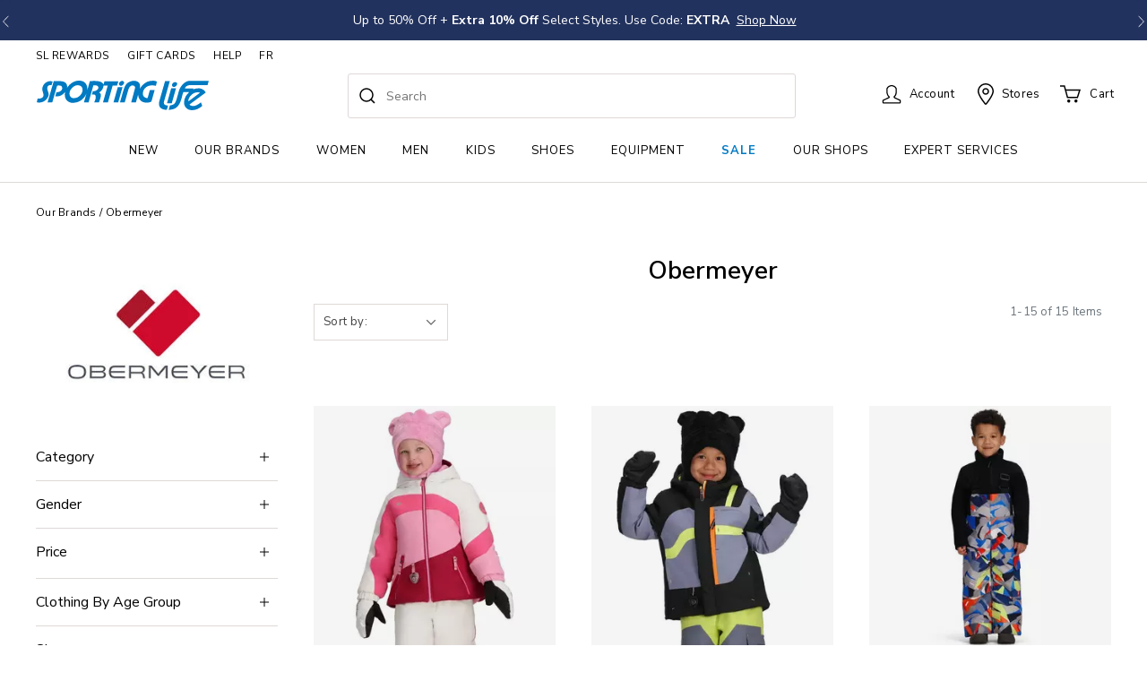

--- FILE ---
content_type: text/html;charset=UTF-8
request_url: https://www.sportinglife.ca/en-CA/obermeyer
body_size: 74207
content:
<!doctype html>
<!--[if lt IE 7]> <html class="ie6 oldie" lang="en"> <![endif]-->
<!--[if IE 7]> <html class="ie7 oldie" lang="en"> <![endif]-->
<!--[if IE 8]> <html class="ie8 oldie" lang="en"> <![endif]-->
<!--[if gt IE 8]><!--> <html lang="en"> <!--<![endif]-->
<head>





























































































<meta charset=UTF-8>

<meta http-equiv="x-ua-compatible" content="ie=edge">

<meta name="viewport" content="width=device-width, initial-scale=1">

<!-- Marketing Cloud Analytics -->
<script type="text/javascript" src="//100038804.collect.igodigital.com/collect.js"></script>
<!-- End Marketing Cloud Analytics -->

<meta name="viewport" content="width=device-width, initial-scale=1, minimum-scale=1">
<title>Obermeyer | Sporting Life</title>

<meta name="description" content="Get your family outfitted in smart casual from Sporting Life with top fashion brands and seasonal sports equipment. A premier lifestyle and sports wear store."/>



<meta name="keywords" content="top fashion brands, smart casual,  athletic wear, sports equipment, sports wear store, Sporting Life"/>



<link rel="canonical" href="https://www.sportinglife.ca/en-CA/obermeyer"/>


	<meta name="google-site-verification"content="jCaEtAEGuZsNg3mYxWECiAjqNAHkZfF8gvfsnijsMEk" />









<script type="application/ld+json">
{"@context":"http://schema.org","@type":"WebSite","url":"https://www.sportinglife.ca","description":"Get your family outfitted in smart casual from Sporting Life with top fashion brands and seasonal sports equipment. A premier lifestyle and sports wear store. Sporting Life Online","name":"Sporting Life","author":{"@type":"LocalBusiness","name":"Sporting Life","image":"https://www.sportinglife.ca/on/demandware.static/Sites-SportingLife-Site/-/default/dw840bf0b0/images/logo.svg","address":"7777 Weston Road, Suite 900, Woodbridge, Ontario L4S 0G9","priceRange":"0.50 - 3000","telephone":"+1-877-925-5585"},"publisher":"Sporting Life","potentialAction":{"@type":"SearchAction","target":"https://www.sportinglife.ca/en-CA/search?q={search_term}","query-input":"required name=search_term"}}
</script>




<script type="application/ld+json">
{
  "@context": "http://schema.org",
  "@type": "LocalBusiness",
  "name": "Sporting Life",
  "description": "Sporting Life | Shop Brand Name Fashion & Sports Equipment for the Family.",
  "legalName": "Sporting Life",
  "url": "https://www.sportinglife.ca/",
  "logo": "https://www.sportinglife.ca/on/demandware.static/Sites-SportingLife-Site/-/default/dw840bf0b0/images/logo.svg",
  "foundingDate": "1979",
  "foundingLocation": "Ontario",
  "address": {
    "@type": "PostalAddress",
    "streetAddress": "7777 Weston Road, Suite 900",
    "addressLocality": "Woodbridge",
    "addressRegion": "Ontario",
    "postalCode": "L4S 0G9",
    "addressCountry": "Canada"
  },
  "contactPoint": [
    {
      "@type": "ContactPoint",
      "telephone": "+1-877-925-5585",
      "contactType": "customer service",
      "contactOption": "TollFree",
      "areaServed": "CA",
      "availableLanguage": [
        "English",
        "French"
      ]
    }
  ],
  "sameAs": [
    "https://www.facebook.com/SportingLifeCan",
    "https://twitter.com/sportinglifeca",
    "https://www.pinterest.com/SportingLifeCA/_created/",
    "https://www.youtube.com/user/SportingLifeTV",
    "https://www.instagram.com/sportinglifeca/",
    "https://sportinglifeblog.ca/"
  ],
  "image": "https://www.sportinglife.ca/on/demandware.static/Sites-SportingLife-Site/-/default/dw840bf0b0/images/logo.svg",
  "priceRange": "0.50 - 3000",
  "telephone": "+1-800-729-0322",
  "openingHours": "Monday – Friday, 9am – 6pm EST",
  "geo": {
    "@type": "GeoCoordinates",
    "latitude": "43.69",
    "longitude": "-79.39"
  }
}
</script>

<script>

var root = document.documentElement;
root.className = (root.className + ' js').trim();
if (document.cookie.length) {
root.className = (root.className + ' cookie').trim();
}

WebFontConfig = {
google: {
families: [
'Nunito+Sans:300,400,600,700,800,900',
'Cormorant+Garamond:600,700'
]
},
timeout: 2000
};
(function(d) {
var wf = d.createElement('script'), s = d.scripts[0];
wf.src = 'https://cdnjs.cloudflare.com/ajax/libs/webfont/1.6.28/webfontloader.js';
wf.async = true;
s.parentNode.insertBefore(wf, s);
})(document);
</script>


<script
src="https://www.paypal.com/sdk/js?client-id=AQK5XjLPc6KyWKbRgRfRU-YliRoaiQjIDRbg6KVCc7fYzVVqxFIOUNUZORaV8zXZTgfzjH7BacIijqtc&components=messages"
data-namespace="PayPalSDK">
</script>


<link href="/on/demandware.static/Sites-SportingLife-Site/-/default/dw74b1368e/images/favicon.ico" rel="shortcut icon" />






















































<script>
	window.dataLayer = window.dataLayer || [];
dataLayer.push({
		
		
			'external_id': 'XfQzHRdzPtgT51YE1PrKuSRemop_iVfnb50='
	});
</script>

<script>(function(w,d,s,l,i){w[l]=w[l]||[];w[l].push({'gtm.start':
new Date().getTime(),event:'gtm.js'});var f=d.getElementsByTagName(s)[0],
j=d.createElement(s),dl=l!='dataLayer'?'&l='+l:'';j.async=true;j.src=
'https://www.googletagmanager.com/gtm.js?id='+i+dl;f.parentNode.insertBefore(j,f);
})(window,document,'script','dataLayer','GTM-5N5PH96');</script>








<script type="text/javascript">//<!--
/* <![CDATA[ (head-active_data.js) */
var dw = (window.dw || {});
dw.ac = {
    _analytics: null,
    _events: [],
    _category: "",
    _searchData: "",
    _anact: "",
    _anact_nohit_tag: "",
    _analytics_enabled: "true",
    _timeZone: "Canada/Eastern",
    _capture: function(configs) {
        if (Object.prototype.toString.call(configs) === "[object Array]") {
            configs.forEach(captureObject);
            return;
        }
        dw.ac._events.push(configs);
    },
	capture: function() { 
		dw.ac._capture(arguments);
		// send to CQ as well:
		if (window.CQuotient) {
			window.CQuotient.trackEventsFromAC(arguments);
		}
	},
    EV_PRD_SEARCHHIT: "searchhit",
    EV_PRD_DETAIL: "detail",
    EV_PRD_RECOMMENDATION: "recommendation",
    EV_PRD_SETPRODUCT: "setproduct",
    applyContext: function(context) {
        if (typeof context === "object" && context.hasOwnProperty("category")) {
        	dw.ac._category = context.category;
        }
        if (typeof context === "object" && context.hasOwnProperty("searchData")) {
        	dw.ac._searchData = context.searchData;
        }
    },
    setDWAnalytics: function(analytics) {
        dw.ac._analytics = analytics;
    },
    eventsIsEmpty: function() {
        return 0 == dw.ac._events.length;
    }
};
/* ]]> */
// -->
</script>
<script type="text/javascript">//<!--
/* <![CDATA[ (head-cquotient.js) */
var CQuotient = window.CQuotient = {};
CQuotient.clientId = 'bclq-SportingLife';
CQuotient.realm = 'BCLQ';
CQuotient.siteId = 'SportingLife';
CQuotient.instanceType = 'prd';
CQuotient.locale = 'en_CA';
CQuotient.fbPixelId = '__UNKNOWN__';
CQuotient.activities = [];
CQuotient.cqcid='';
CQuotient.cquid='';
CQuotient.cqeid='';
CQuotient.cqlid='';
CQuotient.apiHost='api.cquotient.com';
/* Turn this on to test against Staging Einstein */
/* CQuotient.useTest= true; */
CQuotient.useTest = ('true' === 'false');
CQuotient.initFromCookies = function () {
	var ca = document.cookie.split(';');
	for(var i=0;i < ca.length;i++) {
	  var c = ca[i];
	  while (c.charAt(0)==' ') c = c.substring(1,c.length);
	  if (c.indexOf('cqcid=') == 0) {
		CQuotient.cqcid=c.substring('cqcid='.length,c.length);
	  } else if (c.indexOf('cquid=') == 0) {
		  var value = c.substring('cquid='.length,c.length);
		  if (value) {
		  	var split_value = value.split("|", 3);
		  	if (split_value.length > 0) {
			  CQuotient.cquid=split_value[0];
		  	}
		  	if (split_value.length > 1) {
			  CQuotient.cqeid=split_value[1];
		  	}
		  	if (split_value.length > 2) {
			  CQuotient.cqlid=split_value[2];
		  	}
		  }
	  }
	}
}
CQuotient.getCQCookieId = function () {
	if(window.CQuotient.cqcid == '')
		window.CQuotient.initFromCookies();
	return window.CQuotient.cqcid;
};
CQuotient.getCQUserId = function () {
	if(window.CQuotient.cquid == '')
		window.CQuotient.initFromCookies();
	return window.CQuotient.cquid;
};
CQuotient.getCQHashedEmail = function () {
	if(window.CQuotient.cqeid == '')
		window.CQuotient.initFromCookies();
	return window.CQuotient.cqeid;
};
CQuotient.getCQHashedLogin = function () {
	if(window.CQuotient.cqlid == '')
		window.CQuotient.initFromCookies();
	return window.CQuotient.cqlid;
};
CQuotient.trackEventsFromAC = function (/* Object or Array */ events) {
try {
	if (Object.prototype.toString.call(events) === "[object Array]") {
		events.forEach(_trackASingleCQEvent);
	} else {
		CQuotient._trackASingleCQEvent(events);
	}
} catch(err) {}
};
CQuotient._trackASingleCQEvent = function ( /* Object */ event) {
	if (event && event.id) {
		if (event.type === dw.ac.EV_PRD_DETAIL) {
			CQuotient.trackViewProduct( {id:'', alt_id: event.id, type: 'raw_sku'} );
		} // not handling the other dw.ac.* events currently
	}
};
CQuotient.trackViewProduct = function(/* Object */ cqParamData){
	var cq_params = {};
	cq_params.cookieId = CQuotient.getCQCookieId();
	cq_params.userId = CQuotient.getCQUserId();
	cq_params.emailId = CQuotient.getCQHashedEmail();
	cq_params.loginId = CQuotient.getCQHashedLogin();
	cq_params.product = cqParamData.product;
	cq_params.realm = cqParamData.realm;
	cq_params.siteId = cqParamData.siteId;
	cq_params.instanceType = cqParamData.instanceType;
	cq_params.locale = CQuotient.locale;
	
	if(CQuotient.sendActivity) {
		CQuotient.sendActivity(CQuotient.clientId, 'viewProduct', cq_params);
	} else {
		CQuotient.activities.push({activityType: 'viewProduct', parameters: cq_params});
	}
};
/* ]]> */
// -->
</script>
<!-- Demandware Apple Pay -->

<style type="text/css">ISAPPLEPAY{display:inline}.dw-apple-pay-button,.dw-apple-pay-button:hover,.dw-apple-pay-button:active{background-color:black;background-image:-webkit-named-image(apple-pay-logo-white);background-position:50% 50%;background-repeat:no-repeat;background-size:75% 60%;border-radius:5px;border:1px solid black;box-sizing:border-box;margin:5px auto;min-height:30px;min-width:100px;padding:0}
.dw-apple-pay-button:after{content:'Apple Pay';visibility:hidden}.dw-apple-pay-button.dw-apple-pay-logo-white{background-color:white;border-color:white;background-image:-webkit-named-image(apple-pay-logo-black);color:black}.dw-apple-pay-button.dw-apple-pay-logo-white.dw-apple-pay-border{border-color:black}</style>


<!-- UI -->
<link rel="stylesheet" href="/on/demandware.static/Sites-SportingLife-Site/-/en_CA/v1768982987087/css/style.css" />


<meta name="google-site-verification" content="UOU-mve5j-6WguErUjWCMl1XnGQjmUp7IFUwaYt5lGs" />








<script type="text/javascript">
if (window.jQuery) {
jQuery(document).ready(function(){
if(screen.width < 768){
jQuery('#footer').append('<a href="/" class="full-site-link">View Full Site</a>');
jQuery('.full-site-link')
.attr('href', '/on/demandware.store/Sites-SportingLife-Site/en_CA/Home-FullSite')
.click(function(e) {
e.preventDefault();
jQuery.ajax({
url: '/on/demandware.store/Sites-SportingLife-Site/en_CA/Home-FullSite',
success: function(){
window.location.reload();
}
});
}
);
}
});
}
</script>


































































































<link rel="alternate" href="https://www.sportinglife.ca/en-CA/obermeyer" hreflang="en-CA">





<link rel="alternate" href="https://www.sportinglife.ca/fr-CA/obermeyer" hreflang="fr-CA">





<script type="text/javascript">
	(function() {
		function riskifiedBeaconLoad() {
			
			var store_domain = 'sportinglife.ca';
			var session_id = 'XfQzHRdzPtgT51YE1PrKuSRemop_iVfnb50=';
			var url = ('https:' == document.location.protocol ? 'https://'
					: 'http://')
					+ "beacon.riskified.com?shop="
					+ store_domain
					+ "&sid="
					+ session_id;
			var s = document.createElement('script');
			s.type = 'text/javascript';
			s.async = true;
			s.src = url;
			var x = document.getElementsByTagName('script')[0];
			x.parentNode.insertBefore(s, x);
		}
		if (window.attachEvent)
			window.attachEvent('onload', riskifiedBeaconLoad)
		else
			window.addEventListener('load', riskifiedBeaconLoad, false);
	})();
</script>


<style>
:root {
null
}
</style>

</head>
<body>
<div id="wrapper" class="pt_product-search-result">







	 


	

<div class="html-slot-container">


<link rel="stylesheet prefetch" href="/on/demandware.static/-/Library-Sites-SportingLifeSharedLibrary/default/images/corporate/cssjs/homepage-template-cssoverride.css">

<link rel="stylesheet prefetch" href="https://cdnjs.cloudflare.com/ajax/libs/OwlCarousel2/2.3.4/assets/owl.carousel.min.css">
<link rel="stylesheet prefetch" href="https://cdnjs.cloudflare.com/ajax/libs/OwlCarousel2/2.3.4/assets/owl.theme.default.min.css">
<script src="https://code.jquery.com/jquery-3.6.1.min.js" integrity="sha256-o88AwQnZB+VDvE9tvIXrMQaPlFFSUTR+nldQm1LuPXQ=" crossorigin="anonymous"></script>
<script src="https://cdnjs.cloudflare.com/ajax/libs/OwlCarousel2/2.3.4/owl.carousel.min.js"></script>

<style>

    /* css for filter popup */
    /* .mobile-refinement-filter__c-accordion__item.is-expanded #mobile-refinements {
        z-index: 0;
    } */
    /* .product-tile .thumb-link {
        z-index: -1;
    } */
    /* css for filter popup */

    .blue-bar-header {
        max-width: 1360px;
        margin: 0 auto;
        z-index: 992;
    }

    .flex-notice {
    display: -ms-flexbox;
    display: -webkit-flex;
    display: flex;
    -webkit-flex-direction: column;
    -ms-flex-direction: column;
    flex-direction: column;
    -webkit-flex-wrap: nowrap;
    -ms-flex-wrap: nowrap;
    flex-wrap: nowrap;
    -webkit-justify-content: center;
    -ms-flex-pack: center;
    justify-content: center;
    -webkit-align-content: center;
    -ms-flex-line-pack: center;
    align-content: center;
    -webkit-align-items: center;
    -ms-flex-align: center;
    align-items: center;
    }


.flex-notice-item {
    -webkit-order: 0;
    -ms-flex-order: 0;
    order: 0;
    -webkit-flex: 1 1 100%;
    -ms-flex: 1 1 100%;
    flex: 1 1 100%;
    -webkit-align-self: center;
    -ms-flex-item-align: center;
    align-self: center;
    }

.flex-notice > a:hover {
text-decoration: none !important;
}

    .flex-notice-item a {
        font-weight: 500;
color: #fff;
text-decoration: none;
margin-left: 5px;
/* text-decoration: underline; */
    line-height: 1;
    }

    .flex-notice-item a:hover {
text-decoration: none;
    color: #ffffff;
    }
    .special-notice-item {
        color: #ffffff !important;
    /* font-family: 'Montserrat', sans-serif !important; */
    text-align: center;
    }
    .special-notice-item a {
        font-weight: 500;
        color: #fff;
        text-decoration: none;
        margin-left: 5px;
        border-bottom: 1.2px solid #f2f2f2;
    }
   .flex-notice-item p {
color: #ffffff !important;
    }
    .flex-notice-item p img {
        display: inline-block !important;
    }

    .flex-notice-item span {
font-size: 14px;
line-height: 1;
    }
    .flex-notice-item span.noticeh {
        font-weight: 700;
    }

.flex-notice-item {
align-items: center;
    display: flex;
    flex-direction: row;
    justify-content: center;
    margin-bottom: 0;
}

    .noticeh {
font-size: 14px;
    font-weight: 600;
    margin-bottom: 0;
    }

    .noticec {
font-weight: 400 !important;
    font-size: 14px;
    margin-bottom: 0 !important;
    margin-top: 0 !important;
    }

    .learnmore {
    font-size: 14px;
}

.noticec span.underlined-text {
      text-decoration: underline;
    }
    .noticec:hover span.underlined-text {
      text-decoration: none;
    }


    .blue-bar-header-carousel {
        padding: 12px 0 !important;
    }

    .blue-bar-header-carousel .owl-prev {
        left: 0;
    }
    .blue-bar-header-carousel .owl-next {
        right: 0;
    }
    .owl-prev img,
    .owl-next img {
        width: 10px;
    }
    .owl-prev img {
        margin-left: 0.15rem;
    }
    .owl-next img {
        margin-right: 0.15rem;
    }

    @media (max-width: 1023px) {
/* .c-top-promo-banner { */
    .blue-bar-header-carousel {
        margin-top: -1px !important;
        border-radius: 0 !important;
    }
    .flex-notice-item p {
    text-align: center;
    }

    .owl-carousel {
    margin-bottom: 0 !important
    }
}

/* .c-top-promo-banner { */
.blue-bar-header-carousel {
    background-color: #22325e !important;
}

    .owl-theme .owl-dots .owl-dot.active span,
    .owl-theme .owl-dots .owl-dot:hover span {
        background: #fff !important;
    }

    .owl-theme .owl-dots .owl-dot span {
        background: transparent !important;
        border: 1px solid white !important;
        position: relative;
        z-index: 10;
    }

    .owl-theme .owl-dots .owl-dot:focus {
        outline: none !important;
    }

.owl-theme .owl-dots .owl-dot span {
    width: 7px;
    height: 7px;
    margin: 5px 7px;
    display: block;
    -webkit-backface-visibility: visible;
    transition: opacity .2s ease;
    border-radius: 50px;
}

.owl-theme .owl-nav.disabled+.owl-dots {
    margin-top: 5px;
    height: 15px !important;
}

.owl-carousel {
/*box-shadow: 0 7px 12px -4px rgba(0, 0, 0, 0.4);*/
margin: 0 0 20px 0;

}

.owl-carousel .owl-stage {
display: flex;
    align-items: center;
}

/* nav arrows */
.blue-bar-header-carousel .owl-nav {
    margin: 0 !important;
}
.blue-bar-header-carousel .owl-prev {
    position: absolute;
    left: 0;
    top: 0;
    color: #fff !important;
    outline: none !important;
    height: 100%;
    margin: 0 !important;
    background: #22325e !important;
}
.blue-bar-header-carousel .owl-next {
    position: absolute;
    right: 0;
    top: 0;
    color: #fff !important;
    outline: none !important;
    height: 100%;
    margin: 0 !important;
    background: #22325e !important;
}
.blue-bar-header-carousel .owl-prev i,
.blue-bar-header-carousel .owl-next i {
    margin: 0 15px;
}
.blue-bar-header-carousel .owl-prev:hover,
.blue-bar-header-carousel .owl-next:hover {
    background: #22325e !important;
}

@media only screen and (max-width: 600px) {
    .noticeh {
        font-size: 12px !important;
    }

    .noticec {
font-size: 12px !important;
    }


    .learnmore {
    font-size: 12px !important;
}

.flex-notice-item span {
    font-size: 12px !important;
}

    .blue-bar-header-carousel {
        padding: 12px 0 !important;
    }
}
@media (max-width: 576px) {
    .blue-bar-header-carousel .owl-prev i,
    .blue-bar-header-carousel .owl-next i {
        margin: 0 7px;
    }
    .blue-bar-header-carousel .owl-prev > i.fa-angle-left,
    .blue-bar-header-carousel .owl-next > i.fa-angle-right {
        margin-left: 5px;
        margin-right: 5px;
    }
    .flex-notice-item p {
        line-height: 1.4;
    }
}
@media (max-width: 447px) {
    .gift-cards-span-bb {
        flex-basis: 100%;
justify-content: center;
    }
}
@media (max-width: 425px) {
    .blue-bar-header-carousel .item {
        padding: 0 22px !important;
    }
}




@media only screen and (max-width: 375px) {
    .noticeh {
        font-size: 0.7rem !important;
        
    }
    .flex-notice-item span {
        margin-top:2px;
    }
    .noticec {
font-size: 0.7rem !important;
    }

    .flex-notice-item span {
    font-size: 0.7rem !important;
    }

    .learnmore {
    font-size: 0.7rem !important;
}
}


.blue-bar-bg {
    width: 100vw;
    /* max-width: 1920px; */
    margin: 0 auto;
    position: absolute;
    left: 50%;
    -webkit-transform: translateX(-50%);
    transform: translateX(-50%);
    background: #22325e;
    background-repeat: no-repeat;
    background-size: cover;
    background-position: 68% center;
    height: 100%;
    z-index: 1;
}
</style>

<div class="blue-bar-header position-relative">
    <div class="blue-bar-bg"></div>
    <div class="owl-carousel owl-theme blue-bar-header-carousel">




<div class="item">
            <div class="flex-notice">
                <div class="flex-notice-item">
                  <a href="https://www.sportinglife.ca/en-CA/sale/" data-aria-label="New Year new Savings">
                    <p class="noticec"><strong> New Year, New Savings!</strong><br class="d-sm-none">  Up to 50% Off<span class="ml-2 underlined-text">Shop Now</span></p>
                  </a>
                </div>
            </div>
        </div>


<div class="item">
            <div class="flex-notice">
                <div class="flex-notice-item">
                  <a href="https://www.sportinglife.ca/en-CA/extra-10--off-apparel-footwear-equipment/" data-aria-label="Week 52 Affiliate">
                    <p class="noticec"> Up to 50% Off + <strong>Extra 10% Off </strong> Select Styles. <br class="d-sm-none">Use Code: <strong>EXTRA</strong><span class="ml-2 underlined-text">Shop Now</span></p>
                  </a>
                </div>
            </div>
        </div>




<!--        <div class="item">
            <div class="flex-notice">
                <div class="flex-notice-item">
                  <a href="https://www.sportinglife.ca/en-CA/extra-10--off-adidas-asics-merrell-saucony-footwear/" data-aria-label="Footwear Promo">
                            <p class="noticec"><strong>Up to 50% Off</strong> adidas, Asics, Merrell & Saucony Footwear<br class="d-sm-none"> + <strong>Extra 10% Off.</strong> Use Code: <strong>EXTRA</strong><span class="ml-2 underlined-text">Shop Now</span></p>
                  </a>
                </div>
            </div>
        </div>-->



        <div class="item">
            <div class="flex-notice">
                <div class="flex-notice-item">
                  
                    <p class="noticec"><strong>Proudly Canadian</strong> Owned & Operated <img class="mb-1" style="width:18px;" src="/on/demandware.static/-/Library-Sites-SportingLifeSharedLibrary/default/images/homepage/icon-canadian-maple-leaf-white.svg" alt="Canada Maple Leaf" width="18" height="14"></p>

                </div>
            </div>
        </div>



        <!--<div class="item">
            <div class="flex-notice">
                <div class="flex-notice-item">
                  <a href="https://www.sportinglife.ca/en-CA/help.html#do-you-offer-free-shipping" data-aria-label="Free Shipping on orders over $99">
                    <p class="noticec"><img class="mr-2" style="width:18px;" src="/on/demandware.static/-/Library-Sites-SportingLifeSharedLibrary/default/images/homepage/icon-truck-solid-white.svg" alt="delivery truck" width="18" height="14"><strong>Free Shipping</strong> on orders over $99 <span class="ml-1 underlined-text">Learn more</span></p>
                  </a>
                </div>
            </div>
        </div>-->




    </div>
</div>

<script>
    
        $('.owl-carousel.blue-bar-header-carousel').owlCarousel({
            items: 1,
            // margin:10, 
            loop: true,
            nav: true,
            dots: false,
            autoplay: true,
            autoplayTimeout: 7500,
            smartSpeed: 1000,
            autoplayHoverPause: true,
            navText : ['<img src="/on/demandware.static/-/Library-Sites-SportingLifeSharedLibrary/default/dwb62df893/images/homepage/angle-left-thin-white.svg" width="10" height="20" alt="Left Arrow" >','<img src="/on/demandware.static/-/Library-Sites-SportingLifeSharedLibrary/default/dwb62df893/images/homepage/angle-right-thin-white.svg" width="10" height="20" alt="Right Arrow" >']
        });
    // this solves the conflict between different version of jquery    
    var $x = jQuery.noConflict();
</script>


</div> 
	
<input type="hidden" name="currentGeoCountry" id="currentGeoCountry" value="US"/>
<input type="hidden" name="currentGeoState" id="currentGeoState" value="OH"/>

<div class="header-banner">
<div class="header-banner-container">
<div class="header-banner__banner">

	 


	





<!-- hides addcc button my account-->
<style>
    /* .add-card {
        display: none !important;
    } */
    </style>
  
  
  <!-- places title for Features in Details Grey area in PDP in new line -->
  <style>
    .pdp-main .product-info .tab-content h4 {
        display: block;
    }
  </style>
  
  <!-- featured products carousel in HP -->
   <style>
    .c-product-tile-carousel.c-product-tile-carousel--4up .product-image .thumb-link > img {
        max-width: 315px;
    }
   </style>
   <!-- featured products carousel in HP -->
    
    <!-- paint the door crashers badge and hide exclusives -->
    <style>
        /* .product-tile__badge--custom {
            background-color: #007ac3 !important;
        } 
         
        .product-tile div.product-tile__badges {
            bottom: 0 !important;
        }*/
        .product-tile .product-image .product-tile__badge {
            border-radius: 0;
            vertical-align: bottom;
        }
        .product-tile__badge--exclusive {
            display: none !important;
        }
        </style>
        <!-- paint the door crashers badge and hide exclusives -->
      
      <!-- Gift Guide Hide Expanding Menu Start  -->
      <!-- <script>
      // document.addEventListener('DOMContentLoaded', function() {
      setTimeout(function() {
          var menuItems = document.querySelectorAll('.has-sub-menu.menu-nav a');
          for (var i = 0; i < menuItems.length; i++) {
              if (menuItems[i].textContent.trim() === 'Gift Guide') {
                  // Create an img element for the SVG icon
                  var icon = document.createElement('img');
                  icon.src = '/on/demandware.static/-/Library-Sites-SportingLifeSharedLibrary/default/images/pages/gift-guide/icon-gift-light.svg';
                  icon.style.width = '16px';
                  icon.style.height = '16px';
                  icon.style.verticalAlign = 'top';
                  icon.style.marginRight = '5px'; // Add some space between the icon and the text
      
                  // Insert the icon before the text in the menu item
                  menuItems[i].insertBefore(icon, menuItems[i].firstChild);
      
                  menuItems[i].parentNode.onmouseover = function(e) {
                      var subMenu;
                      if (window.innerWidth > 1023) {
                          subMenu = e.currentTarget.querySelector('.level-2');
                      } else {
                          subMenu = e.currentTarget.querySelector('.level-2 > ul');
                      }
                      if (subMenu) {
                          subMenu.style.display = 'none';
                      }
                  };
                  menuItems[i].addEventListener('click', function(e) {
                      if (window.innerWidth <= 1023) {
                          e.stopPropagation();
                      }
                  });
              }
          }
      }, 100);
      // });
      </script> -->
      <!-- Gift Guide Hide Expanding Menu End -->
      
      <!-- Custom Badge Label Carousel Positioning bottom - START -->
      <style>
      .product-tile__badges {
          top: unset !important;
          /*bottom: -2px !important;*/
      }
      /*.product-tile__badges:has(.product-tile__badge--custom) {
            bottom: 0 !important;
        }*/
      
      @media (min-width: 1024px) {
        .product-tile__badges {
            top: unset !important;
            /*bottom: -2px !important;*/
        }
        .product-tile__badges:has(.product-tile__badge--custom) {
            /*bottom: 0 !important;*/
        }
      }
      </style>
      <!-- Custom Badge Label Carousel  Positioning bottom - END -->
      
      <!-- Fonts start - DO NOT REMOVE -->
      
      <!-- <link rel="preconnect" href="https://fonts.googleapis.com">
      <link rel="preconnect" href="https://fonts.gstatic.com" crossorigin>
      
      <link href="//fonts.googleapis.com/css2?family=Montserrat:wght@200;300;400;500;600;700;800;900&display=swap" rel="stylesheet"> -->
      <link href="https://fonts.googleapis.com/css2?family=Nunito+Sans:wght@300;400;600;700;800;900&display=swap" rel="stylesheet">
      
      <!-- Not in use start
      <link href="//fonts.googleapis.com/css2?family=Lato:wght@300;400;700;900&display=swap" rel="stylesheet">
      <link href="//fonts.googleapis.com/css2?family=Open+Sans:wght@300;400;600;700&display=swap" rel="stylesheet">
      not in use end -->
      
      <!-- Fonts end - DO NOT REMOVE -->
      
      
      <!-- Renames Sale breadcrumb Cyber Monday - Start -->
      <!-- <script>
      window.addEventListener('DOMContentLoaded', (event) => {
          
          let breadcrumbs = document.querySelectorAll('.breadcrumb-element');
      
          
          breadcrumbs.forEach((breadcrumb) => {
             
              if (breadcrumb.textContent === 'Sale') {
                  breadcrumb.textContent = 'Boxing Days';
              }
          });
      });
      </script> -->
      <!-- Renames Sale breadcrumb Cyber Monday - End -->
      
      
      <!-- Reduce White Gap on Product Carousels - Start -->
      <style>
        .reviews-compare-wrap {
          display: none !important;
        }
      
        .c-product-tile-carousel .product-tile .product-price {
          margin-bottom: 0 !important;
      }
      .active-promo-names {
          margin-bottom: 0 !important;
      }
      
      @media (min-width: 768px) {
      .c-product-tile-carousel .product-tile {
          margin-bottom: 0 !important;
      }
      }
      </style>
      
      
      <!-- Reduce White Gap on Product Carousels - End -->
      
      <!-- Fixes padding for Menu with many entries, prevents menu wordbreaks - Start (11-07-2023)-->
      <style>
         
      @media (min-width: 1200px) {
      #navigation .level-1>li>a {
          padding-right: 1.58vw !important;
          padding-left: 1.58vw !important;
      }
      }
      @media (min-width: 1921px) {
          #navigation .level-1>li>a {
              padding-right: 30px !important;
              padding-left: 30px !important;
          }
      }
      </style>
      <!-- Fixes padding for Menu with many entries - End -->
      
      <!-- add spacing to the bottom of side nav menu on mobile only (09-15-2023) -->
      <style>
          @media (max-width: 1023.98px) {
              #navigation .menu-utility-user-mobile {
                  padding-bottom: 150px;
              }
          }
      </style>
      <!-- add spacing to the bottom of side nav menu on mobile only -->
      
      
      <!-- hides the link with product on Reviews form (10-30-2023) -->
      <!-- <style>
          .pr-header-product-name {
              display: none !important;
          }
      </style> -->
      <!-- hides the link with product on Reviews form (10-30-2023) -->
      
      <!-- background color change for .c-top-promo-banner -->
      <style>
          .c-top-promo-banner {
              background: #fff !important;
          }
      </style>
      
      <!-- background color change for .c-top-promo-banner -->
      
      <style>
          /* makes images to go full width in hp tiles for mobile screens */
          /* @media (max-width: 768px) {
              div.s-graphical-asset-1up > a.c-graphical-asset > .c-graphical-asset__image,
              div.c-graphical-asset-group--2up > div.c-graphical-asset > .c-graphical-asset__image {
                  margin: 0 -20px;
              }
          } */
          
          /* makes images to go full width in hp tiles for mobile screens */
      </style>
      
      <!-- makes add-to-cart button on PDP pages permanently SL blue (07-31-2023) -->
      <style>
          #add-to-cart {
              background-color: #007AC3 !important;
              border-color: #007AC3 !important;
          }
          #add-to-cart:hover {
              background-color: #005290 !important;
              border-color: #005290 !important;
          }
      </style>
      <!-- makes add-to-cart button on PDP pages permanently SL blue (07-31-2023) -->
      
      <!-- /* underline for Size Chart on PDP */ -->
      <style>
      .product-variations .attribute .size-chart-link a, .product-options .attribute .size-chart-link a {
         text-decoration: underline;
      }
      .product-variations .attribute .size-chart-link a:hover, .product-options .attribute .size-chart-link a:hover {
        text-decoration: none;
      }
      </style>
      <!-- /* underline for Size Chart on PDP */ -->
      
      <!-- swipmwear temp fix - 07-11-2023 (Temp fix) -->
      
        <style>
        .pdp-swimwear-returns {
          width: 100%;
          max-width: 375px;
          background-color: #f6f6f6;
          /*background-color: #eaf7ff;*/
          border-radius: 3px;
          padding: 5px 15px;
          display: flex;
          flex-direction: row;
          align-items: center;
          place-content: space-between;
          margin-top: 5px;
          margin-bottom: 10px;
          min-height: 28px;
        }
      
        .pdp-swimwear-returns-title {
          font-size: 12px;
          font-weight: 600;
          display: flex;
          align-items: center;
          min-height: 28px;
        }
      
        .pdp-swimwear-returns-more {
          font-size: 10px;
          font-weight: 400;
          text-decoration: underline;
          display: flex;
          align-items: center;
          cursor: pointer;
          min-height: 28px;
          white-space: nowrap;
          margin-left: 8px;
        }
      
        .pdp-swimwear-returns-legal-title {
          font-size: 14px;
          font-weight: 600;
          letter-spacing: 0;
        }
      
        .pdp-swimwear-returns-legal-subtitle {
          font-size: 12px;
          font-weight: 600;
          letter-spacing: 0;
          margin-bottom: 5px;
        }
      
        .pdp-swimwear-returns-legal-details {
          font-size: 12px;
          font-weight: 400;
          margin-bottom: 10px;
          padding-bottom: 0;
          margin-left: -15px !important;
        }
      
        @media only screen and (max-width: 767px) {
          .pdp-swimwear-returns {
            width: 100%;
            max-width: 100%;
          }
        }
      </style>
      <!-- swipmwear temp fix - 07-11-2023 (Temp fix) -->
      
      <!-- adjusts refinement menu -->
      <style>
      .refinements__inner.is-sticky {
              max-height: calc(100vh - 151px);
                 padding-bottom: 50px;
      }
      </style>
      <!-- adjusts refinement menu -->
      
      <!-- 1px image at the bottom of the page creates white gap under footer, this code fixes it (06-29-2023) -->
      <style>
          img[src*="insight.adsrvr.org"] {
          display: none;
      }
      </style>
      <!-- 1px image at the bottom of the page creates white gap under footer, this code fixes it (06-29-2023) -->
      
      <!-- height adjustment for size charts tables wrapper -->
      <style>
        .product-info-container 
        .c-accordion__item.is-expanded>.c-accordion__body--tall {
          max-height: 20000px;
        }
      </style>
      <!-- height adjustment for size charts tables wrapper -->
      
      <!-- scroll-up -->
      <style>
          #return-to-top {
              z-index: 1000;
          }
      </style>
      <!-- scroll up -->
      
      <!-- overrides font-family for h1 where it's needed -->
      <style>
        
          .content-slot.slot-grid-header > .html-slot-container h1:not(.hero-top-page-shop-title):not(.h1-header-title),
          h1.category-header,
          .cat-header-slots > .html-slot-container h1:not(.hero-top-page-shop-title):not(.h1-header-title)
           {
              font-family: 'Nunito Sans', sans-serif;
              font-weight: 600;
              font-size: 28px !important;
              letter-spacing: 0;
              margin-bottom: 20px !important;
          }
          
          .brands-landing-header {
              letter-spacing: 0;
              font-family: 'Nunito Sans', sans-serif;
              font-weight: 600;
              font-size: 30px !important;
          }
          @media (max-width: 576px) {
           
              .content-slot.slot-grid-header > .html-slot-container h1:not(.hero-top-page-shop-title):not(.h1-header-title),
              h1.category-header,
              .cat-header-slots > .html-slot-container h1:not(.hero-top-page-shop-title):not(.h1-header-title) {
                  font-size: 24px !important;
              }
          }
      </style>
      <!-- overrides font-family for h1 where it's needed -->
      
      <!-- #wrapper clips the menu's submenu, when there is no content on the page, this CSS fixes that (2023-05-12) -->
      <style>
          body {
            overflow-x: hidden;
          }
         #wrapper {
            overflow: hidden;
          }
        </style>
        <!-- #wrapper clips the menu's submenu, when there is no content on the page, this CSS fixes that (2023-05-12) -->
      
      <!-- search bar for refinement menu font size change -->
      <style>
          .searchBrand {
          font-size: 16px !important;
          }
      </style>
      <!-- search bar for refinement menu font size change -->
      
      <!-- fixes HP problem with pagination dots over footer -->
      <style>
          @media (max-width: 1023px) {
              /* .slick-dotted {
                  margin-bottom: 60px;
              } */
              .slick-dotted {
                margin-bottom: 30px;
            }
           
            .slick-dotted:not(.pdp-images__main) {
                margin-bottom: 60px;
            }
          }
          /* @media (max-width: 767px) {
            .pdp-main .product-image-container, .pdp-main .product-col-1 {
                min-height: auto;
            }
            .slick-dotted {
                margin-bottom: 30px;
            }
           
            .slick-dotted:not(.pdp-images__main) {
                margin-bottom: 60px;
            }
          } */
      </style>
      <!-- fixes HP problem with pagination dots over footer -->
      
      <!-- controls the width of buttons for cards (so they on the same line on mobile) in HP 01-04-2023 DO NOT REMOVE -->
          <style>
              .c-graphical-asset__body > .c-graphical-asset__buttons {
                  max-width: inherit;
                  flex-wrap: nowrap !important;
              }
          </style>
          <script>
              document.addEventListener('DOMContentLoaded', function(event) {
      
                  const graphicalAssetButtons = document.querySelectorAll('.c-graphical-asset__buttons');
      
                  graphicalAssetButtons.forEach((buttons) => {
                      const buttonElements = buttons.querySelectorAll('.c-graphical-asset__button');
                      const numButtons = buttonElements.length;
                      let width;
      
                      if (numButtons === 2) {
                          width = 'calc(50% - 10px)';
                      } else if (numButtons === 3) {
                          width = 'calc(33.3% - 10px)';
                      } else if (numButtons === 4) {
                          width = 'calc(50% - 10px)';
                      }
      
                      if (width) {
                          buttonElements.forEach((button) => {
                          button.style.width = width;
                          button.style.maxWidth = '177px';
                          });
                      }
                  });
      
              });
          </script>
          <!-- controls the width of buttons for cards (so they on the same line on mobile) in HP 01-04-2023 DO NOT REMOVE -->
      
          <!-- tbd margin bottom for hp image assets -->
      <style>
      .c-graphical-asset__wrapper > .c-graphical-asset__image {
          margin-bottom: 30px !important;
      }
      </style>
      
      <style>
      /* Search bar text size reset for mobile */
      @media (max-width: 767.98px) {
      .header-search .header-search__input, .header-search .header-search__input::placeholder {
          font-size: 16px!important;
      }
      }
      
      /* Hide country availability pdp */
      .pdp-main .country-availability {
          display: none !important;
      }
      
      /* PDP size name spacing*/
      .product-variations .attribute .label, .product-options .attribute .label {
          margin-bottom: 10px !important;
      }
      
      .product-variations .attribute .size-chart-link, .product-options .attribute .size-chart-link {
          margin: 0 0 10px 0 !important;
      }
      
      
      
      /* Hide phone number from gray bar start - DO NOT REMOVE */
       .menu-utility-user__item.phone {
          display: none !important;
      } 
      /* Hide phone number from gray bar end - DO NOT REMOVE */
      
      /* remove this to display available for in stock and "Availability for Shipping" pickup on PDP */
          .availability-instore.product-availability > .availability-instore__label,
      .availability-storepickup.product-availability {
              display: none !important;
          }
    .availability-web.product-availability {
        display: none;
    }
          /* remove this to display available for in stock pickup on PDP */
      
      
      /* greyed out (not available) can you make the slash through line go to the top and bottom edges on PDP */
      .product-variations .swatches li.unselectable a::after, .product-variations .swatches li.selectable-partial a::after, .product-options .swatches li.unselectable a::after, .product-options .swatches li.selectable-partial a::after {
          height: 205%;
          top: -20px;
          transform: translateX(-50%) rotateZ(62deg);
      }
      /* .product-variations .swatches li.unselectable a::after, .product-variations .swatches li.selectable-partial a::after, .product-options .swatches li.unselectable a::after, .product-options .swatches li.selectable-partial a::after {
          display: none;
      }
      .selectable-partial > a.swatchanchor {
          background: linear-gradient(to left top, transparent 49%, currentColor 50%, currentColor 51%, transparent 52%);
      }  */
      
      @media (max-width: 768px) {
      div.mobile-only {
          min-height: 42px;
      }
      }
      
      /* controls switch toggle for clearance - DO NOT REMOVE */
      .switch {
              -webkit-appearance: none !important;
              -moz-appearance: none !important;
              appearance: none !important;
              border: 0 !important;
              }
              @media (max-width: 576px) {
                  .switch:focus {
                      outline: none !important;
                  }
                  .switch {
                      outline-width: 0;
                  }
              }
      /* controls switch toggle for clearance - DO NOT REMOVE */
      
      footer {
      /* background-image: url('/on/demandware.static/-/Library-Sites-SportingLifeSharedLibrary/default/images/homepage/footer/bg2.jpg') !important;
          background-size: cover; */
          /* height: 800px; */
          /* background-position: center center; */
      }
      
      @media screen and (max-width: 1023px) {
      footer {
      background-image: none !important;
      height: unset !important;
      background-size: unset !important;
      }
      .header-banner {
         display: none;
      }
      }
      
      @media screen and (min-width: 1024px) {
      footer {
          border-bottom: none !important;
      }
      }
      /* footer background image CSS end - DO NOT REMOVE */
      
      
      /* Shop all sale menu link hide default on mobile start */
       .level-2__row ul:first-child li:first-child {
        display: none !important;
      } 
      /* Shop all sale menu link hide default on mobile end */
      
      .header-promotion {
      display: flex;
      }
      
      .header-promotion a {
      color: #000 !important;
      }
      
      .header-promotion:hover {
      text-decoration: none !important;
      }
      
      /* remove this to display available for in stock pickup on PDP */
      .availability-instore__label {
      display: none !important;
      }
      /* remove this to display available for in stock pickup on PDP */
      
      
      /* Overflow fix from blue bar on PDP - DO NOT REMOVE */
      /* #wrapper {
       overflow-x: hidden !important;
      } */
      /* Overflow fix from blue bar on PDP - DO NOT REMOVE */
      
      
      /* DO NOT REMOVE - Add pill to highlight selected facet */
      #category-level-1 .refinement-link.active.font-weight-bold {
          background: #f3f2f2 !important;
          padding: 2px 10px !important;
          border-radius: 50px !important;
          font-weight: 600 !important;
      }
      /* DO NOT REMOVE - Add pill to highlight selected facet */
      
      /* moves options a bit closer to each other */
          @media (min-width: 1024px) {
              .menu-utility-user__item {
                  margin-left: 20px !important;
              }
          }
      
      </style>
      
      <!--<p id="notice-msg-for-gift-card" style="display: none;">Gift card payment is temporarily unavailable for maintenance.</p>-->
      
      
      
      <!-- Changes Telephone Number +1-877-925-5585 to Help & FAQ's - DO NOT REMOVE -->
      <!-- <script>
          document.addEventListener('DOMContentLoaded', function(event) {
              var parent = document.getElementsByClassName("menu-utility-user")[0];
              var phone = document.querySelectorAll('.menu-utility-user__item.phone')[0];
      
              // Create anchor "Help & Faqs" element.
              var a = document.createElement('a');
              // Create the text node for "Help & Faqs".
              var link = document.createTextNode("HELP");
              // Append the text node to "Help & Faqs" anchor.
              a.appendChild(link);
              // Set the href property.
              a.href = "https://www.sportinglife.ca/en-CA/help.html";
              // Set the class
              a.classList.add("menu-utility-user__item");
              a.style.textTransform = "none";
      
              // Create anchor "Help & Faqs" element.
              var giftCards = document.createElement('a');
              // Create the text node for "Help & Faqs".
              var giftCardsText = document.createTextNode("GIFT CARDS");
              // Append the text node to "Help & Faqs" anchor.
              giftCards.appendChild(giftCardsText);
              // Set the href property.
              giftCards.href = "https://cws.givex.com/cws4.0/sportinglife/";
              giftCards.target = "_blank";
              // Set the class
              giftCards.classList.add("menu-utility-user__item");
              giftCards.style.textTransform = "none";
      
              // Append the anchor "Help & Faqs" to the body.
              parent.insertBefore(a, phone);
              parent.insertBefore(giftCards, phone);
      
              // code below replaces Contact Us option in mobile nav menu with HELP & Faqs
              var mobileParent = document.getElementsByClassName("menu-utility-user-mobile")[0];
              // if it's on the right page
              if (typeof(mobileParent) != 'undefined' && mobileParent != null)
              {
                  // select the right link by cascading down to the right anchor link
                  let contactUsLink = mobileParent.getElementsByTagName('ul')[0].getElementsByTagName('a')[3];
      
                  if(contactUsLink.innerHTML == "Contact Us") {
                      contactUsLink.innerHTML = "HELP & FAQs";
                      contactUsLink.href = "https://www.sportinglife.ca/en-CA/help.html";
                  } else {
                      contactUsLink.innerHTML = "123";
                      contactUsLink.href = "https://www.sportinglife.ca/en-CA/help.html";
                  }
      
              }
          });
      </script> -->
      <!-- Changes Telephone Number +1-877-925-5585 to Help & FAQ's - DO NOT REMOVE -->
      
      <!-- Removes Canada Post radio button for Shipping Page - DO NOT REMOVE -->
      <!--<script>
          document.addEventListener('DOMContentLoaded', function(event) {
              var checkoutIndicator = document.getElementsByClassName("checkout-progress-indicator")[0];
              var step1 = document.getElementsByClassName("step-1")[0];
      
              // if it's on the right page
              if (typeof(checkoutIndicator) != 'undefined' && checkoutIndicator != null && step1.classList.contains('active'))
              {
      
                  // selects the right label
                  let component = checkoutIndicator.nextElementSibling;
                  let label = component.getElementsByTagName("LABEL")[1];
                  // console.log(label.innerHTML);
                  if(label.innerHTML.indexOf("Post") != -1) {
                      label.style.display = "none";
                  }
      
      
              }
      
      
          });
      </script>-->
      <!-- Removes Canada Post radio button for Shipping Page - DO NOT REMOVE -->
      
      <!-- Adds the message about Gift Card Acceptance - DO NOT REMOVE -->
      <!-- <style>
          .msg-gift-card-acceptance-cannot-accept {
              margin-left: 15px;
              color: #d32626;
          }
          @media (max-width: 1234px) {
              .msg-gift-card-acceptance-cannot-accept {
                  display: none;
      
              }
          }
      </style>
      <script>
          document.addEventListener('DOMContentLoaded', function(event) {
              let btn = document.getElementById("add-coupon");
      
              // if it's on the right page
              if (typeof(btn) != 'undefined' && btn != null) {
                  let msg = document.createElement("SPAN");               // Create a <span> element
      
                  msg.className = "msg-gift-card-acceptance-cannot-accept";
                  msg.innerText = "We apologize we currently cannot accept gift card redemption for online orders due to system maintenance.";
      
                  // insert message after btn
                  btn.parentNode.insertBefore(msg, btn.nextSibling);
              }
      
          });
      </script> -->
      <!-- Alternative code for same task -->
      <script>
        document.addEventListener('DOMContentLoaded', function(event) {
            const inputElement = document.getElementById('dwfrm_giftcert_redemption_giftCertCode');
            if (inputElement) {
                const spanElement = document.createElement('span');
                spanElement.className = 'mt-1 mx-0 c-form-row__label-optional';
                spanElement.textContent = 'All Sporting Life gift cards require a 19-21 digit number for redemption';
                inputElement.parentNode.insertBefore(spanElement, inputElement.nextSibling);
            }
        });
      </script>
      <!-- Adds the message about Gift Card Acceptance - DO NOT REMOVE -->
      
      <!-- Changes SALE menu option to CLEARANCE & DEALS - DO NOT REMOVE -->
      <!-- <style>
          .menu-category.level-1 li:nth-child(7) > a {
              display: none !important;
          }
      </style>
      <script>
          document.addEventListener('DOMContentLoaded', function(event) {
      
              let navMenu = document.querySelectorAll(".menu-category.level-1");
              let saleOption = navMenu[0].children[6];
      
              // if it's a right element
              if(saleOption.children[0].innerHTML.indexOf("Sale") != -1) {
                  saleOption.children[0].innerHTML = "CLEARANCE & DEALS";
                  saleOption.children[0].style.setProperty("display", "block", "important");
              }
              // }
      
                  console.log(saleOption.children[0].innerHTML);
          });
      </script> -->
      <!-- Changes SALE menu option to CLEARANCE & DEALS - DO NOT REMOVE -->
      
      <!-- Disables Gift Card Payment Checkout for Maintenance - DO NOT REMOVE -->
      <!--<script>
          // the code added 06/09/2020 --start
          document.addEventListener('DOMContentLoaded', function(event) {
              var onRightPage = document.getElementById("dwfrm_giftcert_redemption_giftCertCode");
      
              // if it's on the right page
              if (typeof(onRightPage) != 'undefined' && onRightPage != null)
              {
                  // disable input fields
              document.getElementById("dwfrm_giftcert_redemption_giftCertCode").disabled = true;
              document.getElementById("dwfrm_giftcert_redemption_pin").disabled = true;
      
                  // disable buttons
              document.getElementById("add-giftcert").disabled = true;
              document.getElementById("check-giftcert").disabled = true;
      
              var errorMsg = document.createElement("P");               // Create a <p> element
              errorMsg.innerText = "Gift card payment is temporarily unavailable for maintenance.";  // Insert text
              errorMsg.style.cssText = "font-family: inherit; line-height: inherit; font-size: 14px; color: #d32626;";
              var referenceNode = document.querySelector('.billing-coupon-code');
                  // Insert the new node before the reference node
              referenceNode.parentNode.insertBefore(errorMsg, referenceNode);
              }
          });
      
          // the code added 06/09/2020 --end
      </script>-->
      
      <!-- DO NOT REMOVE - add Snowsports to nav menu -->
      <!--<script>
          document.addEventListener('DOMContentLoaded', function(event) {
      
              // first link in list
              var snowsportsLink = document.createElement('a');
              var snowsportsLinkText = document.createTextNode("Snowsports");
              snowsportsLink.appendChild(snowsportsLinkText);
              snowsportsLink.href = "#";
              snowsportsLink.style.cssText = "font-size: 14px;font-weight: 600;color:inherit;margin-top:15px;";
      
              var liFirst = document.createElement('li');
              liFirst.appendChild(snowsportsLink);
      
              // second link in list
              var snowshoes = document.createElement('a');
              var snowshoesLinkText = document.createTextNode("Snowshoes");
              snowshoes.appendChild(snowshoesLinkText);
              snowshoes.href = "#";
              snowshoes.style.cssText = "color:inherit;";
      
              var liSecond = document.createElement('li');
              liSecond.appendChild(snowshoes);
      
              // third link in list
              var winterRecreation = document.createElement('a');
              var winterRecreationText = document.createTextNode("Winter Recreation");
              winterRecreation.appendChild(winterRecreationText);
              winterRecreation.href = "#";
              winterRecreation.style.cssText = "color:inherit;";
      
              var liThird = document.createElement('li');
              liThird.appendChild(winterRecreation);
      
              var snowboardAccessories, liSA;
              if(document.querySelector(".has-sub-menu a[href='https://www.sportinglife.ca/en-CA/equipment/snowboard/snowboard-accessories/']") != null) {
      
                  snowboardAccessories = document.querySelector(".has-sub-menu a[href='https://www.sportinglife.ca/en-CA/equipment/snowboard/snowboard-accessories/']");
                  liSA = snowboardAccessories.parentNode;
              } else if(document.querySelector(".has-sub-menu a[href='https://staging-na01-sportinglife.demandware.net/s/SportingLife/en-CA/equipment/snowboard/snowboard-accessories/']") != null) {
                  snowboardAccessories = document.querySelector(".has-sub-menu a[href='https://staging-na01-sportinglife.demandware.net/s/SportingLife/en-CA/equipment/snowboard/snowboard-accessories/']");
                  liSA = snowboardAccessories.parentNode;
              }
      
              function insertAfter(currentNode, newNode) {
                  currentNode.parentNode.insertBefore(newNode, currentNode.nextSibling);
              }
      
              // adding links to the list
              insertAfter(liSA, liFirst);
              insertAfter(liFirst, liSecond);
              insertAfter(liSecond, liThird);
          });
      </script>-->
      <!-- DO NOT REMOVE - add Snowsports to nav menu -->
      
      <!-- DO NOT REMOVE - Add pill tag NEW to cycle -->
      <script>
      document.addEventListener('DOMContentLoaded', function(event) {
      
          // code added 04/29/2020 --start
          var screenSizeForExpand = window.matchMedia("(max-width: 1023px)");
          function expandCategory(x) {
              var footerItem = document.getElementsByClassName("footer-item")[2].getElementsByClassName("c-accordion__item js-accordion__item")[0];
              var details = document.getElementById("product-description-tab");
      
              //check whether customer support exists
              if(typeof(footerItem) != 'undefined' && footerItem != null){
                  if (x.matches) { // If media query matches
                      footerItem.classList.add("is-expanded");
                  } else {
                      footerItem.classList.remove("is-expanded");
                  }
              }
      
              //check whether details exists
              if(typeof(details) != 'undefined' && details != null){
                  if (x.matches) { // If media query matches
                      details.classList.add("is-expanded");
                  } else {
                      details.classList.remove("is-expanded");
                  }
              }
          }
          expandCategory(screenSizeForExpand) // Call listener function at run time
          screenSizeForExpand.addListener(expandCategory) // Attach listener function on state changes
          // code added 04/29/2020 --end
      
        var yesRadioButton = document.querySelector("input[id='dwfrm_optin_newsletterOptIn_true']");
        var noRadioButton = document.querySelector("input[id='dwfrm_optin_newsletterOptIn_false']");
      // if it's on the right page
      if (typeof(yesRadioButton) != 'undefined' && yesRadioButton != null)
              {
                  yesRadioButton.checked = true;
              }
      
              // if it's on the right page
        if (typeof(noRadioButton) != 'undefined' && noRadioButton != null)
              {
                  noRadioButton.removeAttribute("checked");
              }
      
       var yesRadioButton1 = document.querySelector("input[id='dwfrm_optin_thirdPartyOptIn_true']");
       var noRadioButton1 = document.querySelector("input[id='dwfrm_optin_thirdPartyOptIn_false']");
       // if it's on the right page
       if (typeof(yesRadioButton1) != 'undefined' && yesRadioButton1 != null)
              {
                  yesRadioButton1.checked = true;
              }
      
              // if it's on the right page
        if (typeof(noRadioButton1) != 'undefined' && noRadioButton1 != null)
              {
                  noRadioButton1.removeAttribute("checked");
              }
      
      
      });
      </script>
      <!-- DO NOT REMOVE - Add pill tag NEW to cycle -->

          <!-- Wide Grid on Mobile (added 01-14-2025) -->
    <style>
        #atlwdg-trigger {
            display: none !important;
        }
        .mobile-refinement-filter .mobile-refinement-filter__c-accordion__header {
                width: calc(50% - 6px);
            }
    </style> 
    <!-- Wide Grid on Mobile (added 01-14-2025) -->
      
      
      <!-- Shipping Call out start - DO NOT REMOVE
      <div class="header-promotion"><strong>FREE GROUND SHIPPING</strong> ON ORDERS OVER $99</div>
        Shipping Call out end - DO NOT REMOVE -->
      
      <!-- Shipping Call out start - DO NOT REMOVE -->
      <style>
      .header-promotion a {
      /* line-height: 1.5; */
      line-height: 1.6;
      }
      @media (min-width: 1024px) {
                  .menu-utility-user__item {
                      margin-left: 20px !important;
                  }
              }
      </style>
      <div class="header-promotion">
          <a href="https://www.sportinglife.ca/en-CA/rewards.html">
              <span>SL REWARDS</span>
              <!-- <img style="width: 60px; margin-left: 7px;" src="/on/demandware.static/-/Library-Sites-SportingLifeSharedLibrary/default/images/corporate/rewards-icon-grey.svg"> -->
          </a>
          <a href="https://cws.givex.com/cws4.0/sportinglife/" target="_blank" class="menu-utility-user__item" style="text-transform: none;">
              <span>GIFT CARDS</span>
          </a>
          <a href="https://www.sportinglife.ca/en-CA/help.html" class="menu-utility-user__item" style="text-transform: none;">
              <span>HELP</span>
          </a>
      </div>
      <!--  Shipping Call out end - DO NOT REMOVE -->
      
      <!-- IPhone fix -->
      <script>
          // Create a meta tag
          var metaTag = document.createElement('meta');
          
          // Set the attributes for the meta tag
          metaTag.setAttribute('name', 'theme-color');
          metaTag.setAttribute('content', '#ffffff');
      
          // Append the meta tag to the head section
          document.head.appendChild(metaTag);
        </script>
      <!-- IPhone fix -->
      
      
      <!-- References for SwiperJS -->
      <link rel="stylesheet" href="https://cdn.jsdelivr.net/npm/swiper/swiper-bundle.min.css" />
      <script src="https://cdn.jsdelivr.net/npm/swiper/swiper-bundle.min.js"></script>
      <!-- References for SwiperJS -->
      
      
      <!-- Search Results font Update -->
      <style>
        #primary > h1.col-lg-10.text-center {
            font-family: 'Nunito Sans', sans-serif;
            font-weight: 600;
            font-size: 28px;
            letter-spacing: 0;
            margin-bottom: 20px !important;
        }
        @media (max-width: 576px) {
            #primary > h1.col-lg-10.text-center {
                font-size: 26px;
            }
        }
      </style>
      
      <!-- nav menu options should have same coloring (visited link as well as not visited) -->
      <style>
        @media (min-width: 1024px) {
            #navigation .has-sub-menu ul a {
                color: #000 !important;
            }
        }
      </style>
      
      <!-- images for search results are stretching on iPhone, so this code fixes it -->
      <!-- <style>
        .search-suggestion-wrapper .product-link .product-image img {
            width: 100%; /* or a specific px value */
            height: auto; /* maintain aspect ratio */
        }
      </style> -->

      <!-- added 10-31-2024 injecting banner in Account Rewards page -->
      <!-- <script>
        document.addEventListener('DOMContentLoaded', () => {
        const h1Element = document.querySelector('.s-rewards-landing h1');
              
          if (h1Element) {
            console.log("You in the 'Your Sporting Life Rewards' page");
            
            const newDiv = document.createElement('div');
            
            
            newDiv.innerHTML = `
              <style>
                .banner-legal {
                    color: #4f4f4f;
                }
              </style>
              <div class="mb-4 mb-md-5">
                <a href="https://www.sportinglife.ca/en-CA/best-customer-event/">
                    <img class="img-fluid cards-image-head d-none d-md-inline" src="https://cdn.media.amplience.net/i/sportinglife/SL24_WK40_Rewards_BCE_Web_HP_LONG_TILE_D_1400x300_EN?fmt=auto">
                    <img class="img-fluid cards-image-head d-md-none" src="https://cdn.media.amplience.net/i/sportinglife/SL24_WK40_Rewards_BCE_Web_HP_LONG_TILE_M_768x473_EN?fmt=auto">
                </a>

                <p class="mt-3 mb-0 banner-legal">*For new SL Rewards members, please note that rewards will be added to your account within 1-2 business days from sign up.</p>
              </div>
            `;


            h1Element.insertAdjacentElement('afterend', newDiv);
          }

        });
      </script> -->
      <!-- added 10-31-2024 injecting banner in Account Rewards page -->
    
    
      <!-- code temporarily added in 05-03-2024 (May 3rd, 2024) to inject Notice Box (with expand-collapse funtionality) for Account Rewards page. To turn it off, the code must be commented out  -->
      <style>
                /* .c-rewards.c-rewards--cart {
                  display: none !important;
                }  */
      </style> 
      <script>
    //     document.addEventListener('DOMContentLoaded', () => {
        
    //       const h1Element = document.querySelector('.s-rewards-landing h1');
    //     //   const rewardsGreyBox = document.querySelector('.c-rewards.c-rewards--cart');
      
    //       // Check if the <h1> element exists
    //       if (h1Element) {
    //         console.log("You in the 'Your Sporting Life Rewards' page");
    //         // Create a new div element
    //         const newDiv = document.createElement('div');
            
    //         // Inject the provided chunk of code into the new div
    //         newDiv.innerHTML = `
    //           <style>
                
    //             .rewards-downtime-notice {
    //               background-color: #e8f7ff;
    //               padding: 12px;
    //               border: 1px solid #c8e1ef;
    //               border-radius: 4px;
    //             }
    //             .btn-rewards-downtime-notice {
    //               background-color: #46606f;
    //               color: #ffffff;
    //               border: 1px solid #46606f;
    //               transition: 0.35s;
    //             }
    //             .btn-rewards-downtime-notice:hover {
    //               background-color: #324550;
    //               color: #ffffff;
    //               border: 1px solid #324550;
    //             }
    //             .rewards-downtime-notice > div > p {
    //               color: #002941 !important;
    //               font-size: 14px;
    //             }
    //             .rewards-downtime-notice a {
    //               color: #324550 !important;
    //               text-decoration: underline !important;
    //               font-weight: 600;
    //             }
    //             .rewards-downtime-notice a:hover {
    //               color: #324550 !important;
    //               text-decoration: none !important;
    //             }
    //           </style>
    //           <style>
    //             .collapse-toggle-redemtion-info {
    //               cursor: pointer;
    //             }
    //             .collapse-content-redemtion-info {
    //               overflow: hidden;
    //               transition: height 0.3s ease;
    //               height: 0; /* Collapsed by default */
    //             }
    //           </style>
    //           <div class="rewards-downtime-notice d-flex flex-row mb-4 ">
    //             <div class="d-flex pr-2 align-items-start">
    //             <img
    //                 src="/on/demandware.static/-/Library-Sites-SportingLifeSharedLibrary/default/images/corporate/icons/circle-exclamation-light.svg"
    //                 style="min-width: 21px; min-height: 21px; color: #46606f;margin-top:3px;"
    //             />
    //             </div>
            
    //             <div class="d-flex flex-column">
    //             <p class=" mt-0 mb-0">
    //                 Online rewards redemption will be unavailable from May 26 to August 25, 2024. Members can still redeem in-store during this period and will continue earning towards their next reward when shopping in-store and online. <a class="collapse-toggle-redemtion-info" aria-expanded="false">Learn More</a></p>
    //                 <p class="collapse-content-redemtion-info mt-0 mb-0" style="font-size:12px;">
    //                 <br>Thank you for your patience as we make upgrades to our program.
    //                 <a class="" href="https://stores.sportinglife.ca/"
    //                 >Find your closest store</a
    //                 >
    //                 to redeem your rewards from May 26 to August 25, 2024.<br>
    //                 The expiry of current Coupon 20, Coupon 50, String Coupon, and Shoe Certificate rewards and new rewards earned during this period will be extended to November 24, 2024.*<br>
    //                 For questions, please contact 
    //                 <a class="" href="https://www.sportinglife.ca/en-CA/contactus"
    //                 >Sporting Life Customer Service</a>
    //             </p>
                
    //             </div>
    //         </div>
    //         `;
            
    //         h1Element.insertAdjacentElement('afterend', newDiv);
      
    //         const collapseToggle = document.querySelector('.collapse-toggle-redemtion-info');
    //         const collapseContent = document.querySelector('.collapse-content-redemtion-info');
            
    //         collapseToggle.addEventListener('click', () => {
    //           if (collapseContent.style.height === '0px' || collapseContent.style.height === '') {
    //             // Expand
    //             collapseContent.style.height = collapseContent.scrollHeight + 'px';
    //           } else {
    //             // Collapse
    //             collapseContent.style.height = collapseContent.scrollHeight + 'px';
    //             requestAnimationFrame(() => collapseContent.style.height = '0');
    //           }
    //         });
    //       } 
    //     });
    //   </script>
      <!-- code temporarily added in 05-03-2024 (May 3rd, 2024) to inject Notice Box (with expand-collapse funtionality) for User Rewards page -->
    
    <!-- Hides bopis msg in desc - Start
    <script>
    document.addEventListener("DOMContentLoaded", function() {
        var elements = document.querySelectorAll('.product-short-description strong, .product-short-description b');
    
        for(var i = 0; i < elements.length; i++){
            if(elements[i].innerText.trim().toLowerCase().startsWith('only available for')){
                elements[i].style.display = 'none';
                var prevNode = elements[i].previousSibling;
                while(prevNode && prevNode.nodeName.toLowerCase() === 'br' && prevNode.parentNode.classList.contains('product-short-description')) {
                    prevNode.style.display = 'none';
                    prevNode = prevNode.previousSibling;
                }
                var nextNode = elements[i].nextSibling;
                while(nextNode && nextNode.nodeName.toLowerCase() === 'br' && nextNode.parentNode.classList.contains('product-short-description')) {
                    nextNode.style.display = 'none';
                    nextNode = nextNode.nextSibling;
                }
            }
        }
    });
    </script>
     Hides bopis msg in desc - End -->
  
  
  
  
     <!-- Changes Sale to Big Blue Sale -->
      <!-- <style>
  
  @media (min-width: 1024px) {
    .menu-category.level-1 > .has-sub-menu > a[href$="/sale/"] {
        visibility: hidden;
    }
  
    #navigation .level-1 > li > a.big-blue-sale-link {
        
        padding-left: 0 !important;
        padding-right: 0 !important;
        display: flex;
        align-items: center;
        justify-content: center;
        padding-top: 17px;
        padding-bottom: 17px;
    }
    #navigation .level-1 > li > a.big-blue-sale-link > span {
        background: rgb(0,122,195);
        background: linear-gradient(205deg, rgba(0,122,195,1) 64%, rgba(0,95,152,1) 100%);
        color: #fff !important;
        
        text-align: center;
        padding: 8px 10px;
    }
  }
  @media (max-width: 1023.9px) {
    #navigation .level-1 > li > a.big-blue-sale-link {
        background: url("data:image/svg+xml,%3Csvg version='1.1' xmlns='http://www.w3.org/2000/svg' xmlns:xlink='http://www.w3.org/1999/xlink' x='0' y='0' width='30' height='30' viewBox='0, 0, 30, 30'%3E%3Cg id='Symbols'%3E%3Cpath d='M20.084,15.573 L15.573,15.573 L15.573,20.084 L14.427,20.084 L14.427,15.573 L9.917,15.573 L9.917,14.427 L14.427,14.427 L14.427,9.917 L15.573,9.917 L15.573,14.427 L20.084,14.427 z' fill='%23FFFFFF' id='close---material'/%3E%3C/g%3E%3C/svg%3E") no-repeat right 10px center,
        linear-gradient(205deg, rgba(0,122,195,1) 64%, rgba(0,95,152,1) 100%);
            color: #fff !important;
    }
    #navigation .has-sub-menu.is-active > a.big-blue-sale-link {
        background: url("data:image/svg+xml,%3Csvg version='1.1' xmlns='http://www.w3.org/2000/svg' xmlns:xlink='http://www.w3.org/1999/xlink' x='0' y='0' width='30' height='30' viewBox='0, 0, 30, 30'%3E%3Cg id='Symbols'%3E%3Cpath d='M20.084,15.573 L9.917,15.573 L9.917,14.427 L20.084,14.427' fill='%23FFFFFF' id='close---material_2_'/%3E%3C/g%3E%3C/svg%3E") no-repeat right 10px center,
        linear-gradient(205deg, rgba(0,122,195,1) 64%, rgba(0,95,152,1) 100%);
        
    }
  }
  
      </style>
      <script>
        document.addEventListener('DOMContentLoaded', function() {
            // Direct selector for the "Sale" link
            const saleLink = document.querySelector('.menu-category.level-1 > .has-sub-menu > a[href$="/sale/"]');
  
            if (saleLink && saleLink.textContent.trim() === "Sale") {
                saleLink.innerHTML = '';
                const span = document.createElement('span');
                span.textContent = "Big Blue Event";
                saleLink.appendChild(span);
                saleLink.classList.add('big-blue-sale-link');
  
                // Add the new flex centering class to the parent
                const parentLi = saleLink.parentElement;
                if (parentLi) {
                    parentLi.classList.add('bbe-wrapper');
                }
  
                // Make the link visible again
                saleLink.style.visibility = 'visible';
            }
  
  
        });
      </script> -->
  
  
  <!-- delays featured carousel for homepage to be shown until all slides are loaded -->
  <style>
  
  /* Hide all slides initially */
  .c-product-tile-carousel.c-product-tile-carousel--4up:not(.c-product-tile-carousel--3up) {
  opacity: 0;
  visibility: hidden;
  transition: opacity 0.5s ease-in-out, visibility 0.5s ease-in-out;
  }
  
  /* Show slides after Slick is initialized, with a 2-second delay */
  .c-product-tile-carousel.c-product-tile-carousel--4up:not(.c-product-tile-carousel--3up) {
  animation: showSlideWithDelay 0.5s ease-in-out .8s forwards;
  }
  
  @keyframes showSlideWithDelay {
  0% {
    opacity: 0;
    visibility: hidden;
  }
  100% {
    opacity: 1;
    visibility: visible;
  }
  }
  
  
  
  
  </style>

  <style>
    /* reduces spacing between filter dropdown and product catalog */
    @media (max-width: 1023.9px) {
        .search-result-options--top {
            margin-bottom: 0 !important;
        }
        .sort-by fieldset {
            margin-bottom: 1rem !important;
        }
    }
    /* reduces spacing between filter dropdown and product catalog */
  </style>

  <!-- for product tile badge, must be removed Nov. 14 -->
<style>
    .product-tile .product-image .product-tile__badge {
        font-size: 8px !important;
        padding: 2px 6px !important;
    }
    @media (min-width: 1024px) {
        .product-tile .product-image .product-tile__badge {
            font-size: 10px !important;
            padding: 3px 5px 1px 5px !important;
        }
    }
</style>
  <!-- for product tile badge, must be removed Nov. 14 -->

  <!-- added 10/31/2024 for meta title and descriptions  -->
  <style>
    /* Override for Seo json meta titles and descriptions */
 
/* .pt_product-search-result .category-header {
    font-size: 22px !important;
    text-align: left !important;
    font-weight: 600 !important;
} */
  </style>
  <!-- added 10/31/2024 for meta title and descriptions  -->

  <!-- added 11/08/2024 for seo bottom titles only -->
    <style>
        /* CSS override seo json category content - start */
    
    .category-header.seo-bottom {
        text-align: left !important;
        font-size: 18px;
        font-weight: 600;
    }
    
    
    .category-body.seo-bottom {
        text-align: left !important;
        font-size: 16px;
        font-weight: 300;
        line-height: 1.5;
    }
    
    /* CSS override seo json category content - end */
    </style>

  <!-- added 11/08/2024 for seo bottom titles only -->

  <!-- added 05/28/2025 for seo plp bottom content -->
<style>
    .seo-plp-bottom-content p {
        font-size: 12px;
        color: #474747;
    }
    
    .seo-plp-bottom-content a {
        text-decoration: underline !important;
    }
    
    .seo-plp-bottom-content a:hover {
        text-decoration: none !important;
    }
    
    .seo-plp-bottom-content {
        margin-top: 80px;
        position: relative;
    }
    
    .seo-text-wrapper {
    overflow: hidden;
    position: relative; /* For the optional ::after pseudo-element fade */
    transition: max-height 0.7s cubic-bezier(0.4, 0, 0.2, 1); /* Smooth transition */
}

.seo-text-wrapper.collapsed {
    /* max-height will be set by JavaScript */
}

/* Style for the injected "Read More" / "Read Less" (styled buttons) */
.seo-read-action-button {
    background: none;
    border: none;
    color: #000;
    text-decoration: underline;
    /* cursor: pointer; */
    padding: 0; 
    font-size: 14px; 
    font-weight: 500;
    display: inline-block;
    margin-top: 10px; 
    outline: none;
}
.seo-read-action-button:focus {
    outline: none;
}
.seo-read-action-button:hover {
    color: #000; 
    text-decoration: none;
}

/* Optional: Add a subtle fade effect at the bottom of the collapsed text */
.seo-text-wrapper.collapsed::after {
    content: "";
    position: absolute;
    bottom: 0;
    left: 0;
    right: 0;
    height: 35px; /* Adjust height of the fade */
    /* Ensure the gradient goes to your page's background color */
    background: linear-gradient(to bottom, rgba(255,255,255,0), white 90%); /* Adjust white to your page bg */
    pointer-events: none; /* Allows clicks to pass through */
}
</style>
<script>
    // script tat lets content collapse-expand, if user clicks on Read More or Read Less buttons
 document.addEventListener('DOMContentLoaded', function () {
    // --- User Configuration ---
    const FIXED_COLLAPSED_HEIGHT_PX = 130; // Set your desired fixed height in pixels here
    // const linesToShowInitiallyForDynamicCalc = 3; // Kept if you ever want to revert to fully dynamic

    const seoContainer = document.querySelector('.seo-plp-bottom-content');

    if (!seoContainer) {
        // console.warn('SEO content container (.seo-plp-bottom-content) not found.');
        return;
    }

    // --- Dynamically Create Wrapper and Move Content ---
    const textWrapper = document.createElement('div');
    textWrapper.className = 'seo-text-wrapper';

    const childNodesToMove = Array.from(seoContainer.childNodes);
    childNodesToMove.forEach(node => {
        if (node.nodeType === Node.ELEMENT_NODE ||
           (node.nodeType === Node.TEXT_NODE && node.textContent.trim() !== '')) {
            textWrapper.appendChild(node.cloneNode(true));
        }
    });
    seoContainer.innerHTML = '';
    seoContainer.appendChild(textWrapper);

    // --- Create and Inject "Read More" / "Read Less" Buttons ---
    const readMoreButton = document.createElement('button');
    readMoreButton.type = 'button';
    readMoreButton.textContent = 'Read More';
    readMoreButton.className = 'seo-read-action-button';
    readMoreButton.style.display = 'none';

    const readLessButton = document.createElement('button');
    readLessButton.type = 'button';
    readLessButton.textContent = 'Read Less';
    readLessButton.className = 'seo-read-action-button';
    readLessButton.style.display = 'none';

    seoContainer.appendChild(readMoreButton);
    seoContainer.appendChild(readLessButton);

    const textWrapperId = 'seo-collapsible-content-' + Date.now();
    textWrapper.id = textWrapperId;
    readMoreButton.setAttribute('aria-controls', textWrapperId);
    readLessButton.setAttribute('aria-controls', textWrapperId);
    readMoreButton.setAttribute('aria-expanded', 'false');
    readLessButton.setAttribute('aria-expanded', 'true');

    // --- Determine Collapsed Height ---
    let collapsedHeight = FIXED_COLLAPSED_HEIGHT_PX;

    // --- Set initial state and update view ---
    function updateView(isInitialSetup = false) {

        const fullHeight = textWrapper.scrollHeight;

        if (isInitialSetup && fullHeight > collapsedHeight && collapsedHeight > 0) {
            textWrapper.classList.add('collapsed');
        }

        if (fullHeight > collapsedHeight && collapsedHeight > 0) { // Check if collapsing is even necessary
            if (textWrapper.classList.contains('collapsed')) {
                textWrapper.style.maxHeight = collapsedHeight + 'px';
                readMoreButton.style.display = 'inline-block';
                readLessButton.style.display = 'none';
                readMoreButton.setAttribute('aria-expanded', 'false');
            } else { // Is expanded
                textWrapper.style.maxHeight = fullHeight + 'px';
                readMoreButton.style.display = 'none';
                readLessButton.style.display = 'inline-block';
                readLessButton.setAttribute('aria-expanded', 'true');
            }
        } else { // Content is not long enough to collapse
            textWrapper.classList.remove('collapsed');
            textWrapper.style.maxHeight = fullHeight + 'px';
            readMoreButton.style.display = 'none';
            readLessButton.style.display = 'none';
        }
    }

    updateView(true); // Call for initial setup

    // --- Event Listeners ---
    readMoreButton.addEventListener('click', function () {
        textWrapper.classList.remove('collapsed');
        readMoreButton.setAttribute('aria-expanded', 'true');
        readLessButton.setAttribute('aria-expanded', 'true');
        updateView();
        readLessButton.focus();
    });

    readLessButton.addEventListener('click', function () {
        textWrapper.classList.add('collapsed');
        readMoreButton.setAttribute('aria-expanded', 'false');
        readLessButton.setAttribute('aria-expanded', 'false');
        updateView();
        readMoreButton.focus();
        // seoContainer.scrollIntoView({ behavior: 'smooth', block: 'nearest' });
    });

    
    let resizeTimeout;
    window.addEventListener('resize', function() {
        clearTimeout(resizeTimeout);
        resizeTimeout = setTimeout(function() {
            updateView(); // Re-evaluate if controls are needed and expanded height
        }, 150);
    });
});
</script>
  <!-- added 05/28/2025 for seo plp bottom content -->


  <!-- added 2025-06-04 Darken PLP Images Background -->

<style>
    /* .thumb-link::before {
  content: '';
  position: absolute;
  top: 0;
  left: 0;
  right: 0;
  bottom: 0;
  background-color: rgba(0, 0, 0, 0.04);
  opacity: 1;
  z-index: 10;
} */

.product-tile .thumb-link img {
  filter: brightness(96%);
}


</style>
  <!-- added 2025-06-04 Darken PLP Images Background -->


  <!-- added 11-14-2024 Black Friday Nav Menu -->
  <!-- <style>
    @media (min-width: 1024px) {
       
        .has-sub-menu.menu-nav > a[href*="sale"] {
            padding-top: 15px !important;
            padding-bottom: 15px !important;
            visibility: hidden;
            height: 100%;
        }
    }
    .black-btn-nav-link {
        height:100%;
        width: fit-content;
    }
    @media (max-width: 1023px) {
        .black-btn-nav-link {
            padding-top: 5px;
            padding-bottom: 5px;
        }
    }
  </style>
   <script>
document.addEventListener('DOMContentLoaded', function() {
    setTimeout(function() {
        // Find the target anchor tag
        const targetAnchor = document.querySelector('.has-sub-menu.menu-nav > a[href*="sale"]');

        if(targetAnchor) {
            // Create the span element for the text
            const spanElement = document.createElement('span');
            spanElement.textContent = "Boxing Days";

            // Create the div element for the text
            const textDiv = document.createElement('div');
            textDiv.classList.add('d-flex');
            textDiv.classList.add('align-items-center');
            textDiv.classList.add('black-btn-nav-link');
            textDiv.appendChild(spanElement);
            textDiv.style.background = "linear-gradient(193deg, rgb(89 182 244) 20%, rgb(40 114 162) 75%)";
            textDiv.style.color = "#fff";
            textDiv.style.paddingLeft = "10px";
            textDiv.style.paddingRight = "10px";
            textDiv.style.textAlign = "center";

            // Replace the content of the target anchor tag with the image and the text
            targetAnchor.innerHTML = ''; // Clear the current content
            targetAnchor.appendChild(textDiv); // Add the div containing the text
            targetAnchor.style.visibility = "visible";
        }
    }, 100);
});
   </script> -->
    <!-- added 11-14-2024 Black Friday Nav Menu -->


    <!-- added 11-14-2024 Changing Breadcrumb Sale to Black Friday -->
   <!-- <style>
    a[href*="/sale/"].breadcrumb-element {
        visibility: hidden;
    }
   </style>
   <script>
    // document.addEventListener('DOMContentLoaded', function() {
    //     document.querySelector('a[href$="/sale/"].breadcrumb-element').textContent = 'Boxing Day';
    //     document.querySelectorAll('a[href*="/sale/"].breadcrumb-element').forEach(element => {
    //         element.style.visibility = "visible";
    //     });
    // });

// Create a function to handle the changes
document.addEventListener('DOMContentLoaded', function() {
        const updateBreadcrumbs = () => {
            const saleLink = document.querySelector('a[href$="/sale/"].breadcrumb-element');
            if (saleLink && saleLink.textContent !== 'Boxing Days') {  // Only update if needed
                saleLink.textContent = 'Boxing Days';
                document.querySelectorAll('a[href*="/sale/"].breadcrumb-element').forEach(element => {
                    element.style.visibility = "visible";
                });
            }
        };

        // Create a MutationObserver
        const observer = new MutationObserver((mutations) => {
            // Check if any of the mutations involve breadcrumb elements
            const shouldUpdate = mutations.some(mutation => {
                return Array.from(mutation.addedNodes).some(node => {
                    return node.nodeType === 1 && // Is an element
                        node.querySelector?.('.breadcrumb-element'); // Contains breadcrumb
                });
            });

            if (shouldUpdate) {
                updateBreadcrumbs();
            }
        });

        // Start observing only the part of the page where breadcrumbs appear
        const breadcrumbContainer = document.querySelector('.breadcrumbs') || document.body;
        observer.observe(breadcrumbContainer, { 
            childList: true, 
            subtree: true 
        });

        // Initial check
        requestAnimationFrame(() => {
            updateBreadcrumbs();
        });

});
   </script> -->
    <!-- added 11-14-2024 Changing Breadcrumb Sale to Black Friday -->


    <!-- <style>
        @media screen and (max-width:767px) {
        .c-leaderboard__panel-a {
            background-image: url(https://cdn.media.amplience.net/i/sportinglife/sl-rewards-footer-popup-bg?fmt=auto);
            min-height: 250px;
            background-size: cover;
            background-position: center 9%;
        }
        }
        </style> -->


<!-- changes text inside popup newsletter window -->
  <!-- <style>
    @media (max-width: 767.98px) {
        .c-leaderboard__panel-a {
            background-image: url("https://cdn.media.amplience.net/i/sportinglife/hp-newsletter-bg-3-11-2025?fmt=auto");
             min-height: 250px;
            background-size: cover;
            background-position: center 9%;
        } 
    }
 </style> -->
<!-- <script>
    (function() {
      // Function to modify the popup text
      function modifyPopupText() {
        // Look for the popup container
        const popupContainer = document.querySelector('.mcsubscribe-form-container');
        
        if (popupContainer) {
          // Find the paragraph element within the popup
          const paragraphElement = popupContainer.querySelector('.c-leaderboard__panel-b__content p');
          
          if (paragraphElement) {
            // Change the text with bold formatting
            paragraphElement.innerHTML = '<strong>Receive exclusive deals, information on new releases, and much more!</strong>';
            console.log('Popup text successfully updated');
            return true; // Return true if we successfully modified the text
          }
        }
        return false; // Return false if we couldn't find the elements
      }
    
      // Set up a global event delegation for click events
      document.addEventListener('click', function(event) {
        // Check if the clicked element or any of its parents match our selector
        const clickedButton = event.target.closest('.mcsubscribe-footer, a[href*="MCSubscription-SubscribeFooter"]');
        
        if (clickedButton) {
          console.log('Sign Up button clicked');
          
          // Try multiple times with increasing delays to ensure we catch the popup
          // Salesforce might take different amounts of time to load the popup
          let attempts = 0;
          const maxAttempts = 10;
          const checkInterval = 200; // Check every 200ms
          
          const attemptModification = function() {
            if (modifyPopupText()) {
              // If modification was successful, stop trying
              clearInterval(intervalId);
            } else if (++attempts >= maxAttempts) {
              // If we've reached max attempts, stop trying
              clearInterval(intervalId);
              console.log('Failed to modify popup text after maximum attempts');
            }
          };
          
          // Start checking for the popup shortly after the click
          setTimeout(function() {
            const intervalId = setInterval(attemptModification, checkInterval);
          }, 100);
        }
      }, true); 
      
     
    })();
    </script> -->

    <!-- changes text inside popup newsletter window -->


    <!-- Credit card issue messaging in blue box for Step 2: Shipping Page (04-21-2025) -->
<!-- <script>
    document.addEventListener('DOMContentLoaded', function() {

// --- Configuration ---
const requiredUrlSubstring = "COShipping-SingleShipping"; // String to check for in the URL
const targetElementSelector = 'fieldset.gift-cards-fieldset'; // CSS selector for the element AFTER which to insert
const messageText = "We are experiencing intermittent issues with Credit Card payments. Please use PayPal or Apple Pay for now. Please check back later.";

// --- Check if the current URL matches the requirement ---
if (window.location.href.includes(requiredUrlSubstring)) {

  console.log("URL contains '" + requiredUrlSubstring + "'. Proceeding to find target element...");

  // --- Find the Target Element (only if URL matched) ---
  const targetElement = document.querySelector(targetElementSelector);

  // --- Proceed only if the target element is found on this specific page ---
  if (targetElement) {

    console.log("Target element '" + targetElementSelector + "' found. Creating and injecting info box...");

    // Simple SVG Icon (Blue circle with white exclamation mark)
    const svgIcon = `
      <img class="mr-2" src="/on/demandware.static/-/Library-Sites-SportingLifeSharedLibrary/default/images/fontawesome-svgs/circle-exclamation-blue.svg" alt="Circle Exclamation" width="17" style="margin-top: 3px;">
    `;

    // --- Create the Info Box Element ---
    const infoBox = document.createElement('div');
    infoBox.setAttribute('role', 'alert'); // Accessibility improvement

    // --- Set Content (Icon + Message) ---
    infoBox.innerHTML = `
      ${svgIcon}
      <span style="flex-grow: 1;">${messageText}</span>
    `;

    // --- Apply Styles ---
    infoBox.style.backgroundColor = '#cce5ff'; // Light blue background
    infoBox.style.color = '#004085';           // Darker blue text
    infoBox.style.border = '1px solid #b8daff'; // Slightly darker blue border
    infoBox.style.borderRadius = '8px';        // Rounded corners
    infoBox.style.padding = '15px 20px';       // Padding inside the box
    // Adjust margin as needed for placement after the fieldset
    infoBox.style.margin = '15px 0'; // Example: Add margin top/bottom, but not left/right
    infoBox.style.display = 'flex';            // Use flexbox for layout
    infoBox.style.alignItems = 'flex-start';       // Vertically center icon and text
    infoBox.style.fontSize = '1rem';           // Default font size
    infoBox.style.lineHeight = '1.5';          // Improve readability
    infoBox.style.letterSpacing = '.2';
    // infoBox.style.boxShadow = '0 2px 4px rgba(0,0,0,0.1)'; // Optional shadow

    // --- Inject the box into the page AFTER the target element ---
    targetElement.insertAdjacentElement('afterend', infoBox);

    console.log("Info box successfully injected after '" + targetElementSelector + "'.");

  } else {
    // Log an error if the target element wasn't found even though the URL matched
    console.warn(`URL matched, but Target Element ('${targetElementSelector}') not found on this page. Box not injected.`);
  }

} else {
   // Optional: Log if the URL didn't match (useful for debugging why it's not showing)
   // console.log("URL does not contain '" + requiredUrlSubstring + "'. Info box not needed for this page.");
}

});

// Optional: Add a check in case DOMContentLoaded already fired
if (document.readyState === "complete" || document.readyState === "interactive") {
  // As before, complex scenarios might need re-triggering logic here,
  // but the listener is usually enough if the script is placed correctly.
}
</script> -->
    <!-- Credit card issue messaging in blue box for Step 2: Shipping Page (04-21-2025) -->


    <!-- 07/24/2025 hides info-circle icon from total price section in cart list of items -->
    <style>
        .cart-row .item-total .promo-adjustment img {
            display: none;
        }
    </style>
    <!-- 07/24/2025 hides info-circle icon from total price section in cart list of items -->



    <!-- 12/02/2025 style sale and saving prices in PLP and PDP pages -->
    <style>
        .product-tile .product-price .price-sales.has-standard-price,
        .pdp-main #product-content .product-price .price-sales.has-standard-price,
        .product-tile .product-price .percent-savings,
        .pdp-main #product-content .product-price .percent-savings {
            color: #ee0000;
        }
        .product-tile .product-price .price-standard,
        .pdp-main #product-content .product-price .price-standard,
        .product-tile .p-w-r .pr-category-snippet__total,
        .pdp-main #product-content .p-w-r .pr-category-snippet__total,
        .pdp-main #product-content .p-w-r .pr-snippet-stars-reco-inline .pr-snippet-read-and-write .pr-snippet-review-count,
        .pdp-main #product-content .p-w-r .pr-snippet-stars-reco-inline .pr-snippet-read-and-write .pr-snippet-write-review-link {
            color: #757575 !important;
        }
    </style>
    <!-- 12/02/2025 style sale and saving prices in PLP and PDP pages -->

<style>
    .top-banner {
        z-index: 1001 !important;
        transition: top 0.2s ease-in-out;
    }

    @media (min-width: 1024px) {
        .has-sticky-header .top-banner {
            padding-top: 15px;
        }
        .nav-up {
            top: -141px !important;
        }
    }

    @media (max-width: 1024px) {
        .nav-down {
            /* top: 0 !important; */
            padding-top: 0;
        }
        .nav-up {
            top: -85px !important;
        }
    }

    @media (max-width: 767px) {
        .nav-up {
            top: -75px !important;
        }
    }
</style>

<!-- this style tag is created only for javascript to insert the rules -->
<style id="filter-height-adjust">
</style>

<script>
    document.addEventListener('DOMContentLoaded', function (event) {
        var observer;

        // menu's behaviour on clicking refining filter
        var mobileRefinementDiv = document.querySelector('.mobile-refinement-filter__c-accordion__item');
        // check if you in the right page
        if (mobileRefinementDiv) {
            // let bannerSpace = document.querySelector(".top-banner");
            // check if blue bar is presented on screen
            var bannerHeader = document.querySelector("#header");

            observer = new MutationObserver(function (mutations) {
                mutations.forEach(function (mutation) {
                    if (mutation.attributeName === 'class') {
                        if (mobileRefinementDiv.classList.contains('is-expanded')) {
                            bannerHeader.classList.remove("nav-down");
                            bannerHeader.classList.remove("nav-up");

                            // adjust the position for fixed refinement menu popup
                            var combinedHeightforTop = void 0,
                                combineHeightforInner = void 0,
                                blueBarHeight = void 0,
                                stickyHeight = void 0;

                            // lets calculate how much blue bar is currently visible on the screen first
                            var blueBar = void 0,
                                rect = void 0,
                                scrollTop = void 0,
                                scrollBottom = void 0,
                                blueBarTop = void 0,
                                blueBarBottom = void 0,
                                visibleHeight = void 0;
                            blueBar = document.querySelector('.blue-bar-header.position-relative');
                            rect = blueBar.getBoundingClientRect();
                            scrollTop = window.pageYOffset || document.documentElement.scrollTop;
                            scrollBottom = scrollTop + window.innerHeight;
                            blueBarTop = rect.top + scrollTop;
                            blueBarBottom = blueBarTop + rect.height;
                            visibleHeight = Math.max(0, Math.min(blueBarBottom, scrollBottom) - Math.max(blueBarTop, scrollTop));

                            // check if blue bar is on the screen
                            if (document.querySelector('.has-sticky-header .blue-bar-header.position-relative')) {
                                blueBarHeight = 0;
                            } else {
                                blueBarHeight = visibleHeight;
                            }

                            // update the top gaps using CSS rule insertion with javascript
                            var styleTag = document.querySelector('style#filter-height-adjust');
                            var styleSheet = styleTag.sheet;

                            combinedHeightforTop = blueBarHeight + bannerHeader.offsetHeight;
                            styleSheet.insertRule('#mobile-refinements .refinements-top-nav-bar { top: ' + combinedHeightforTop + 'px; }', styleSheet.cssRules.length);

                            combineHeightforInner = blueBarHeight + bannerHeader.offsetHeight + 33;
                            stickyHeight = combineHeightforInner - 92 + 103;
                            styleSheet.insertRule('#mobile-refinements .refinements__inner { margin-top: ' + combineHeightforInner + 'px; height: calc(100% - ' + stickyHeight + 'px); }', styleSheet.cssRules.length);

                            combineHeightforInner = combineHeightforInner + 13;
                            styleSheet.insertRule('#mobile-refinements .refinement .c-accordion__item.is-expanded .c-accordion__body { top: ' + combineHeightforInner + 'px; }', styleSheet.cssRules.length);
                        }
                    }
                });
            });

            observer.observe(mobileRefinementDiv, { attributes: true });

            // when user selects any option from filter, it renders mutationObserver as well other function useless, so we have check for URL changes in order to catch that event

            // Store the current URL
            var currentUrl = window.location.href;

            // Check for URL changes every second
            setInterval(function () {
                if (window.location.href !== currentUrl) {
                    // The URL has changed, mutationObserver doesn't work, so assign click event to filter button

                    var accordionHeader = document.querySelector('.c-accordion__header.js-accordion__target.mobile-refinement-filter__c-accordion__header.d-lg-none');

                    accordionHeader.addEventListener('click', function (event) {
                        bannerHeader.classList.remove("nav-down");
                        bannerHeader.classList.remove("nav-up");

                        // adjust the position for fixed refinement menu popup
                        var combinedHeightforTop = void 0,
                            combineHeightforInner = void 0,
                            blueBarHeight = void 0,
                            stickyHeight = void 0;

                        // lets calculate how much blue bar is currently visible on the screen first
                        var blueBar = void 0,
                            rect = void 0,
                            scrollTop = void 0,
                            scrollBottom = void 0,
                            blueBarTop = void 0,
                            blueBarBottom = void 0,
                            visibleHeight = void 0;
                        blueBar = document.querySelector('.blue-bar-header.position-relative');
                        rect = blueBar.getBoundingClientRect();
                        scrollTop = window.pageYOffset || document.documentElement.scrollTop;
                        scrollBottom = scrollTop + window.innerHeight;
                        blueBarTop = rect.top + scrollTop;
                        blueBarBottom = blueBarTop + rect.height;
                        visibleHeight = Math.max(0, Math.min(blueBarBottom, scrollBottom) - Math.max(blueBarTop, scrollTop));

                        // check if blue bar is on the screen
                        if (document.querySelector('.has-sticky-header .blue-bar-header.position-relative')) {
                            blueBarHeight = 0;
                        } else {
                            blueBarHeight = visibleHeight;
                        }

                        // update the top gaps using CSS rule insertion with javascript
                        var styleTag = document.querySelector('style#filter-height-adjust');

                        var styleSheet = styleTag.sheet;

                        combinedHeightforTop = blueBarHeight + bannerHeader.offsetHeight;
                        styleSheet.insertRule('#mobile-refinements .refinements-top-nav-bar { top: ' + combinedHeightforTop + 'px; }', styleSheet.cssRules.length);

                        combineHeightforInner = blueBarHeight + bannerHeader.offsetHeight + 33;
                        stickyHeight = combineHeightforInner - 92 + 103;
                        styleSheet.insertRule('#mobile-refinements .refinements__inner { margin-top: ' + combineHeightforInner + 'px; height: calc(100% - ' + stickyHeight + 'px); }', styleSheet.cssRules.length);

                        combineHeightforInner = combineHeightforInner + 13;
                        styleSheet.insertRule('#mobile-refinements .refinement .c-accordion__item.is-expanded .c-accordion__body { top: ' + combineHeightforInner + 'px; }', styleSheet.cssRules.length);
                    });

                    // Update the current URL to the new URL
                    currentUrl = window.location.href;
                }
            }, 1000);
        }

        //end of the code for menu's behaviour on clicking refining filter

        // end on click event for all options

        // hide menu on scroll part

        var didScroll;
        var lastScrollTop = 0;
        var delta = 5;
        var banner = document.querySelector(".top-banner");

        // wait until all assets will be loaded, so late loading image assets on page load doesn't fire "scroll" event
        window.addEventListener("load", function (event) {
            console.log("all content has been loaded");
            setTimeout(function () {
                document.addEventListener("scroll", function (event) {
                    didScroll = true;
                });
            }, 500);
        });

        setInterval(function () {
            if (didScroll) {
                hasScrolled();
                didScroll = false;
            }
        }, 10);

        function hasScrolled() {
            var st = window.scrollY;

            //   assign filter only for the screen that is below 1024px wide
            if (window.matchMedia("(max-width: 1024px)").matches) {
                mobileRefinementDiv = document.querySelector('.mobile-refinement-filter__c-accordion__item');
            }

            if (st < 200) {
                return;
            }

            if (Math.abs(lastScrollTop - st) <= delta) {
                return;
            }

            if (mobileRefinementDiv) {
                if (st > lastScrollTop && !mobileRefinementDiv.classList.contains('is-expanded')) {
                    banner.classList.remove("nav-down");
                    banner.classList.add("nav-up");
                } else {
                    banner.classList.remove("nav-up");
                    banner.classList.add("nav-down");
                }
            } else {
                if (st > lastScrollTop) {
                    banner.classList.remove("nav-down");
                    banner.classList.add("nav-up");
                } else {
                    banner.classList.remove("nav-up");
                    banner.classList.add("nav-down");
                }
            }

            lastScrollTop = st;
        }
    });
</script>

 
	
</div>

<div class="header-banner__util">
<!-- utility user menu -->
<div class="menu-utility-user">
<a class="menu-utility-user__item phone" href="tel:+18779255585">+1-877-925-5585</a>
<span class="locale-select menu-utility-user__item">
<a class=" is-current locale-select-link" data-locale="en_CA" href="https://www.sportinglife.ca/en-CA/obermeyer">EN</a>
<a class=" locale-select-link" data-locale="fr_CA" href="https://www.sportinglife.ca/fr-CA/obermeyer">FR</a>
</span>
</div>
</div>
</div>
</div>

<header id="header" class="top-banner">

<div class="header-container">
<div class="header-container__left d-flex d-lg-none">
<a href="#navigation" class="menu-toggle js-a-toggle">
<svg class="menu-toggle__icon menu-toggle__icon--burger svg-symbol" aria-hidden="true">
<use xlink:href="/on/demandware.static/Sites-SportingLife-Site/-/default/dwfc8c2c43/svg/symbols.svg#svg-burger"></use>
</svg>

<svg class="menu-toggle__icon menu-toggle__icon--close svg-symbol" aria-hidden="true">
<use xlink:href="/on/demandware.static/Sites-SportingLife-Site/-/default/dwfc8c2c43/svg/symbols.svg#svg-close-x"></use>
</svg>

<span class="sr-only">Menu</span>
</a>
</div>

<div class="primary-logo">
<a href="/" title="Sporting Life Online Home">
<picture>
<source srcset="/on/demandware.static/Sites-SportingLife-Site/-/default/dwb4b34a63/images/logo.svg" media="(min-width: 768px)" width=295px height=51px>
<source srcset="/on/demandware.static/Sites-SportingLife-Site/-/default/dw5e96e0b6/images/logo-mobile.svg" media="(max-width: 767px)" width=80px height=35px>
<img src="/on/demandware.static/Sites-SportingLife-Site/-/default/dwb4b34a63/images/logo.svg" alt="Sporting Life Online">
</picture>
</a>
</div>
<div id="search" class="header-search">

<form class="header-search__container" role="search" action="/en-CA/search" method="get" name="simpleSearch">
<button class="header-search__submit" type="submit" disabled="disabled">
<span class="sr-only">Search</span>
<svg class="header-search__submit__icon svg-symbol" aria-hidden="true">
<use xlink:href="/on/demandware.static/Sites-SportingLife-Site/-/default/dwfc8c2c43/svg/symbols.svg#svg-search"></use>
</svg>

</button>
<label class="sr-only" for="q">Search Catalog</label>
<input class="header-search__input input-text no-validate" type="search" id="q" name="q" value="" placeholder="Search" />
<input type="hidden" name="lang" value="en_CA"/>
</form>

</div>
<div class="header-container__right d-flex justify-content-end">




























































































<div class="user-info">


<a class="menu-utility-user__item" href="https://www.sportinglife.ca/en-CA/account" title="Go to: Sign In">
<svg class="user-toggle__icon svg-symbol" aria-hidden="true">
<use xlink:href="/on/demandware.static/Sites-SportingLife-Site/-/default/dwfc8c2c43/svg/symbols.svg#svg-user"></use>
</svg>

<span class="d-none d-lg-block">Account</span>
</a>


</div>


<span class="store-locator stores">
<a class="menu-utility-user__item" href="https://www.sportinglife.ca/en-CA/stores">
<svg class="location__icon svg-symbol" aria-hidden="true">
<use xlink:href="/on/demandware.static/Sites-SportingLife-Site/-/default/dwfc8c2c43/svg/symbols.svg#svg-icon-location-dot-light"></use>
</svg>

Stores
</a>
</span>
<a href="#search" class="search-toggle search-toggle--desktop js-a-toggle" data-js-a-toggle-focus="q">
<span class="search-toggle__label">Search</span>
<svg class="search-toggle__icon svg-symbol" aria-hidden="true">
<use xlink:href="/on/demandware.static/Sites-SportingLife-Site/-/default/dwfc8c2c43/svg/symbols.svg#svg-search"></use>
</svg>

</a>

<div id="mini-cart">


































































































<!-- Report any requested source code -->

<!-- Report the active source code -->







<div class="mini-cart-total">
    
        <a class="mini-cart-link mini-cart-empty" href="https://www.sportinglife.ca/en-CA/cart" title="View Cart">
            <svg class="mini-cart-link__icon svg-symbol" aria-hidden="true">
<use xlink:href="/on/demandware.static/Sites-SportingLife-Site/-/default/dwfc8c2c43/svg/symbols.svg#svg-cart"></use>
</svg>

            <span class="mini-cart-link__label d-none d-lg-inline">Cart</span>
        </a>
    
</div>







</div>
</div>
</div>
<div class="header-container padding-navigation">
<nav id="navigation" role="navigation">
































































































<ul class="menu-category level-1">
<li class="pseudo-has-sub-menu mobile-user-utility d-flex d-lg-none">
<a href="https://www.sportinglife.ca/en-CA/stores">
<svg class="location__icon svg-symbol" aria-hidden="true">
<use xlink:href="/on/demandware.static/Sites-SportingLife-Site/-/default/dwfc8c2c43/svg/symbols.svg#svg-icon-location-dot-light"></use>
</svg>

Stores
</a>
<a href="https://cws.givex.com/cws4.0/sportinglife/" target="_blank">
<svg class="gift-card__icon svg-symbol" aria-hidden="true">
<use xlink:href="/on/demandware.static/Sites-SportingLife-Site/-/default/dwfc8c2c43/svg/symbols.svg#svg-icon-gift-card-light"></use>
</svg>

Gift Cards
</a>
</li>







<li class="has-sub-menu menu-nav" >


<a href="https://www.sportinglife.ca/en-CA/new/">

New
</a>


<div class="level-2 level-2--alt is-horizontal">
<style>
 
  .submenu-nav {
    margin-left: 10px;
    border-left: 1px solid #ccc;
    padding-left: 10px;
  }
  .submenu-nav a {
    margin-left: 10px;
  }
  
  .nav-menu-option-expanded-on-mobile ul {
    max-height: max-content !important;
  }
  
  .has-sub-menu img[alt="Angle Right"] {
    width: 8.2px !important;
  }
   
  
  @media (min-width: 1024px) {
    .nav-cat-link {
        font-size: 14px !important;
        /* font-weight: 700 !important; */
        color: #000 !important;
        /* letter-spacing: 0; */
    }
    
    .nav-cat-link:hover {
        text-decoration: none !important;
    }
    .nav-cat-link:hover > span {
        text-decoration: underline;
    }
    
    .nav-shop-all-link {
        text-decoration: underline !important;
        font-weight: 700 !important;
    }
    .has-sub-menu.wide-menu-column {
        padding: 0 20px;
        flex: 1 !important;
        max-width: inherit !important;
    }
    .has-sub-menu.double-menu-column {
        flex: 0 0 25% !important;
        max-width: 25% !important;
    }
  }

  
    @media (max-width: 1023.98px) {
        .has-sub-menu a:not(.nav-cat-link),
        .has-sub-menu a:not(.nav-cat-link):hover {
            font-weight: 500 !important;
        }
         /* class that hides menu options */
        .hidden {
            display: none !important;
        }
    
        #navigation .has-sub-menu.menu-nav:not(.is-active) > a::after {
        content: url('https://www.sportinglife.ca/on/demandware.static/-/Library-Sites-SportingLifeSharedLibrary/default/images/fontawesome-svgs/light-angle-right.svg');
        width: 10px;
        background-size: contain;
        position: absolute;
        top: 51%;
        transform: translateY(-50%);
        right: 20px;
        line-height: 1;
        }

        #navigation .level-2 .has-sub-menu:not(.is-active) > a {
            position: relative
        }
        #navigation .level-2 .has-sub-menu:not(.is-active) > a::after {
            content: url('https://www.sportinglife.ca/on/demandware.static/-/Library-Sites-SportingLifeSharedLibrary/default/images/fontawesome-svgs/light-angle-right.svg');
            width: 10px;
            background-size: contain;
            position: absolute;
            top: 51%;
            transform: translateY(-50%);
            right: 20px;
            line-height: 1;
        }
    
        #navigation .has-sub-menu.is-active > a::before {
        content: url('https://www.sportinglife.ca/on/demandware.static/-/Library-Sites-SportingLifeSharedLibrary/default/images/fontawesome-svgs/light-angle-left.svg');
        display: inline-block;
        width: 12px;
        height: 20px;
        margin-right: 5px;
        margin-top: 2px;
        }
    
        /* .has-sub-menu.menu-nav .level-2 .has-sub-menu.is-active {
            margin-top: 8px !important;
        } */
        #navigation .has-sub-menu.is-active > a, #navigation .pseudo-has-sub-menu.is-active > a,
        #navigation .has-sub-menu > a, #navigation .pseudo-has-sub-menu > a {
            background-image: none;
        }
        #navigation .has-sub-menu.menu-nav.is-active .level-2 > ul > .has-sub-menu {
        border-bottom: 1px solid #e2e2e2;
        }
        #navigation .has-sub-menu.menu-nav.is-active > a,
        #navigation .has-sub-menu.is-active > a,
        .is-active:not(.menu-nav) > .nav-cat-link {
            font-weight: 600 !important;
            font-size: 16px !important;
            display: flex;
            text-transform:capitalize;
            line-height: 1.5 !important;
            /* padding: 13px 20px !important; */
            padding: 1rem 20px !important;
            
        }
        .is-active:not(.menu-nav) > .nav-cat-link {
            display: flex !important;
        }
        
        .is-active > a > img[alt="Angle Right"] {
            display: none;
        }
        .has-sub-menu > .nav-cat-link {
            display: flex !important;
            justify-content: space-between;
            /* align-items: center; */
            letter-spacing: 0;
        }
        .has-sub-menu.is-active > .nav-cat-link {
            justify-content: unset;
            padding: 1rem 20px !important;
        }
    
        #navigation .level-2, #navigation .level-3, #navigation .level-2__row .has-sub-menu > ul, #navigation .level-2--alt .has-sub-menu > ul {
        transition: none !important;
        }


        #navigation .level-1 > li > a,
        #navigation .level-1 > li > a:hover,
        #navigation li.has-sub-menu:not(.menu-nav) a > span {
            letter-spacing: 0;
            text-transform: capitalize;
            font-size: 16px !important;
        }
       
        #navigation li.has-sub-menu:not(.menu-nav) img[alt="Angle Right"] {
            float: right;
            width: 10px !important;
        }
       
        #navigation .level-2 > ul {
            margin-top: 0;
        }
        
        #navigation .has-sub-menu.menu-nav.is-active .level-2 > ul > .has-sub-menu {
            border-bottom: none !important;
        }
        #navigation .has-sub-menu.menu-nav.is-active > a {
            border-bottom: 1px solid #e2e2e2;
        }
        div.level-2 li.has-sub-menu a:not(.nvm-flyout-img-col),
        div.level-2 li.d-lg-none a,
        div.level-2 li.level-2__banner a:not(.nvm-flyout-img-col) {
            border-bottom: 1px solid #e2e2e2;
            font-size: 16px !important;
            letter-spacing: 0 !important;
            padding: 13px 20px !important;
        }
  
        .has-sub-menu.nav-menu-option-expanded-on-mobile {
            border-bottom: none !important;
        }
  
        
        /* Animation for becoming active */
        #navigation .has-sub-menu.menu-nav.is-active > div.level-2,
        #navigation .has-sub-menu.is-active > ul.level-3 ,
        #navigation .has-sub-menu.is-active > .level-3 > ul {
            animation: slideDown 0.5s ease forwards;
        }
        
        /* Animation for items within active menu */
        #navigation .has-sub-menu.menu-nav.is-active li,
        #navigation .has-sub-menu.is-active li {
            animation: fadeIn 0.5s ease forwards;
        }
        
        /* Define animations */
        @keyframes slideDown {
            from {
            opacity: 0;
            transform: translateY(-10px);
            }
            to {
            opacity: 1;
            transform: translateY(0);
            }
        }
        
        @keyframes fadeIn {
            from {
            opacity: 0;
            }
            to {
            opacity: 1;
            }
        }
        
        /* Modify the hidden class for menu items to use opacity instead of display */
        #navigation .has-sub-menu.menu-nav.is-active li.hidden,
        #navigation .has-sub-menu.is-active li.hidden {
            animation: fadeOut 0.5s ease forwards;
        }
        
        @keyframes fadeOut {
            from {
            opacity: 1;
            max-height: 100px;
            }
            to {
            opacity: 0;
            max-height: 0;
            padding: 0;
            margin: 0;
            border: none;
            }
        }
        
        /* Ensure the hidden items don't take up space after animation */
        #navigation .has-sub-menu.menu-nav.is-active li.hidden,
        #navigation .has-sub-menu.is-active li.hidden {
            display: none;
            animation-fill-mode: forwards;
        }
    }
  
</style>

<style>
    .banner-item-list {
        flex: 1 !important;
        max-width: inherit !important;
    }
  
    .new-sneaker-shop {
        background-image: linear-gradient(
            rgba(0, 0, 0, 0.0),
            rgba(0, 0, 0, 0.4)
        ),
        url(https://cdn.media.amplience.net/i/sportinglife/coat-shop-flyout-tile-w25?fmt=auto);  
        background-repeat: no-repeat;
        background-size: cover;
        background-position: top center;
        min-height: 250px;
    }
    .pickleball-shop {
        background-image: linear-gradient(
            rgba(0, 0, 0, 0.0),
            rgba(0, 0, 0, 0.4)
        ),
        url(https://cdn.media.amplience.net/i/sportinglife/46-new-boot-shop?fmt=auto); 
        background-repeat: no-repeat;
        background-size: cover;
        background-position: bottom center;
        min-height: 250px;
    }
  
    .brand-page-layout-btn-white {
        padding: 12px 20px;
        min-width: 130px;
        max-width: 120px;
        font-size: 12px !important;
        font-weight: 600;
        color: #000;
        background: #fff;
        text-align: center;
        text-decoration: none;
        display: flex;
        justify-content: center;
        align-items: center;
        text-transform: uppercase !important;
        letter-spacing: 0.3px;
        border: 1px solid #fff;
        margin: 5px 10px;
        line-height: 1;
        z-index: 3;
    }
    .brand-page-layout-btn-white:hover {
        background: transparent;
        border: 1px solid #fff;
        color: #fff !important;
        text-decoration: none !important;
        transition: 0.5s !important;
    }
  
    .flyout-tile-nav {
        padding-left: 15px;
        padding-right: 15px;
    }
    .flyout-tile-nav {
            flex-basis: 50%;
        }
    .details-txt {
        position: absolute;
        width: 100%;
        height: 100%;
    }
    .menu-tile-title {
        font-size: 14px;
        font-weight: 600;
        text-transform: uppercase;
        letter-spacing: 2px;
        padding-right: 5px;
        padding-left: 5px;
        line-height: 1.4;
        color: #fff;
    }
         
    .clickable-flyout {
        position: absolute;
        height: 100%;
        width: 100%;
    }
  
   
  
    @media (max-width: 1023px) {
        .flyout-tile-nav {
            padding: 0;
        }
        .flyout-tile-nav {
            flex-basis: 100%;
            margin-top: 15px;
        }
    }
  </style>
  <ul>
  
    <li class="has-sub-menu d-none d-lg-block"><a href="https://www.sportinglife.ca/en-CA/new/">Shop All New Arrivals</a>
        <ul class="level-3">
            <li><a title="New Arrivals Women's Clothing" href="https://www.sportinglife.ca/en-CA/new/womens-clothing/">Women's Clothing</a></li>
            <li><a href="https://www.sportinglife.ca/en-CA/new/mens-clothing/">Men's Clothing</a></li>
            <li><a href="https://www.sportinglife.ca/en-CA/new/kids-clothing/">Kids' Clothing</a></li>
            <li><a href="https://www.sportinglife.ca/en-CA/new/footwear/">Footwear</a></li>
            <li><a href="https://www.sportinglife.ca/en-CA/new/equipment/">Equipment</a></li>
        </ul>
    </li>
  
    <li class="level-2__alt-menu d-lg-none">
        <ul>
            <li><a href="https://www.sportinglife.ca/en-CA/new/">Shop All New Arrivals</a></li>
            <li><a title="New Arrivals Women's Clothing" href="https://www.sportinglife.ca/en-CA/new/womens-clothing/">Women's Clothing</a></li>
            <li><a href="https://www.sportinglife.ca/en-CA/new/mens-clothing/">Men's Clothing</a></li>
            <li><a href="https://www.sportinglife.ca/en-CA/new/kids-clothing/">Kids' Clothing</a></li>
            <li><a href="https://www.sportinglife.ca/en-CA/new/footwear/">Footwear</a></li>
            <li><a href="https://www.sportinglife.ca/en-CA/new/equipment/">Equipment</a></li>
    
        </ul>
    </li>
  
    <li class="has-sub-menu">
        <a class="inactive-menu-link" role="link" aria-disabled="true">Back In Stock</a>
  
        <ul class="level-3">
  <li><a href="https://www.sportinglife.ca/en-CA/birkenstock-boston-clog/">Birkenstock Boston Clogs</a></li>            
            <li><a href="https://www.sportinglife.ca/en-CA/nike-fleece/">Nike Fleece</a></li>
            <li><a href="https://www.sportinglife.ca/en-CA/boot-shop/sorel-out-n-about/">Sorel Out 'N About</a></li>
            <li><a href="https://www.sportinglife.ca/en-CA/arcteryx">Arc'teryx</a></li>                               
  <li><a href="https://www.sportinglife.ca/en-CA/veja/shoes/">Veja</a></li>      
<li><a href="https://www.sportinglife.ca/en-CA/nike-vomero/">Nike Vomero</a></li>
        </ul>
    </li>
  
    <li class="px-0 px-lg-4 flex-column justify-content-start has-sub-menu level-2__banner level-2__banner--span-3">
        <a class="inactive-menu-link" style="line-height: inherit;" role="link" aria-disabled="true">Featured Brands & Collections</a>
        <ul class="level-3" style="font-size: 13px;">
<li><a href="https://www.sportinglife.ca/en-CA/columbia-x-star-wars/">Columbia x Star Wars</a></li> 
 <li><a href="https://www.sportinglife.ca/en-CA/asics">Asics</a></li>   
<li><a href="https://www.sportinglife.ca/en-CA/sports-club-atelier">Sports Club Atelier</a></li>      
 <li><a href="https://www.sportinglife.ca/en-CA/boot-shop/ugg-classic-collection/">UGG Classic Collection</a></li>  
  <li><a href="https://www.sportinglife.ca/en-CA/hoka">HOKA</a></li>    
 <li><a href="https://www.sportinglife.ca/en-CA/owala">Owala</a></li>    
         
           
           
        </ul>
    </li>
  
    
    <li class="px-4 pt-3 pb-5 pt-lg-0 pb-lg-0 px-lg-0 has-sub-menu level-2__banner level-2__banner--span-4 banner-item-list">
  
       
        <div class="d-flex flex-wrap">
  
            <div class="flyout-tile-nav" style="margin-top:0;">
                <div class="position-relative new-sneaker-shop">
                    <div class="details-txt d-flex justify-content-end flex-column">
                
                
                        <p class="menu-tile-title text-center my-2">Coat Shop</p>
                
                        <a class="clickable-flyout" href="https://www.sportinglife.ca/en-CA/coat-shop/" data-aria-label="Coat Shop" title="Coat Shop"></a>
                        <div class="d-flex justify-content-center flex-wrap" style="margin-bottom: 15px;">
                            <a class="brand-page-layout-btn-white nvm-flyout-img-col" href="https://www.sportinglife.ca/en-CA/coat-shop/" data-aria-label="Coat Shop" title="Coat Shop">
                                Shop Now
                            </a>
                        </div>
                    
                    </div>
                    <!-- <img class="img-fluid" alt="Boot Shop" title="Boot Shop" src="/on/demandware.static/-/Library-Sites-SportingLifeSharedLibrary/default/images/flyout-tiles/46-new-boot-shop.jpg" /> -->
                </div>
                
            </div>
           
  
            <div class="flyout-tile-nav">
                <div class="position-relative pickleball-shop">
                    <div class="details-txt d-flex justify-content-end flex-column">
                        
                      
                            <p class="menu-tile-title text-center my-2">Boot Shop</p>
                    
                            <a class="clickable-flyout" href="https://www.sportinglife.ca/en-CA/boot-shop/" title="Boot Shop" data-aria-label="Boot Shop"></a>
                            <div class="d-flex justify-content-center flex-wrap" style="margin-bottom: 15px;">
                                <a class="brand-page-layout-btn-white nvm-flyout-img-col" href="https://www.sportinglife.ca/en-CA/boot-shop/" data-aria-label="Boot Shop" title="Boot Shop">
                                    Shop Now
                                </a>
                            </div>
                        
                        </div>
                    <!-- <img class="img-fluid" alt="Womens Coat Shop" title="Womens Coat Shop" src="/on/demandware.static/-/Library-Sites-SportingLifeSharedLibrary/default/images/flyout-tiles/nb-onfoot.jpg" /> -->
                </div>
            </div>
            
            
  
        </div>
  
    </li>
  
  </ul>

<script>
    document.addEventListener('DOMContentLoaded', () => {
  function setupMenuHandlers(menuSelector, level) {
    document.querySelectorAll(menuSelector).forEach((item) => {
      item.addEventListener('click', (event) => {
        if (window.innerWidth < 1024) {
          event.preventDefault();
          const clickedA = event.target.closest('a');
          const clickedLi = clickedA.closest('li');
          const allLis = Array.from(clickedLi.parentElement.children).filter(li => li.tagName.toLowerCase() === 'li');
          let parentLink = null;
  
          // Select the parent link correctly based on the level
          if (level === 2) {
            const parentUl = clickedLi.closest('ul');
            const parentDiv = parentUl.closest('div.level-2');
            parentLink = parentDiv.previousElementSibling;
          }
  
          // Check if any sibling other than the clicked one is hidden
          const anyHidden = allLis.some(li => li !== clickedLi && li.classList.contains('hidden'));
  
          if (anyHidden) {
            // If any sibling is hidden, show all siblings
            allLis.forEach((li) => {
              // Remove the hidden class after a short delay to allow animation
              // setTimeout(() => {
              //   li.classList.remove('hidden');
              // }, 10);
              li.classList.remove('hidden');
            });
            if (level === 2 && parentLink) {
              parentLink.classList.remove('hidden');
            }
          } else {
            // Hide all siblings and show only the clicked one
            allLis.forEach((li) => {
              if (li !== clickedLi) {
                // Add the animating class first
                // li.classList.add('fadeOut');
                
                // After animation completes, add hidden class
                // setTimeout(() => {
                //   li.classList.add('hidden');
                //   li.classList.remove('fadeOut');
                // }, 100);
                li.classList.add('hidden');
                  li.classList.remove('fadeOut');
              }
            });
            if (level === 2 && parentLink) {
              parentLink.classList.add('hidden');
            }
          }
        }
      });
    });
  }
  
  // Setup handlers for top-level menu items
  setupMenuHandlers('.menu-category .menu-nav > a', 1);
  
  // Setup handlers for nested menu items
  setupMenuHandlers('.menu-category .level-2 .has-sub-menu > a', 2);
  });
    
</script>
</div>

</li>






<li class="has-sub-menu menu-nav" >


<a href="https://www.sportinglife.ca/en-CA/brands">

Our Brands
</a>


<div class="level-2 level-2--alt is-horizontal">
<style>
    .banner-item-list {
        flex: 1 !important;
        max-width: inherit !important;
    }
  
    .bg-women-coat-shop {
        background-image: linear-gradient(
            rgba(0, 0, 0, 0.0),
            rgba(0, 0, 0, 0.4)
        ),
        url(https://cdn.media.amplience.net/i/sportinglife/46-our-brands-polo-ralph?fmt=auto);  
        background-repeat: no-repeat;
        background-size: cover;
        background-position: top center;
        min-height: 250px;
    }
    .bg-sneaker-shop {
        background-image: linear-gradient(
            rgba(0, 0, 0, 0.0),
            rgba(0, 0, 0, 0.4)
        ),
        url(https://cdn.media.amplience.net/i/sportinglife/ugg-our-brands-flyout?fmt=auto); 
        background-repeat: no-repeat;
        background-size: cover;
        background-position: bottom center;
        min-height: 250px;
    }
  
    #navigation .has-sub-menu.menu-nav ul .flyout-tile-nav .brand-page-layout-btn-white {
        padding: 12px 20px;
        min-width: 130px;
        max-width: 120px;
        font-size: 12px !important;
        font-weight: 600;
        color: #000;
        background: #fff;
        text-align: center;
        text-decoration: none;
        display: flex;
        justify-content: center;
        align-items: center;
        text-transform: uppercase !important;
        letter-spacing: 0.3px;
        border: 1px solid #fff;
        margin: 5px 10px;
        line-height: 1;
        z-index: 3;
    }
    #navigation .has-sub-menu.menu-nav ul .flyout-tile-nav .brand-page-layout-btn-white:hover {
        background: transparent;
        border: 1px solid #fff;
        color: #fff !important;
        text-decoration: none !important;
        transition: 0.5s !important;
    }
  
    .flyout-tile-nav {
        padding-left: 15px;
        padding-right: 15px;
    }
    .flyout-tile-nav {
            flex-basis: 50%;
        }
    .details-txt {
        position: absolute;
        width: 100%;
        height: 100%;
    }
    .menu-tile-title {
        font-size: 14px;
        font-weight: 600;
        text-transform: uppercase;
        letter-spacing: 2px;
        padding-right: 5px;
        padding-left: 5px;
        line-height: 1.4;
        color: #fff;
    }
         
  
   #navigation .level-2__banner img.our-brands-maple-leaf-icon-img {
    width: 18px;
   }
  
    @media (max-width: 1023px) {
        .flyout-tile-nav {
            padding: 0;
        }
        .flyout-tile-nav {
            flex-basis: 100%;
            margin-top: 15px;
        }
    }
  </style>
  <ul>
  
    <li class="has-sub-menu d-none d-lg-block"><a class="inactive-menu-link" role="link" aria-disabled="true">Top Brands</a>
        <ul class="level-3">
<li><a href="https://www.sportinglife.ca/en-CA/arcteryx">Arc'teryx</a></li>
    <li><a href="https://www.sportinglife.ca/en-CA/the-north-face">The North Face</a></li>
   <li><a href="https://www.sportinglife.ca/en-CA/ugg">UGG</a></li>  
   <li><a href="https://www.sportinglife.ca/en-CA/patagonia">Patagonia</a></li>
<li><a href="https://www.sportinglife.ca/en-CA/nike">Nike</a></li>   
  <li><a href="https://www.sportinglife.ca/en-CA/on">On</a></li>
       <li><a href="https://www.sportinglife.ca/en-CA/salomon">Salomon</a></li>
    <li><a href="https://www.sportinglife.ca/en-CA/asics">Asics</a></li>  
<li><a href="https://www.sportinglife.ca/en-CA/columbia">Columbia</a></li>  
  <li><a href="https://www.sportinglife.ca/en-CA/sorel">Sorel</a></li>  
  <li><a href="https://www.sportinglife.ca/en-CA/rossignol">Rossignol</a></li>



  
        </ul>
    </li> 
  
    <li class="level-2__alt-menu d-lg-none">
        <!-- <ul> -->
            <a href="https://www.sportinglife.ca/en-CA/brands">Shop All Brands</a>
        <!-- </ul> -->
    </li>
    
    <li class="level-2__alt-menu d-lg-none has-sub-menu">
        <!-- <ul> -->
            <!-- <li><a class="inactive-menu-link" href="javascript:void(0);">Top Brands</a></li> -->
            <a class="inactive-menu-link" role="link" aria-disabled="true">Top Brands</a>
            <ul class="level-3">
<li><a href="https://www.sportinglife.ca/en-CA/arcteryx">Arc'teryx</a></li>
       <li><a href="https://www.sportinglife.ca/en-CA/the-north-face">The North Face</a></li>
   <li><a href="https://www.sportinglife.ca/en-CA/ugg">UGG</a></li>  
   <li><a href="https://www.sportinglife.ca/en-CA/patagonia">Patagonia</a></li>
<li><a href="https://www.sportinglife.ca/en-CA/nike">Nike</a></li>   
  <li><a href="https://www.sportinglife.ca/en-CA/on">On</a></li>
       <li><a href="https://www.sportinglife.ca/en-CA/salomon">Salomon</a></li>
    <li><a href="https://www.sportinglife.ca/en-CA/asics">Asics</a></li> 
   <li><a href="https://www.sportinglife.ca/en-CA/columbia">Columbia</a></li>  
<li><a href="https://www.sportinglife.ca/en-CA/sorel">Sorel</a></li>    
  <li><a href="https://www.sportinglife.ca/en-CA/rossignol">Rossignol</a></li>
    

            </ul>
             
  
    
        <!-- </ul> -->
    </li>
  
    <li class="has-sub-menu">
        <a class="inactive-menu-link" role="link" aria-disabled="true">New Brands</a>
  
        <ul class="level-3">  
<li><a href="https://www.sportinglife.ca/en-CA/sports-club-atelier">Sports Club Atelier</a></li>
<li><a href="https://www.sportinglife.ca/en-CA/varley">Varley</a></li>
<li><a href="https://www.sportinglife.ca/en-CA/peak-performance">Peak Performance</a></li>
<li><a href="https://www.sportinglife.ca/en-CA/frye">Frye</a></li>
<li><a href="https://www.sportinglife.ca/en-CA/municipal">Municipal</a></li>
<li><a href="https://www.sportinglife.ca/en-CA/aviator-nation">Aviator Nation</a></li>
<li><a href="https://www.sportinglife.ca/en-CA/mammut">Mammut</a></li>
 <li><a href="https://www.sportinglife.ca/en-CA/protest">Protest</a></li>
 <li><a href="https://www.sportinglife.ca/en-CA/halfdays">Halfdays</a></li>
 <li><a href="https://www.sportinglife.ca/en-CA/gola">Gola</a></li>
 <li><a href="https://www.sportinglife.ca/en-CA/owala">Owala</a></li>




                                      
            
        </ul>
    </li>
  
    <li class="px-0 px-lg-4 flex-column justify-content-start has-sub-menu level-2__banner level-2__banner--span-3"><a class="inactive-menu-link" style="line-height: inherit;" role="link" aria-disabled="true">Canadian Brands We Love 
        <img class="our-brands-maple-leaf-icon-img" src="/on/demandware.static/-/Library-Sites-SportingLifeSharedLibrary/default/images/fontawesome-svgs/canadian-maple-leaf-brands-solid-full-red.svg" width="18" height="18" alt="Canadian Maple Leaf" title="Canadian Maple Leaf" />
        <!-- <i class="fab fa-canadian-maple-leaf" style="color: #FF0000;"></i> -->
    </a>
        <ul class="level-3" style="font-size: 13px;">

  <li><a href="https://www.sportinglife.ca/en-CA/duer">DUER</a></li>
 <li><a href="https://www.sportinglife.ca/en-CA/herschel-supply">Herschel </a></li>   
       <li><a href="https://www.sportinglife.ca/en-CA/soia-kyo">Soia & Kyo</a></li>
<li><a href="https://www.sportinglife.ca/en-CA/tentree">Tentree</a></li>  
<li><a href="https://www.sportinglife.ca/en-CA/kamik">Kamik</a></li>
    <li><a href="https://www.sportinglife.ca/en-CA/moose-knuckles">Moose Knuckles</a></li>
<li><a href="https://www.sportinglife.ca/en-CA/arcteryx">Arc'teryx</a></li>
<li><a href="https://www.sportinglife.ca/en-CA/pajar">Pajar</a></li>
<li><a href="https://www.sportinglife.ca/en-CA/deux-par-deux">Deux Par Deux</a></li> 

<li><a href="https://www.sportinglife.ca/en-CA/canadian-brands/">Shop All Canadian Brands</a></li>

 


  
  
          <li class="mt-lg-4 d-none d-lg-block"><a href="https://www.sportinglife.ca/en-CA/brands" style="line-height:1.4;font-weight: 700;">Shop All Brands</a></li> 
           
        </ul>
    </li>
  
    <!-- <li class="has-sub-menu d-none d-lg-block">
        <a href="https://www.sportinglife.ca/en-CA/brands" style="line-height:1.4;">Shop All Brands</a>
    </li> -->
  
    
  
  
    <li class="px-4 pt-3 pt-lg-0 pb-5 pb-lg-0 px-lg-0 has-sub-menu level-2__banner level-2__banner--span-4 banner-item-list">
  
       
        <div class="d-flex flex-wrap">
  
            <div class="flyout-tile-nav" style="margin-top:0;">
                <div class="position-relative bg-women-coat-shop">
                    <div class="details-txt d-flex justify-content-end flex-column">
                
                
                        <p class="menu-tile-title text-center my-2">Polo Ralph Lauren</p>
                
                        <a class="clickable-flyout" href="https://www.sportinglife.ca/en-CA/polo-ralph-lauren" data-aria-label="Polo Ralph Lauren" title="Polo Ralph Lauren"></a>
                        <div class="d-flex justify-content-center flex-wrap" style="margin-bottom: 15px;">
                            <a class="brand-page-layout-btn-white nvm-flyout-img-col" href="https://www.sportinglife.ca/en-CA/polo-ralph-lauren" data-aria-label="Polo Ralph Lauren" title="Polo Ralph Lauren">
                                Shop Now
                            </a>
                        </div>
                    
                    </div>
                    <!-- <img class="img-fluid" alt="Boot Shop" title="Boot Shop" src="/on/demandware.static/-/Library-Sites-SportingLifeSharedLibrary/default/images/flyout-tiles/new-arrivals-boot-shop-42.jpg" /> -->
                </div>
                
            </div>
           
  
            <div class="flyout-tile-nav">
                <div class="position-relative bg-sneaker-shop">
                    <div class="details-txt d-flex justify-content-end flex-column">
                        
                      
                            <p class="menu-tile-title text-center my-2">UGG</p>
                    
                            <a class="clickable-flyout" href="https://www.sportinglife.ca/en-CA/ugg" data-aria-label="UGG" title="UGG"></a>
                            <div class="d-flex justify-content-center flex-wrap" style="margin-bottom: 15px;">
                                <a class="brand-page-layout-btn-white nvm-flyout-img-col" href="https://www.sportinglife.ca/en-CA/ugg" data-aria-label="UGG" title="UGG">
                                    Shop Now
                                </a>
                            </div>
                        
                        </div>
                    <!-- <img class="img-fluid" alt="Womens Coat Shop" title="Womens Coat Shop" src="/on/demandware.static/-/Library-Sites-SportingLifeSharedLibrary/default/images/flyout-tiles/nb-onfoot.jpg" /> -->
                </div>
            </div>
            
            
  
        </div>
  
    </li>
  
  </ul>
</div>

</li>






<li class="has-sub-menu menu-nav" >


<a href="https://www.sportinglife.ca/en-CA/women/">

Women
</a>







<div class="level-2 is-horizontal">

<ul>
<li class="d-lg-none">
<a href="https://www.sportinglife.ca/en-CA/women/">
Shop All Women&#39;s
</a>
</li>














<li class="has-sub-menu">

<a href="https://www.sportinglife.ca/en-CA/women/trending/">
Trending
</a>



<div class="level-3 level-3--alt">
<style>
    /* trending */
    @media (min-width:1024px) {
        a[href$='/en-CA/women/trending/'] {
            display: inline-block;
            pointer-events: none;
        }
    }
    

    .new-tag {
        background-color: #007ac3;
        padding: 2px 4px;
        color: #ffffff;
        font-size: 9px;
        border-radius: 2px;
        margin-left: 5px;
        letter-spacing: 1px;
text-transform: uppercase;
    }
    
    .online-exclusive-link:hover {
        text-decoration: none !important;
    }
    .online-exclusive-link:hover > .exclusive {
        text-decoration: underline;
    }
    </style>
    <ul>
<li><a href="https://www.sportinglife.ca/en-CA/sports-club-atelier">Sports Club Atelier</a></li> 
<li><a href="https://www.sportinglife.ca/en-CA/varley">Varley</a></li>   
 <li><a href="https://www.sportinglife.ca/en-CA/matching-sets/?prefn1=gender&amp;prefv1=Women%27s%7CUnisex">Matching Sets</a></li>
<li><a href="https://www.sportinglife.ca/en-CA/halfdays">Halfdays</a></li>
<li><a href="https://www.sportinglife.ca/en-CA/coat-shop/premium-outerwear/?prefn1=gender&amp;prefv1=Women%27s">Premium Outerwear</a></li> 
<li><a href="https://www.sportinglife.ca/en-CA/vuori/women/">Vuori</a></li> 

  

        
        
<li class="d-none d-lg-block"><a class="mt-0 mt-lg-4" style="color: #007ac3; font-size: 14px; font-weight: 700;" href="https://www.sportinglife.ca/en-CA/new/womens-clothing/">New Arrivals</a></li>
        <li class="d-none d-lg-block"><a class="d-flex align-items-center mt-0 mt-lg-4 online-exclusive-link" href="/en-CA/women/?prefn1=exclusive&prefv1=Online%20Exclusive&custom_search_banner=online-exclusives"><span class="exclusive">Online Exclusive</span> <span class="new-tag">NEW</span></a></li>
        
    </ul>
</div>

</li>













<li class="has-sub-menu">

<a href="https://www.sportinglife.ca/en-CA/women/clothing/">
Clothing
</a>


<ul class="level-3">

<li class="d-lg-none">
<a href="https://www.sportinglife.ca/en-CA/women/clothing/">
Shop All Clothing
</a>
</li>



<li>
<a href="https://www.sportinglife.ca/en-CA/women/clothing/coats-jackets/">
Coats &amp; Jackets
</a>
</li>



<li>
<a href="https://www.sportinglife.ca/en-CA/women/clothing/vests/">
Vests
</a>
</li>



<li>
<a href="https://www.sportinglife.ca/en-CA/women/clothing/sweatshirts-hoodies/">
Sweatshirts &amp; Hoodies
</a>
</li>



<li>
<a href="https://www.sportinglife.ca/en-CA/women/clothing/sweaters/">
Sweaters
</a>
</li>



<li>
<a href="https://www.sportinglife.ca/en-CA/women/clothing/tops/">
Tops
</a>
</li>



<li>
<a href="https://www.sportinglife.ca/en-CA/women/clothing/sports-bras/">
Sports Bras
</a>
</li>



<li>
<a href="https://www.sportinglife.ca/en-CA/women/clothing/pants/">
Pants
</a>
</li>



<li>
<a href="https://www.sportinglife.ca/en-CA/women/clothing/denim/">
Denim
</a>
</li>



<li>
<a href="https://www.sportinglife.ca/en-CA/women/clothing/base-mid-layering/">
Base &amp; Mid Layering
</a>
</li>



<li>
<a href="https://www.sportinglife.ca/en-CA/women/clothing/tights-leggings/">
Tights &amp; Leggings
</a>
</li>



<li>
<a href="https://www.sportinglife.ca/en-CA/women/clothing/shorts/">
Shorts
</a>
</li>



<li>
<a href="https://www.sportinglife.ca/en-CA/women/clothing/dresses-jumpsuits/">
Dresses &amp; Jumpsuits
</a>
</li>



<li>
<a href="https://www.sportinglife.ca/en-CA/women/clothing/skirts/">
Skirts
</a>
</li>



<li>
<a href="https://www.sportinglife.ca/en-CA/women/clothing/fleece/">
Fleece
</a>
</li>



<li>
<a href="https://www.sportinglife.ca/en-CA/women/clothing/swimwear/">
Swimwear
</a>
</li>



<li>
<a href="https://www.sportinglife.ca/en-CA/women/clothing/sleep-underwear/">
Sleep &amp; Underwear
</a>
</li>



<li>
<a href="https://www.sportinglife.ca/en-CA/women/clothing/plus-size/">
Plus Size
</a>
</li>


</ul>


</li>













<li class="has-sub-menu">

<a href="https://www.sportinglife.ca/en-CA/women/lifestyles/">
Lifestyles
</a>


<ul class="level-3">

<li class="d-lg-none">
<a href="https://www.sportinglife.ca/en-CA/women/lifestyles/">
Shop All Lifestyles
</a>
</li>



<li>
<a href="https://www.sportinglife.ca/en-CA/women/lifestyles/ski/">
Ski
</a>
</li>



<li>
<a href="https://www.sportinglife.ca/en-CA/women/lifestyles/snowboard/">
Snowboard
</a>
</li>



<li>
<a href="https://www.sportinglife.ca/en-CA/women/lifestyles/running/">
Running
</a>
</li>



<li>
<a href="https://www.sportinglife.ca/en-CA/women/lifestyles/athletic/">
Athletic
</a>
</li>



<li>
<a href="https://www.sportinglife.ca/en-CA/women/lifestyles/outdoor/">
Outdoor
</a>
</li>



<li>
<a href="https://www.sportinglife.ca/en-CA/women/lifestyles/lifestyle/">
Lifestyle
</a>
</li>



<li>
<a href="https://www.sportinglife.ca/en-CA/women/lifestyles/tennis/">
Tennis
</a>
</li>



<li>
<a href="https://www.sportinglife.ca/en-CA/women/lifestyles/swim/">
Swim
</a>
</li>



<li>
<a href="https://www.sportinglife.ca/en-CA/women/lifestyles/golf/">
Golf
</a>
</li>



<li>
<a href="https://www.sportinglife.ca/en-CA/women/lifestyles/cycle/">
Cycle
</a>
</li>


</ul>


<div class="level-3 level-3--alt">
<script class="lifestyle-women-script">
    let script1 = document.querySelector('.lifestyle-women-script');
    let parentLi1 = script1.parentElement.closest('.has-sub-menu');
    
    if (parentLi1) {
        let mainLink1 = parentLi1.querySelector(':scope > a');
        if (mainLink1 && mainLink1.textContent.trim() === 'Lifestyles') {
            mainLink1.textContent = 'Activity';
        }
        
        let shopAllLink1 = parentLi1.querySelector('.d-lg-none a');
        if (shopAllLink1 && shopAllLink1.textContent.trim() === 'Shop All Lifestyles') {
            shopAllLink1.style.display = "none";
        }
    }
</script>
</div>

</li>













<li class="has-sub-menu">

<a href="https://www.sportinglife.ca/en-CA/women/accessories/">
Accessories
</a>


<ul class="level-3">

<li class="d-lg-none">
<a href="https://www.sportinglife.ca/en-CA/women/accessories/">
Shop All Accessories
</a>
</li>


















</ul>


<div class="level-3 level-3--alt">
<ul>
                   <li><a href="https://www.sportinglife.ca/en-CA/women/accessories/hats/">Hats</a></li>
<li><a href="https://www.sportinglife.ca/en-CA/women/accessories/winter-accessories/?prefn1=productType&amp;prefv1=Gloves%20%26%20Mitts">Gloves & Mitts</a></li>
<li><a href="https://www.sportinglife.ca/en-CA/women/accessories/winter-accessories/scarfs-balaclavas/">Scarfs & Balaclavas</a></li>
<li><a href="https://www.sportinglife.ca/en-CA/women/accessories/winter-accessories/">Winter Accessories</a></li>
<li><a href="https://www.sportinglife.ca/en-CA/women/accessories/socks/">Socks</a></li>
        <li><a href="https://www.sportinglife.ca/en-CA/women/accessories/eyewear/">Eyewear</a></li>
      <li><a href="https://www.sportinglife.ca/en-CA/equipment/more-gear/all-bags/backpacks/">Backpacks</a></li>
                <li><a href="https://www.sportinglife.ca/en-CA/equipment/more-gear/all-bags/">Bags & Wallets</a></li>
  <li><a href="https://www.sportinglife.ca/en-CA/women/accessories/fitness-accessories/">Fitness Accessories</a></li>
            <!--    <li><a href="https://www.sportinglife.ca/en-CA/women/accessories/watches/">Watches</a></li>  -->
          <!--      <li><a href="https://www.sportinglife.ca/en-CA/women/accessories/belts/">Belts</a></li> -->
                <li><a href="https://www.sportinglife.ca/en-CA/women/accessories/more-accessories/">More Accessories</a></li>
</ul>
</div>

</li>




<li class="has-sub-menu level-2__alt-menu">
<!-- Style for screens smaller than 1024px  -->
 <style>
@media (max-width: 1023px) {

  ul.menu-category > li.has-sub-menu:has(> a[href$="/en-CA/women/"]) > div.level-2 > ul {
    /* Your reordering styles go here */
    display: flex !important;
    flex-direction: column;
  }

   ul.menu-category > li.has-sub-menu:has(> a[href$="/en-CA/women/"]) > div.level-2 > ul > li:nth-child(2) {
    order: 4; 
  }
  ul.menu-category > li.has-sub-menu:has(> a[href$="/en-CA/women/"]) > div.level-2 > ul > li.level-2__alt-menu {
    order: 5; 
  }
  ul.menu-category > li.has-sub-menu:has(> a[href$="/en-CA/women/"]) > div.level-2 > ul > li.level-2__banner--span-2 {
    order: 6; 
  }


}
 </style>


<style>
    .new-tag {
        background-color: #007ac3;
        padding: 2px 4px;
        color: #ffffff;
        font-size: 9px;
        border-radius: 2px;
        margin-left: 5px;
        letter-spacing: 1px;
text-transform: uppercase;
    }
    
    .online-exclusive-link:hover {
        text-decoration: none !important;
    }
    .online-exclusive-link:hover > .exclusive {
        text-decoration: underline;
    }
    
    </style>
    <ul>
        <li><a href="https://www.sportinglife.ca/en-CA/sale/womens-sale/">Sale Apparel</a></li>
        <li><a href="https://www.sportinglife.ca/en-CA/shoes/women/">Women&rsquo;s Shoes</a></li>
        
        <li class="d-lg-none"><a class="mt-0 mt-lg-4" style="color: #007ac3; font-size: 14px; font-weight: 700;" href="https://www.sportinglife.ca/en-CA/new/womens-clothing/">New Arrivals</a></li>
<li class="d-none"><a class="d-flex align-items-center mt-0 mt-lg-4 online-exclusive-link" href="/en-CA/women/?prefn1=exclusive&prefv1=Online%20Exclusive&custom_search_banner=online-exclusives"><span class="exclusive">Online Exclusive</span> <span class="new-tag">NEW</span></a></li>
</ul>
</li>


<li class="level-2__banner level-2__banner--span-2">
<style>
    .women-nav-menu-imgs {
        display: block;
        width: auto;
        height: auto;
        max-width:100%;
    }
    #navigation .level-3 a.online-exclusive-link {
      display: none !important;
    }
    </style>
<a class="nvm-flyout-img-col" href="https://www.sportinglife.ca/en-CA/women/clothing/coats-jackets/winter-coats/">
    <div class="text-center">
        <img class="men-nav-menu-imgs" alt="Winter Coats" title="Winter Coats" src="https://cdn.media.amplience.net/i/sportinglife/womens-winter-jackets-flyout-tile-w25?fmt=auto" width="193" height="193" />
        <p style="font-size: 12px; letter-spacing: 0.8px; text-transform: uppercase; padding-top: 15px; padding-bottom: 0;font-weight: 600;line-height: 1.2;margin-bottom:0.5rem;"><strong>Winter Coats</strong></p>
        <p>Shop Now</p>
    </div>
    </a>
</li>

</ul>



</div>



</li>






<li class="has-sub-menu menu-nav" >


<a href="https://www.sportinglife.ca/en-CA/men/">

Men
</a>







<div class="level-2 is-horizontal">

<ul>
<li class="d-lg-none">
<a href="https://www.sportinglife.ca/en-CA/men/">
Shop All Men&#39;s
</a>
</li>














<li class="has-sub-menu">

<a href="https://www.sportinglife.ca/en-CA/men/trending/">
Trending
</a>



<div class="level-3 level-3--alt">
<style>
    @media (min-width:1024px) {
          a[href$='/en-CA/men/trending/'] {
              display: inline-block;
              pointer-events: none;
          }
      }
  
      .new-tag {
          background-color: #007ac3;
          padding: 2px 4px;
          color: #ffffff;
          font-size: 9px;
          border-radius: 2px;
          margin-left: 5px;
          letter-spacing: 1px;
  text-transform: uppercase;
      }
      
      .online-exclusive-link:hover {
          text-decoration: none !important;
      }
      .online-exclusive-link:hover > .exclusive {
          text-decoration: underline;
      }
  </style>
  <!--<li><a href="https://www.sportinglife.ca/en-CA/new/womens-clothing/">New Arrivals</a></li>-->
  <ul>
<li><a href="https://www.sportinglife.ca/en-CA/the-north-face?prefn1=gender&amp;prefv1=Men%27s">The North Face</a></li>
<li><a href="https://www.sportinglife.ca/en-CA/polo-ralph-lauren?prefn1=gender&amp;prefv1=Men%27s">Polo Ralph Lauren</a></li> 
<li><a href="https://www.sportinglife.ca/en-CA/quarter-zip/men/clothing/sweatshirts-hoodies/">Quarter-Zips</a></li>
 <li><a href="https://www.sportinglife.ca/en-CA/vuori?prefn1=gender&amp;prefv1=Men%27s">Vuori</a></li> 
<li><a href="https://www.sportinglife.ca/en-CA/matching-sets/?prefn1=gender&amp;prefv1=Men%27s">Matching Sets</a></li>
<li><a href="https://www.sportinglife.ca/en-CA/mammut">Mammut</a></li> 
 
  
  <li class="d-none d-lg-block"><a class="mt-0 mt-lg-4" style="color: #007ac3; font-size: 14px; font-weight: 700;" href="https://www.sportinglife.ca/en-CA/new/mens-clothing/">New Arrivals</a></li>  
          <li class="d-none d-lg-block"><a class="d-flex align-items-center mt-0 mt-lg-4 online-exclusive-link" href="/en-CA/men/?prefn1=exclusive&prefv1=Online%20Exclusive&custom_search_banner=online-exclusives"><span class="exclusive">Online Exclusive</span> <span class="new-tag">NEW</span></a></li>         
          
  </ul>
</div>

</li>













<li class="has-sub-menu">

<a href="https://www.sportinglife.ca/en-CA/men/clothing/">
Clothing
</a>


<ul class="level-3">

<li class="d-lg-none">
<a href="https://www.sportinglife.ca/en-CA/men/clothing/">
Shop All Clothing
</a>
</li>



<li>
<a href="https://www.sportinglife.ca/en-CA/men/clothing/coats-jackets/">
Coats &amp; Jackets
</a>
</li>



<li>
<a href="https://www.sportinglife.ca/en-CA/men/clothing/vests/">
Vests
</a>
</li>



<li>
<a href="https://www.sportinglife.ca/en-CA/men/clothing/sweatshirts-hoodies/">
Sweatshirts &amp; Hoodies
</a>
</li>



<li>
<a href="https://www.sportinglife.ca/en-CA/men/clothing/sweaters/">
Sweaters
</a>
</li>



<li>
<a href="https://www.sportinglife.ca/en-CA/men/clothing/tops/">
Tops
</a>
</li>



<li>
<a href="https://www.sportinglife.ca/en-CA/men/clothing/pants/">
Pants
</a>
</li>



<li>
<a href="https://www.sportinglife.ca/en-CA/men/clothing/denim/">
Denim
</a>
</li>



<li>
<a href="https://www.sportinglife.ca/en-CA/men/clothing/base-mid-layering/">
Base &amp; Mid Layering
</a>
</li>



<li>
<a href="https://www.sportinglife.ca/en-CA/men/clothing/shorts/">
Shorts
</a>
</li>



<li>
<a href="https://www.sportinglife.ca/en-CA/men/clothing/fleece/">
Fleece
</a>
</li>



<li>
<a href="https://www.sportinglife.ca/en-CA/men/clothing/swimwear/">
Swimwear
</a>
</li>



<li>
<a href="https://www.sportinglife.ca/en-CA/men/clothing/tights-leggings/">
Tights &amp; Leggings
</a>
</li>



<li>
<a href="https://www.sportinglife.ca/en-CA/men/clothing/sleepwear-underwear/">
Sleepwear &amp; Underwear
</a>
</li>


</ul>


</li>













<li class="has-sub-menu">

<a href="https://www.sportinglife.ca/en-CA/men/lifestyles/">
Lifestyles
</a>


<ul class="level-3">

<li class="d-lg-none">
<a href="https://www.sportinglife.ca/en-CA/men/lifestyles/">
Shop All Lifestyles
</a>
</li>



<li>
<a href="https://www.sportinglife.ca/en-CA/men/lifestyles/ski/">
Ski
</a>
</li>



<li>
<a href="https://www.sportinglife.ca/en-CA/men/lifestyles/snowboard/">
Snowboard
</a>
</li>



<li>
<a href="https://www.sportinglife.ca/en-CA/men/lifestyles/running/">
Running
</a>
</li>



<li>
<a href="https://www.sportinglife.ca/en-CA/men/lifestyles/athletic/">
Athletic
</a>
</li>



<li>
<a href="https://www.sportinglife.ca/en-CA/men/lifestyles/outdoor/">
Outdoor
</a>
</li>



<li>
<a href="https://www.sportinglife.ca/en-CA/men/lifestyles/lifestyle/">
Lifestyle
</a>
</li>



<li>
<a href="https://www.sportinglife.ca/en-CA/men/lifestyles/tennis/">
Tennis
</a>
</li>



<li>
<a href="https://www.sportinglife.ca/en-CA/men/lifestyles/swim/">
Swim
</a>
</li>



<li>
<a href="https://www.sportinglife.ca/en-CA/men/lifestyles/golf/">
Golf
</a>
</li>



<li>
<a href="https://www.sportinglife.ca/en-CA/men/lifestyles/cycle/">
Cycle
</a>
</li>


</ul>


<div class="level-3 level-3--alt">
<script class="lifestyle-men-script">
    let script2 = document.querySelector('.lifestyle-men-script');
    let parentLi2 = script2.parentElement.closest('.has-sub-menu');
    
    if (parentLi2) {
        let mainLink2 = parentLi2.querySelector(':scope > a');
        if (mainLink2 && mainLink2.textContent.trim() === 'Lifestyles') {
            mainLink2.textContent = 'Activity';
        }
        
        let shopAllLink2 = parentLi2.querySelector('.d-lg-none a');
        if (shopAllLink2 && shopAllLink2.textContent.trim() === 'Shop All Lifestyles') {
            shopAllLink2.style.display = "none";
        }
    }
</script>
</div>

</li>













<li class="has-sub-menu">

<a href="https://www.sportinglife.ca/en-CA/men/accessories/">
Accessories
</a>


<ul class="level-3">

<li class="d-lg-none">
<a href="https://www.sportinglife.ca/en-CA/men/accessories/">
Shop All Accessories
</a>
</li>


















</ul>


<div class="level-3 level-3--alt">
<ul>
            <li><a href="https://www.sportinglife.ca/en-CA/men/accessories/hats/">Hats</a></li>
 <li><a href="https://www.sportinglife.ca/en-CA/men/accessories/winter-accessories/?prefn1=productType&amp;prefv1=Gloves%20%26%20Mitts">Gloves & Mitts</a></li> 
	<li><a href="https://www.sportinglife.ca/en-CA/men/accessories/winter-accessories/scarfs-balaclavas/">Scarfs & Balaclavas</a></li>
          <li><a href="https://www.sportinglife.ca/en-CA/men/accessories/winter-accessories/">Winter Accessories</a></li>   
<li><a href="https://www.sportinglife.ca/en-CA/men/accessories/socks/">Socks</a></li> 
  <li><a href="https://www.sportinglife.ca/en-CA/men/accessories/eyewear/">Eyewear</a></li>      
<li><a href="https://www.sportinglife.ca/en-CA/equipment/more-gear/all-bags/backpacks/">Backpacks</a></li>
                <li><a href="https://www.sportinglife.ca/en-CA/equipment/more-gear/all-bags/">Bags & Wallets</a></li>   
                <li><a href="https://www.sportinglife.ca/en-CA/men/accessories/fitness-accessories/">Fitness Accessories</a></li>
              <!--  <li><a href="https://www.sportinglife.ca/en-CA/men/accessories/watches/">Watches</a></li> -->
          <!--      <li><a href="https://www.sportinglife.ca/en-CA/men/accessories/belts/">Belts</a></li> -->
                <li><a href="https://www.sportinglife.ca/en-CA/men/accessories/more-accessories/">More Accessories</a></li>

</ul>
</div>

</li>




<li class="has-sub-menu level-2__alt-menu">
<style>
@media (max-width: 1023px) {

  ul.menu-category > li.has-sub-menu:has(> a[href$="/en-CA/men/"]) > div.level-2 > ul {
    /* Your reordering styles go here */
    display: flex !important;
    flex-direction: column;
  }

   ul.menu-category > li.has-sub-menu:has(> a[href$="/en-CA/men/"]) > div.level-2 > ul > li:nth-child(2) {
    order: 4; 
  }
  ul.menu-category > li.has-sub-menu:has(> a[href$="/en-CA/men/"]) > div.level-2 > ul > li.level-2__alt-menu {
    order: 5; 
  }
  ul.menu-category > li.has-sub-menu:has(> a[href$="/en-CA/men/"]) > div.level-2 > ul > li.level-2__banner--span-2 {
    order: 6; 
  }


}
 </style>

<style>
    .new-tag {
        background-color: #007ac3;
        padding: 2px 4px;
        color: #ffffff;
        font-size: 9px;
        border-radius: 2px;
        margin-left: 5px;
        letter-spacing: 1px;
text-transform: uppercase;
    }
    
    .online-exclusive-link:hover {
        text-decoration: none !important;
    }
    .online-exclusive-link:hover > .exclusive {
        text-decoration: underline;
    }
</style>
<ul>
<li><a href="https://www.sportinglife.ca/en-CA/sale/mens-sale/">Sale Apparel</a></li>
    <li><a href="https://www.sportinglife.ca/en-CA/shoes/men/">Men&rsquo;s Shoes</a></li>
<li><a class="d-lg-none mt-0 mt-lg-4" style="color: #007ac3; font-size: 14px; font-weight: 700;" href="https://www.sportinglife.ca/en-CA/new/mens-clothing/">New Arrivals</a></li>
    <li class="d-none"><a class= "d-flex align-items-center d-none mt-0 mt-lg-4 online-exclusive-link" href="/en-CA/men/?prefn1=exclusive&prefv1=Online%20Exclusive&custom_search_banner=online-exclusives"><span class="exclusive">Online Exclusive</span> <span class="new-tag">NEW</span></a></li>        
    
</ul>
</li>


<li class="level-2__banner level-2__banner--span-2">
<style>
    .men-nav-menu-imgs {
        display: block;
        width: auto;
        height: auto;
        max-width:100%;
    }
  </style>
  <a class="nvm-flyout-img-col" href="https://www.sportinglife.ca/en-CA/men/clothing/coats-jackets/winter-coats/">
    <div class="text-center">
        <img class="men-nav-menu-imgs" alt="Winter Coats" title="Winter Coats" src="https://cdn.media.amplience.net/i/sportinglife/mens-winter-jackets-flyout-w25?fmt=auto" width="193" height="193" />
        <p style="font-size: 12px; letter-spacing: 0.8px; text-transform: uppercase; padding-top: 15px; padding-bottom: 0;font-weight: 600;line-height: 1.2;margin-bottom:0.5rem;"><strong>Winter Coats</strong></p>
        <p>Shop Now</p>
    </div>
    </a>
</li>

</ul>



</div>



</li>






<li class="has-sub-menu menu-nav" >


<a href="https://www.sportinglife.ca/en-CA/kids/">

Kids
</a>







<div class="level-2 is-horizontal">

<ul>
<li class="d-lg-none">
<a href="https://www.sportinglife.ca/en-CA/kids/">
Shop All Kid&#39;s
</a>
</li>














<li class="has-sub-menu">

<a href="https://www.sportinglife.ca/en-CA/kids/trending/">
Trending
</a>



<div class="level-3 level-3--alt">
<style>
    @media (min-width:1024px) {
            a[href$='/en-CA/kids/trending/'] {
                display: inline-block;
                pointer-events: none;
            }
        }
    
        .new-tag {
            background-color: #007ac3;
            padding: 2px 4px;
            color: #ffffff;
            font-size: 9px;
            border-radius: 2px;
            margin-left: 5px;
            letter-spacing: 1px;
    text-transform: uppercase;
        }
        
        .online-exclusive-link:hover {
            text-decoration: none !important;
        }
        .online-exclusive-link:hover > .exclusive {
            text-decoration: underline;
        }
    </style>
    <ul> 
<li><a href="https://www.sportinglife.ca/en-CA/the-north-face/kids/">The North Face</a></li>   
<li><a href="https://www.sportinglife.ca/en-CA/nike/kids/?prefn1=gender&amp;prefv1=Boys%27%7CGirls%27">Nike Kids</a></li>  
 <li><a href="https://www.sportinglife.ca/en-CA/matching-sets/?prefn1=gender&amp;prefv1=Boys%27%7CGirls%27">Matching Sets</a></li>     
        <li><a href="https://www.sportinglife.ca/en-CA/polo-ralph-lauren/kids/">Polo Ralph Lauren</a></li>
<li><a href="https://www.sportinglife.ca/en-CA/snowsuit/kids/#shop-all-kids-shop">Snowsuits</a></li>
<li><a href="https://www.sportinglife.ca/en-CA/deux-par-deux">Deux Par Deux</a></li> 

          
    
    <li class="d-none d-lg-block"><a class=" mt-0 mt-lg-4" style="color: #007ac3; font-size: 14px; font-weight: 700;" href="https://www.sportinglife.ca/en-CA/new/kids-clothing/">New Arrivals</a></li>
        <li class="d-none d-lg-block"><a class="d-flex align-items-center mt-0 mt-lg-4 online-exclusive-link" href="/en-CA/kids/?prefn1=exclusive&prefv1=Online%20Exclusive&custom_search_banner=online-exclusives">
    <span class="exclusive">Online Exclusive</span> <span class="new-tag">NEW</span></a></li>
        
    
    </ul>
</div>

</li>













<li class="has-sub-menu">

<a href="https://www.sportinglife.ca/en-CA/kids/girls/">
Girls
</a>


<ul class="level-3">

<li class="d-lg-none">
<a href="https://www.sportinglife.ca/en-CA/kids/girls/">
Shop All Girls
</a>
</li>



<li>
<a href="https://www.sportinglife.ca/en-CA/kids/girls/coats-jackets/">
Coats &amp; Jackets
</a>
</li>



<li>
<a href="https://www.sportinglife.ca/en-CA/kids/girls/vests/">
Vests
</a>
</li>



<li>
<a href="https://www.sportinglife.ca/en-CA/kids/girls/1-piece-2-piece-sets/">
1 Piece &amp; 2 Piece Sets
</a>
</li>



<li>
<a href="https://www.sportinglife.ca/en-CA/kids/girls/hoodies-sweaters/">
Hoodies &amp; Sweaters
</a>
</li>



<li>
<a href="https://www.sportinglife.ca/en-CA/kids/girls/tops/">
Tops
</a>
</li>



<li>
<a href="https://www.sportinglife.ca/en-CA/kids/girls/pants/">
Pants
</a>
</li>



<li>
<a href="https://www.sportinglife.ca/en-CA/kids/girls/denim/">
Denim
</a>
</li>



<li>
<a href="https://www.sportinglife.ca/en-CA/kids/girls/base-mid-layering/">
Base &amp; Mid Layering
</a>
</li>



<li>
<a href="https://www.sportinglife.ca/en-CA/kids/girls/shorts/">
Shorts
</a>
</li>



<li>
<a href="https://www.sportinglife.ca/en-CA/kids/girls/dresses/">
Dresses
</a>
</li>



<li>
<a href="https://www.sportinglife.ca/en-CA/kids/girls/skirts/">
Skirts
</a>
</li>



<li>
<a href="https://www.sportinglife.ca/en-CA/kids/girls/swimwear/">
Swimwear
</a>
</li>



<li>
<a href="https://www.sportinglife.ca/en-CA/kids/girls/sleepwear/">
Sleepwear
</a>
</li>




</ul>


</li>













<li class="has-sub-menu">

<a href="https://www.sportinglife.ca/en-CA/kids/boys/">
Boys
</a>


<ul class="level-3">

<li class="d-lg-none">
<a href="https://www.sportinglife.ca/en-CA/kids/boys/">
Shop All Boys
</a>
</li>



<li>
<a href="https://www.sportinglife.ca/en-CA/kids/boys/coats-jackets/">
Coats &amp; Jackets
</a>
</li>



<li>
<a href="https://www.sportinglife.ca/en-CA/kids/boys/vests/">
Vests
</a>
</li>



<li>
<a href="https://www.sportinglife.ca/en-CA/kids/boys/1-piece-2-piece-sets/">
1 Piece &amp; 2 Piece Sets
</a>
</li>



<li>
<a href="https://www.sportinglife.ca/en-CA/kids/boys/hoodies-sweaters/">
Hoodies &amp; Sweaters
</a>
</li>



<li>
<a href="https://www.sportinglife.ca/en-CA/kids/boys/tops/">
Tops
</a>
</li>



<li>
<a href="https://www.sportinglife.ca/en-CA/kids/boys/pants/">
Pants
</a>
</li>



<li>
<a href="https://www.sportinglife.ca/en-CA/kids/boys/denim/">
Denim
</a>
</li>



<li>
<a href="https://www.sportinglife.ca/en-CA/kids/boys/base-mid-layering/">
Base &amp; Mid Layering
</a>
</li>



<li>
<a href="https://www.sportinglife.ca/en-CA/kids/boys/shorts/">
Shorts
</a>
</li>



<li>
<a href="https://www.sportinglife.ca/en-CA/kids/boys/swimwear/">
Swimwear
</a>
</li>



<li>
<a href="https://www.sportinglife.ca/en-CA/kids/boys/sleepwear/">
Sleepwear
</a>
</li>




</ul>


</li>













<li class="has-sub-menu">

<a href="https://www.sportinglife.ca/en-CA/kids/lifestyles/">
Lifestyles
</a>


<ul class="level-3">

<li class="d-lg-none">
<a href="https://www.sportinglife.ca/en-CA/kids/lifestyles/">
Shop All Lifestyles
</a>
</li>



<li>
<a href="https://www.sportinglife.ca/en-CA/kids/lifestyles/ski-snowboard/">
Ski &amp; Snowboard
</a>
</li>



<li>
<a href="https://www.sportinglife.ca/en-CA/kids/lifestyles/athletic/">
Athletic
</a>
</li>



<li>
<a href="https://www.sportinglife.ca/en-CA/kids/lifestyles/outdoor/">
Outdoor
</a>
</li>



<li>
<a href="https://www.sportinglife.ca/en-CA/kids/lifestyles/lifestyle/">
Lifestyle
</a>
</li>



<li>
<a href="https://www.sportinglife.ca/en-CA/kids/lifestyles/swim/">
Swim
</a>
</li>



<li>
<a href="https://www.sportinglife.ca/en-CA/kids/lifestyles/golf-tennis/">
Golf &amp; Tennis
</a>
</li>


</ul>


<div class="level-3 level-3--alt">
<script class="lifestyle-kids-script">
    let script3 = document.querySelector('.lifestyle-kids-script');
    let parentLi3 = script3.parentElement.closest('.has-sub-menu');
    
    if (parentLi3) {
        let mainLink3 = parentLi3.querySelector(':scope > a');
        if (mainLink3 && mainLink3.textContent.trim() === 'Lifestyles') {
            mainLink3.textContent = 'Activity';
        }
        
        let shopAllLink3 = parentLi3.querySelector('.d-lg-none a');
        if (shopAllLink3 && shopAllLink3.textContent.trim() === 'Shop All Lifestyles') {
            shopAllLink3.style.display = "none";
        }
    }
</script>
</div>

</li>













<li class="has-sub-menu">

<a href="https://www.sportinglife.ca/en-CA/kids/accessories/">
Accessories
</a>


<ul class="level-3">

<li class="d-lg-none">
<a href="https://www.sportinglife.ca/en-CA/kids/accessories/">
Shop All Accessories
</a>
</li>
















</ul>


<div class="level-3 level-3--alt">
<ul>
               
                <li><a href="https://www.sportinglife.ca/en-CA/kids/accessories/hats/">Hats</a></li>
<li><a href="https://www.sportinglife.ca/en-CA/kids/accessories/gloves-mitts/">Gloves & Mitts</a></li>
                <li><a href="https://www.sportinglife.ca/en-CA/kids/accessories/scarfs-balaclavas/">Scarfs & Balaclavas</a></li>
                <li><a href="https://www.sportinglife.ca/en-CA/kids/accessories/socks/">Socks</a></li>
<li><a href="https://www.sportinglife.ca/en-CA/search?cgid=all-bags-backpacks-kids">Backpacks</a></li>
                <li><a href="https://www.sportinglife.ca/en-CA/kids/accessories/eyewear/">Eyewear</a></li>
                <!--<li><a href="https://www.sportinglife.ca/en-CA/search?cgid=kids-accessories-toys">Toys</a></li> -->
                <li><a href="https://www.sportinglife.ca/en-CA/kids/accessories/more-accessories/">More Accessories</a></li>
                <!--<li><a class=style="font-size: 14px; font-weight: 700;" href="https://www.sportinglife.ca/en-CA/women/?prefn1=exclusive&amp;prefv1=Online%20Exclusive">Online Exclusive</a></li>-->
</ul>
</div>

</li>




<li class="level-2__banner level-2__banner--span-2">
<!-- Style for screens smaller than 1024px  -->
 <style>
@media (max-width: 1023px) {

  ul.menu-category > li.has-sub-menu:has(> a[href$="/en-CA/kids/"]) > div.level-2 > ul {
    /* Your reordering styles go here */
    display: flex !important;
    flex-direction: column;
  }

   ul.menu-category > li.has-sub-menu:has(> a[href$="/en-CA/kids/"]) > div.level-2 > ul > li:nth-child(2) {
    order: 5; 
  }
  /* ul.menu-category > li.has-sub-menu:has(> a[href$="/en-CA/kids/"]) > div.level-2 > ul > li.level-2__alt-menu {
    order: 6; 
  } */
  ul.menu-category > li.has-sub-menu:has(> a[href$="/en-CA/kids/"]) > div.level-2 > ul > li.level-2__banner--span-2 {
    order: 6; 
  }


}
 </style>

<style>
    .women-nav-menu-imgs {
        display: block;
        width: auto;
        height: auto;
        max-width:100%;
    }
  
    .new-tag {
        background-color: #007ac3;
        padding: 2px 4px;
        color: #ffffff;
        font-size: 9px;
        border-radius: 2px;
        margin-left: 5px;
        letter-spacing: 1px;
  text-transform: uppercase;
    }
    
    .online-exclusive-link:hover {
        text-decoration: none !important;
    }
    .online-exclusive-link:hover > .exclusive {
        text-decoration: underline;
    }
  
  </style>
  
  <ul>
  <li class="d-lg-none"><a class="mt-0 mt-lg-4" style="color: #007ac3; font-size: 14px; font-weight: 700;" href="https://www.sportinglife.ca/en-CA/new/kids-clothing/">New Arrivals</a></li>
        <li class="d-none"><a class="d-flex align-items-center mt-0 mt-lg-4 online-exclusive-link" href="/en-CA/kids/?prefn1=exclusive&prefv1=Online%20Exclusive&custom_search_banner=online-exclusives"><span class="exclusive">Online Exclusive</span> <span class="new-tag">NEW</span></a></li>
        
        
  </ul>
  
  <a class="nvm-flyout-img-col" href="https://www.sportinglife.ca/en-CA/parka%7Cpuffer%7Cski-jacket/kids/?prefn1=productType&amp;prefv1=Coats%20%26%20Jackets#shop-all-kids-shop">
    <div class="text-center">
          <img class="women-nav-menu-imgs" alt="Winter Coats" src="https://cdn.media.amplience.net/i/sportinglife/kids-winter-jackets-flyout-tile-w25?fmt=auto" width="193" height="193"/>
          <p style="font-size: 12px; letter-spacing: 0.8px; text-transform: uppercase; padding-top: 15px; padding-bottom: 0;font-weight: 600;line-height: 1.2;margin-bottom:0.5rem;"><strong>Winter Coats</strong></p>
        <p>Shop Now</p>
    </div>
    </a>
  
  <!-- inject girls/boys menu opitons for kids (05-15-2024) -->
  
  <script>
       // Define the relative paths for Girls and Boys
    const girlsPath = "/en-CA/kids/girls/";
    const boysPath = "/en-CA/kids/boys/";
  
    // Define the HTML to inject for Girls
    const girlsHtmlToInject = `
        <li>
            <a href="https://www.sportinglife.ca/en-CA/kids/girls/?prefn1=ageGroup&amp;prefv1=Big%20Kid%20%28Size%208-20%29">Big Kid (Size 8-20)</a>
        </li>
        <li>
            <a href="https://www.sportinglife.ca/en-CA/kids/girls/?prefn1=ageGroup&amp;prefv1=Little%20Kid%20%28Size%202-7%29">Little Kid (Size 2-7)</a>
        </li>
     <!--   <li>
            <a href="https://www.sportinglife.ca/en-CA/kids/girls/?prefn1=sizeDisplayName&amp;prefv1=2T%7C3T%7C4T%7C2%7C3%7C2-3%7C3-4%7C5T">Toddler (Size 2T-4T)</a>
        </li> -->
        <li>
            <a href="https://www.sportinglife.ca/en-CA/kids/girls/?prefn1=ageGroup&amp;prefv1=Baby%20%280-24M%29">Baby (0-24M)</a>
        </li>
    `;
  
    // Define the HTML to inject for Boys
    const boysHtmlToInject = `
        <li>
            <a href="https://www.sportinglife.ca/en-CA/kids/boys/?prefn1=ageGroup&amp;prefv1=Big%20Kid%20%28Size%208-20%29">Big Kid (Size 8-20)</a>
        </li>
        <li>
            <a href="https://www.sportinglife.ca/en-CA/kids/boys/?prefn1=ageGroup&amp;prefv1=Little%20Kid%20%28Size%202-7%29">Little Kid (Size 2-7)</a>
        </li>
<!--        <li>
            <a href="https://www.sportinglife.ca/en-CA/kids/boys/?prefn1=sizeDisplayName&amp;prefv1=2T%7C3T%7C4T%7C2%7C3%7C2-3%7C3-4%7C5T">Toddler (Size 2T-4T)</a>
        </li> -->
        <li>
            <a href="https://www.sportinglife.ca/en-CA/kids/boys/?prefn1=ageGroup&amp;prefv1=Baby%20%280-24M%29">Baby (0-24M)</a>
        </li>
    `;
  
    // Function to inject HTML at the beginning of a target element
    function injectHtml(target, html) {
        target.innerHTML = html + target.innerHTML;
    }
  
    // Find the Kids list item by href containing '/kids/' and class 'has-sub-menu menu-nav'
    const kidsListItem = Array.from(document.querySelectorAll("li.has-sub-menu.menu-nav")).find(li => {
        const anchor = li.querySelector("a");
        return anchor && anchor.href.includes('/kids/');
    });
  
    if (kidsListItem) {
        // Find all child list items within .level-2.is-horizontal of the Kids list item
        const listItems = kidsListItem.querySelectorAll(".level-2.is-horizontal > ul > li.has-sub-menu");
  
        listItems.forEach(li => {
            const anchor = li.querySelector("a");
  
            if (anchor && anchor.href.includes(girlsPath)) {
                const siblingUl = li.querySelector("ul.level-3");
                if (siblingUl) {
                    injectHtml(siblingUl, girlsHtmlToInject);
                }
            } else if (anchor && anchor.href.includes(boysPath)) {
                const siblingUl = li.querySelector("ul.level-3");
                if (siblingUl) {
                    injectHtml(siblingUl, boysHtmlToInject);
                }
            }
        });
    }
  // });
  
  </script>
</li>

</ul>



</div>



</li>






<li class="has-sub-menu menu-nav" >


<a href="https://www.sportinglife.ca/en-CA/shoes/">

Shoes
</a>







<div class="level-2 is-horizontal">

<ul>
<li class="d-lg-none">
<a href="https://www.sportinglife.ca/en-CA/shoes/">
Shop All Shoes
</a>
</li>














<li class="has-sub-menu">

<a href="https://www.sportinglife.ca/en-CA/shoes/trending/">
Trending
</a>



<div class="level-3 level-3--alt">
<style>
    @media (min-width:1024px) {
         a[href$='/en-CA/shoes/trending/'] {
             display: inline-block;
             pointer-events: none;
         }
     }
 
     .new-tag {
         background-color: #007ac3;
         padding: 2px 4px;
         color: #ffffff;
         font-size: 9px;
         border-radius: 2px;
         margin-left: 5px;
         letter-spacing: 1px;
 text-transform: uppercase;
     }
     
     .online-exclusive-link:hover {
         text-decoration: none !important;
     }
     .online-exclusive-link:hover > .exclusive {
         text-decoration: underline;
     }
 </style>
 
 <ul>
<li><a href="https://www.sportinglife.ca/en-CA/boot-shop/">Boot Shop</a></li>
<li><a href="https://www.sportinglife.ca/en-CA/ugg/shoes/">UGG</a></li> 
      <li><a href="https://www.sportinglife.ca/en-CA/limited-edition-sneakers/">Sneaker Shop</a></li>
<li><a href="https://www.sportinglife.ca/en-CA/running/">Run Shop</a></li> 
       <li><a href="https://www.sportinglife.ca/en-CA/adidas-originals/shoes/">adidas Originals</a></li>
      <li><a href="https://www.sportinglife.ca/en-CA/sorel/shoes/">Sorel</a></li> 

   

       

     
 <li class="d-none d-lg-block"><a class="mt-0 mt-lg-4" style="color: #007ac3; font-size: 14px; font-weight: 700;" href="https://www.sportinglife.ca/en-CA/new/footwear/">New Arrivals</a></li>
     <li class="d-none d-lg-block"><a class="d-flex align-items-center mt-0 mt-lg-4 online-exclusive-link" href="/en-CA/shoes/?prefn1=exclusive&prefv1=Online%20Exclusive&custom_search_banner=online-exclusives"><span class="exclusive">Online Exclusive</span> <span class="new-tag">NEW</span></a></li>
     
     
      
        
     </ul>
     
     <!--        
        <li><a href="https://www.sportinglife.ca/en-CA/sneaker-release-calendar.html">Sneaker Release Calendar</a></li>
     
     <li><a href="https://www.sportinglife.ca/en-CA/adidas-adidas-originals/?prefn1=productType&amp;prefv1=Casual%20Sneakers%7CCleated%20Shoes%7CCross-training%20Shoes%7CHiking%20Shoes%7CIndoor%20Shoes%7CInfant%20Shoes%7CPreschool%20Shoes%7CRunning%20Shoes%7CSandals">adidas & adidas Originals</a></li>
     <li><a href="https://www.sportinglife.ca/en-CA/nike.html">Nike New Arrivals</a></li>
     <li><a href="https://www.sportinglife.ca/en-CA/nike-air-force-1/">Nike Air Force 1</a></li>
  -->
</div>

</li>













<li class="has-sub-menu">

<a href="https://www.sportinglife.ca/en-CA/shoes/women/">
Women
</a>


<ul class="level-3">

<li class="d-lg-none">
<a href="https://www.sportinglife.ca/en-CA/shoes/women/">
Shop All Women
</a>
</li>



<li>
<a href="https://www.sportinglife.ca/en-CA/shoes/women/running-shoes/">
Running Shoes
</a>
</li>



<li>
<a href="https://www.sportinglife.ca/en-CA/shoes/women/casual-sneakers/">
Casual Sneakers
</a>
</li>



<li>
<a href="https://www.sportinglife.ca/en-CA/shoes/women/casual-boots/">
Casual Boots
</a>
</li>



<li>
<a href="https://www.sportinglife.ca/en-CA/shoes/women/winter-boots/">
Winter Boots
</a>
</li>



<li>
<a href="https://www.sportinglife.ca/en-CA/shoes/women/hiking-shoes/">
Hiking Shoes
</a>
</li>



<li>
<a href="https://www.sportinglife.ca/en-CA/shoes/women/fitness-shoes/">
Fitness Shoes
</a>
</li>



<li>
<a href="https://www.sportinglife.ca/en-CA/shoes/women/tennis-shoes/">
Tennis Shoes
</a>
</li>



<li>
<a href="https://www.sportinglife.ca/en-CA/shoes/women/rain-boots/">
Rain Boots
</a>
</li>



<li>
<a href="https://www.sportinglife.ca/en-CA/shoes/women/slippers/">
Slippers
</a>
</li>



<li>
<a href="https://www.sportinglife.ca/en-CA/shoes/women/sandals/">
Sandals
</a>
</li>



<li>
<a href="https://www.sportinglife.ca/en-CA/shoes/women/casual-shoes/">
Casual Shoes
</a>
</li>



<li>
<a href="https://www.sportinglife.ca/en-CA/shoes/women/cycle-shoes/">
Cycle Shoes
</a>
</li>



<li>
<a href="https://www.sportinglife.ca/en-CA/shoes/women/pickleball-shoes/">
Pickleball Shoes
</a>
</li>



<li>
<a href="https://www.sportinglife.ca/en-CA/shoes/women/indoor-court-shoes/">
Indoor Court Shoes
</a>
</li>


</ul>


</li>













<li class="has-sub-menu">

<a href="https://www.sportinglife.ca/en-CA/shoes/men/">
Men
</a>


<ul class="level-3">

<li class="d-lg-none">
<a href="https://www.sportinglife.ca/en-CA/shoes/men/">
Shop All Men
</a>
</li>



<li>
<a href="https://www.sportinglife.ca/en-CA/shoes/men/running-shoes/">
Running Shoes
</a>
</li>



<li>
<a href="https://www.sportinglife.ca/en-CA/shoes/men/casual-sneakers/">
Casual Sneakers
</a>
</li>



<li>
<a href="https://www.sportinglife.ca/en-CA/shoes/men/casual-boots/">
Casual Boots
</a>
</li>



<li>
<a href="https://www.sportinglife.ca/en-CA/shoes/men/winter-boots/">
Winter Boots
</a>
</li>



<li>
<a href="https://www.sportinglife.ca/en-CA/shoes/men/hiking-shoes/">
Hiking Shoes
</a>
</li>



<li>
<a href="https://www.sportinglife.ca/en-CA/shoes/men/fitness-shoes/">
Fitness Shoes
</a>
</li>



<li>
<a href="https://www.sportinglife.ca/en-CA/shoes/men/tennis-shoes/">
Tennis Shoes
</a>
</li>



<li>
<a href="https://www.sportinglife.ca/en-CA/shoes/men/rain-boots/">
Rain Boots
</a>
</li>



<li>
<a href="https://www.sportinglife.ca/en-CA/shoes/men/slippers/">
Slippers
</a>
</li>



<li>
<a href="https://www.sportinglife.ca/en-CA/shoes/men/sandals/">
Sandals
</a>
</li>



<li>
<a href="https://www.sportinglife.ca/en-CA/shoes/men/casual-shoes/">
Casual Shoes
</a>
</li>



<li>
<a href="https://www.sportinglife.ca/en-CA/shoes/men/cycle-shoes/">
Cycle Shoes
</a>
</li>



<li>
<a href="https://www.sportinglife.ca/en-CA/shoes/men/pickleball-shoes/">
Pickleball Shoes
</a>
</li>



<li>
<a href="https://www.sportinglife.ca/en-CA/shoes/men/indoor-court-shoes/">
Indoor Court Shoes
</a>
</li>


</ul>


</li>













<li class="has-sub-menu">

<a href="https://www.sportinglife.ca/en-CA/shoes/kids/">
Kids
</a>


<ul class="level-3">

<li class="d-lg-none">
<a href="https://www.sportinglife.ca/en-CA/shoes/kids/">
Shop All Kids
</a>
</li>



<li>
<a href="https://www.sportinglife.ca/en-CA/shoes/kids/athletic-running-shoes/">
Athletic &amp; Running Shoes
</a>
</li>



<li>
<a href="https://www.sportinglife.ca/en-CA/shoes/kids/casual-sneakers/">
Casual Sneakers
</a>
</li>



<li>
<a href="https://www.sportinglife.ca/en-CA/shoes/kids/casual-shoes-boots/">
Casual Shoes &amp; Boots
</a>
</li>



<li>
<a href="https://www.sportinglife.ca/en-CA/shoes/kids/winter-boots/">
Winter Boots
</a>
</li>



<li>
<a href="https://www.sportinglife.ca/en-CA/shoes/kids/rain-boots/">
Rain Boots
</a>
</li>



<li>
<a href="https://www.sportinglife.ca/en-CA/shoes/kids/basketball-shoes/">
Basketball Shoes
</a>
</li>



<li>
<a href="https://www.sportinglife.ca/en-CA/shoes/kids/slippers/">
Slippers
</a>
</li>



<li>
<a href="https://www.sportinglife.ca/en-CA/shoes/kids/sandals/">
Sandals
</a>
</li>


</ul>


</li>













<li class="has-sub-menu">

<a href="https://www.sportinglife.ca/en-CA/shoes/accessories/">
Accessories
</a>


<ul class="level-3">

<li class="d-lg-none">
<a href="https://www.sportinglife.ca/en-CA/shoes/accessories/">
Shop All Accessories
</a>
</li>



<li>
<a href="https://www.sportinglife.ca/en-CA/shoes/accessories/shoe-care/">
Shoe Care
</a>
</li>



<li>
<a href="https://www.sportinglife.ca/en-CA/shoes/accessories/shoe-insoles-liners/">
Shoe Insoles &amp; Liners
</a>
</li>


</ul>


</li>




<li class="level-2__banner level-2__banner--span-2">
<!-- Style for screens smaller than 1024px  -->
 <style>
@media (max-width: 1023px) {

  ul.menu-category > li.has-sub-menu:has(> a[href$="/en-CA/shoes/"]) > div.level-2 > ul {
    /* Your reordering styles go here */
    display: flex !important;
    flex-direction: column;
  }

   ul.menu-category > li.has-sub-menu:has(> a[href$="/en-CA/shoes/"]) > div.level-2 > ul > li:nth-child(2) {
    order: 5; 
  }
  /* ul.menu-category > li.has-sub-menu:has(> a[href$="/en-CA/shoes/"]) > div.level-2 > ul > li.level-2__alt-menu {
    order: 6; 
  } */
  ul.menu-category > li.has-sub-menu:has(> a[href$="/en-CA/shoes/"]) > div.level-2 > ul > li.level-2__banner--span-2 {
    order: 6; 
  }


}
 </style>

<style>
    .shoes-nav-menu-imgs {
        display: block;
        width: auto;
        height: auto;
        max-width:100%;
    }
    .new-tag {
        background-color: #007ac3;
        padding: 2px 4px;
        color: #ffffff;
        font-size: 9px;
        border-radius: 2px;
        margin-left: 5px;
        letter-spacing: 1px;
  text-transform: uppercase;
    }
    
    .online-exclusive-link:hover {
        text-decoration: none !important;
    }
    .online-exclusive-link:hover > .exclusive {
        text-decoration: underline;
    }
  </style>
  <ul>
  <li><a class="d-lg-none mt-0 mt-lg-4" style="color: #007ac3; font-size: 14px; font-weight: 700;" href="https://www.sportinglife.ca/en-CA/new/footwear/">New Arrivals</a></li>
        <li class="d-none"><a class= "d-flex align-items-center d-none mt-0 mt-lg-4 online-exclusive-link" href="/en-CA/shoes/?prefn1=exclusive&prefv1=Online%20Exclusive&custom_search_banner=online-exclusives"><span class="exclusive">Online Exclusive</span> <span class="new-tag">NEW</span></a></li>
        
        
  </ul>
  <a class="nvm-flyout-img-col" href="https://www.sportinglife.ca/en-CA/boot-shop/">
    <div class="text-center">
        <img class="shoes-nav-menu-imgs" alt="Boot Shop" title="Boot Shop" src="https://cdn.media.amplience.net/i/sportinglife/dec-boot-shop-flyout-image?fmt=auto" width="193" height="193" /> 
        <p style="font-size: 12px; letter-spacing: 0.8px; text-transform: uppercase; padding-top: 15px; padding-bottom: 0;font-weight: 600;line-height: 1.2;margin-bottom:0.5rem;"><strong>Boot Shop</strong></p>
  <p>Shop Now</p>
    </div> 
     </a>
  
  
  <!-- inject kids menu opitons for Shoes-kids (05-15-2024) -->
  
  <script>
      // document.addEventListener("DOMContentLoaded", function() {
      // Define the target URLs for Girls and Boys
      const kidsUrl = "/en-CA/shoes/kids/";
  
      // Define the HTML to inject for Girls
      const kidssHtmlToInject = `
          <li>
              <a href="https://www.sportinglife.ca/en-CA/shoes/kids/?prefn1=footwearSizeRangeGroup&amp;prefv1=Big%20Kid%20%28Size%203.5-7%29">Big Kid (Size 3.5-7)</a>
          </li>
          <li>
              <a href="https://www.sportinglife.ca/en-CA/shoes/kids/?prefn1=footwearSizeRangeGroup&amp;prefv1=Little%20Kid%20%28Size%2011-3%29">Little Kid (Size 11-3)</a>
          </li>
          <li>
              <a href="https://www.sportinglife.ca/en-CA/shoes/kids/?prefn1=footwearSizeRangeGroup&amp;prefv1=Toddler%20%28Size%204-10%29%7CBaby%20%28Size%200-3%29">Baby & Toddler (Size 0-10)</a>
          </li>
      `;
  
  
      // Function to inject HTML at the beginning of a target element
      function injectHtml(target, html) {
          target.innerHTML = html + target.innerHTML;
      }
  
      // Find the Kids list item by href containing '/kids/' and class 'has-sub-menu menu-nav'
      const shoesListItem = Array.from(document.querySelectorAll("li.has-sub-menu.menu-nav")).find(li => {
          const anchor = li.querySelector("a");
          return anchor && anchor.href.includes('/shoes/');
      });
  
      if (shoesListItem) {
          // Find all child list items within .level-2.is-horizontal of the Kids list item
          const listItems = shoesListItem.querySelectorAll(".level-2.is-horizontal > ul > li.has-sub-menu");
  
          listItems.forEach(li => {
              const anchor = li.querySelector("a");
  
              if (anchor && anchor.href.includes(kidsUrl)) {
                  const siblingUl = li.querySelector("ul.level-3");
                  if (siblingUl) {
                      injectHtml(siblingUl, kidssHtmlToInject);
                  }
              } 
          });
      }
  // });
  
  </script>
</li>

</ul>



</div>



</li>






<li class="has-sub-menu menu-nav" >


<a href="https://www.sportinglife.ca/en-CA/equipment-2/">

Equipment
</a>







<div class="level-2 is-horizontal">

<ul>
<li class="d-lg-none">
<a href="https://www.sportinglife.ca/en-CA/equipment-2/">
Shop All Equipment
</a>
</li>














<li class="has-sub-menu">

<a href="https://www.sportinglife.ca/en-CA/equipment/ski/">
Ski
</a>


<ul class="level-3">

<li class="d-lg-none">
<a href="https://www.sportinglife.ca/en-CA/equipment/ski/">
Shop All Ski
</a>
</li>



<li>
<a href="https://www.sportinglife.ca/en-CA/equipment/ski/alpine-skis/">
Alpine Skis
</a>
</li>



<li>
<a href="https://www.sportinglife.ca/en-CA/equipment/ski/ski-packages/">
Ski Packages
</a>
</li>



<li>
<a href="https://www.sportinglife.ca/en-CA/equipment/ski/ski-racing/">
Ski Racing
</a>
</li>



<li>
<a href="https://www.sportinglife.ca/en-CA/equipment/ski/ski-bindings/">
Ski Bindings
</a>
</li>



<li>
<a href="https://www.sportinglife.ca/en-CA/equipment/ski/ski-boots/">
Ski Boots
</a>
</li>



<li>
<a href="https://www.sportinglife.ca/en-CA/equipment/ski/alpine-ski-poles/">
Alpine Ski Poles
</a>
</li>



<li>
<a href="https://www.sportinglife.ca/en-CA/equipment/ski/ski-helmets/">
Ski Helmets
</a>
</li>



<li>
<a href="https://www.sportinglife.ca/en-CA/equipment/ski/ski-goggles/">
Ski Goggles
</a>
</li>



<li>
<a href="https://www.sportinglife.ca/en-CA/equipment/ski/ski-bags/">
Ski Bags
</a>
</li>



<li>
<a href="https://www.sportinglife.ca/en-CA/equipment/ski/ski-accessories/">
Ski Accessories
</a>
</li>



<li>
<a href="https://www.sportinglife.ca/en-CA/equipment/ski/cross-country-skis/">
Cross-Country Skis
</a>
</li>


</ul>


<div class="level-3 level-3--alt">
<!--<div class="row">
<div class="col">
<a href="https://www.sportinglife.ca/en-CA/alpine-race-ski.html">Race Ski</a>
</div>
</div>-->
</div>

</li>













<li class="has-sub-menu">

<a href="https://www.sportinglife.ca/en-CA/equipment/snowboard/">
Snowboard
</a>


<ul class="level-3">

<li class="d-lg-none">
<a href="https://www.sportinglife.ca/en-CA/equipment/snowboard/">
Shop All Snowboard
</a>
</li>



<li>
<a href="https://www.sportinglife.ca/en-CA/equipment/snowboard/snowboards/">
Snowboards
</a>
</li>



<li>
<a href="https://www.sportinglife.ca/en-CA/equipment/snowboard/snowboard-packages/">
Snowboard Packages
</a>
</li>



<li>
<a href="https://www.sportinglife.ca/en-CA/equipment/snowboard/snowboard-bindings/">
Snowboard Bindings
</a>
</li>



<li>
<a href="https://www.sportinglife.ca/en-CA/equipment/snowboard/snowboard-boots/">
Snowboard Boots
</a>
</li>



<li>
<a href="https://www.sportinglife.ca/en-CA/equipment/snowboard/snowboard-helmets/">
Snowboard Helmets
</a>
</li>



<li>
<a href="https://www.sportinglife.ca/en-CA/equipment/snowboard/snowboard-goggles/">
Snowboard Goggles
</a>
</li>



<li>
<a href="https://www.sportinglife.ca/en-CA/equipment/snowboard/snowboard-bags/">
Snowboard Bags
</a>
</li>



<li>
<a href="https://www.sportinglife.ca/en-CA/equipment/snowboard/snowboard-accessories/">
Snowboard Accessories
</a>
</li>


</ul>


</li>













<li class="has-sub-menu">

<a href="https://www.sportinglife.ca/en-CA/equipment/more-gear/">
More Gear
</a>


<ul class="level-3">

<li class="d-lg-none">
<a href="https://www.sportinglife.ca/en-CA/equipment/more-gear/">
Shop All More Gear
</a>
</li>



<li>
<a href="https://www.sportinglife.ca/en-CA/equipment/more-gear/all-bags/">
All Bags
</a>
</li>



<li>
<a href="https://www.sportinglife.ca/en-CA/equipment/more-gear/hydration/">
Hydration
</a>
</li>



<li>
<a href="https://www.sportinglife.ca/en-CA/equipment/more-gear/fitness-monitors/">
Fitness Monitors
</a>
</li>



<li>
<a href="https://www.sportinglife.ca/en-CA/equipment/more-gear/yoga-gear/">
Yoga Gear
</a>
</li>



<li>
<a href="https://www.sportinglife.ca/en-CA/equipment/more-gear/ice-skates/">
Ice Skates
</a>
</li>



<li>
<a href="https://www.sportinglife.ca/en-CA/equipment/more-gear/snowshoes/">
Snowshoes
</a>
</li>



<li>
<a href="https://www.sportinglife.ca/en-CA/equipment/more-gear/camping/">
Camping
</a>
</li>





<li>
<a href="https://www.sportinglife.ca/en-CA/equipment/more-gear/golf-accessories/">
Golf Accessories
</a>
</li>



<li>
<a href="https://www.sportinglife.ca/en-CA/equipment/more-gear/fitness-equipment/">
Fitness Equipment
</a>
</li>



<li>
<a href="https://www.sportinglife.ca/en-CA/equipment/more-gear/recreational-goods/">
Recreational Goods
</a>
</li>



<li>
<a href="https://www.sportinglife.ca/en-CA/equipment/more-gear/running-accessories/">
Running Accessories
</a>
</li>



<li>
<a href="https://www.sportinglife.ca/en-CA/equipment/more-gear/electronics/">
Electronics
</a>
</li>







<li>
<a href="https://www.sportinglife.ca/en-CA/equipment/more-gear/scooters/">
Scooters
</a>
</li>






</ul>


</li>













<li class="has-sub-menu">

<a href="https://www.sportinglife.ca/en-CA/equipment/racquets/">
Racquets
</a>


<ul class="level-3">

<li class="d-lg-none">
<a href="https://www.sportinglife.ca/en-CA/equipment/racquets/">
Shop All Racquets
</a>
</li>



<li>
<a href="https://www.sportinglife.ca/en-CA/equipment/racquets/tennis-racquets/">
Tennis Racquets
</a>
</li>



<li>
<a href="https://www.sportinglife.ca/en-CA/equipment/racquets/tennis-balls/">
Tennis Balls
</a>
</li>



<li>
<a href="https://www.sportinglife.ca/en-CA/equipment/racquets/strings-accessories/">
Strings &amp; Accessories
</a>
</li>



<li>
<a href="https://www.sportinglife.ca/en-CA/equipment/racquets/racquet-bags/">
Racquet Bags
</a>
</li>



<li>
<a href="https://www.sportinglife.ca/en-CA/equipment/racquets/squash-padel/">
Squash &amp; Padel
</a>
</li>



<li>
<a href="https://www.sportinglife.ca/en-CA/equipment/racquets/badminton/">
Badminton
</a>
</li>



<li>
<a href="https://www.sportinglife.ca/en-CA/equipment/racquets/pickleball/">
Pickleball
</a>
</li>



<li>
<a href="https://www.sportinglife.ca/en-CA/equipment/racquets/racquet-accessories/">
Racquet Accessories
</a>
</li>


</ul>


</li>













<li class="has-sub-menu">

<a href="https://www.sportinglife.ca/en-CA/equipment/cycle/">
Cycle
</a>


<ul class="level-3">

<li class="d-lg-none">
<a href="https://www.sportinglife.ca/en-CA/equipment/cycle/">
Shop All Cycle
</a>
</li>



<li>
<a href="https://www.sportinglife.ca/en-CA/equipment/cycle/kids-bikes/">
Kids&#39; Bikes
</a>
</li>



<li>
<a href="https://www.sportinglife.ca/en-CA/equipment/cycle/active-bikes/">
Active Bikes
</a>
</li>



<li>
<a href="https://www.sportinglife.ca/en-CA/equipment/cycle/road-bikes/">
Road Bikes
</a>
</li>



<li>
<a href="https://www.sportinglife.ca/en-CA/equipment/cycle/mountain-bikes/">
Mountain Bikes
</a>
</li>



<li>
<a href="https://www.sportinglife.ca/en-CA/equipment/cycle/e-bikes/">
E-Bikes
</a>
</li>



<li>
<a href="https://www.sportinglife.ca/en-CA/equipment/cycle/cycle-helmets/">
Cycle Helmets
</a>
</li>



<li>
<a href="https://www.sportinglife.ca/en-CA/equipment/cycle/cycle-apparel/">
Cycle Apparel
</a>
</li>





<li>
<a href="https://www.sportinglife.ca/en-CA/equipment/cycle/cycle-accessories/">
Cycle Accessories
</a>
</li>



<li>
<a href="https://www.sportinglife.ca/en-CA/equipment/cycle/cycle-components/">
Cycle Components
</a>
</li>


</ul>


<div class="level-3 level-3--alt">
<!--<style>
.shop-all-span {
font-size: 0.8em;
    color: #007ac2;
    margin-left: 5px;
    font-weight: 600;
    font-family: 'Montserrat', sans-serif !important;
}

.shop-all-span span {
    text-decoration: none !important;
}

.new-badge a span {
    text-decoration:none;
    display: inline-block;
}

/* fixes menu break at 1024px*/
.level-2.is-horizontal {
    top: auto !important;
}

</style>

<div class="row">
<div class="col new-badge">
<a href="https://www.sportinglife.ca/en-CA/equipment/cycle/">Shop all Cycle<span class="shop-all-span">NEW</span></a>
</div>
</div>

<style>

.tennis-shop-all {
display: inline-block;
vertical-align: middle;
}

.tennis-shop-all:hover {
text-decoration: none;
}

.tennis-shop-all-span {
font-size: 0.7em;
color: #007ac2;
margin-left: 5px;
display: inline-block;
vertical-align: middle;
font-weight: 700;
}

</style>
<ul class="level-3">
	<li><a href="https://www.sportinglife.ca/en-CA/equipment/cycle/"><span class="tennis-shop-all">Shop all Cycle</a></li>
</ul> -->

<ul class="level-3 mt-4">
	<li><a href="https://www.sportinglife.ca/en-CA/equipment/more-gear/snowshoes/">Snowshoes</a></li>
    <li><a href="https://www.sportinglife.ca/en-CA/equipment/more-gear/ice-skates/">Ice Skates</a></li>
</ul>
</div>

</li>




<li class="level-2__banner level-2__banner--span-2">
<style>
    .equipment-nav-menu-imgs {
        display: block;
        width: auto;
        height: auto;
        max-width: 100%;
    }
  
   .menu-shop-title {
    font-size: 14px;
    font-weight: 600;
   }
  
   @media (max-width: 1023px) {
    .menu-shop-title {
    font-size: 14px;
   }
   }
  </style>
  
  <ul class="d-lg-none">
    <!-- <li class="has-sub-menu">
        <a class="last-option-in-submenu" href="https://www.sportinglife.ca/en-CA/equipment/more-gear/camping/">Camping</a>
  
        <ul class="level-3">
            <li><a href="https://www.sportinglife.ca/en-CA/equipment/more-gear/camping/">Shop All Camping</a></li>
            <li><a href="https://www.sportinglife.ca/en-CA/equipment/more-gear/camping/tents-shelters/">Tents & Shelters</a></li>
            <li><a href="https://www.sportinglife.ca/en-CA/equipment/more-gear/camping/sleeping-bags-bedding/">Sleeping Bags & Bedding</a></li>
            <li><a href="https://www.sportinglife.ca/en-CA/equipment/more-gear/camping/cookware-stoves/">Cookware & Stoves</a></li>
            <li><a href="https://www.sportinglife.ca/en-CA/equipment/more-gear/camping/coolers/">Coolers</a></li>
            <li><a href="https://www.sportinglife.ca/en-CA/equipment/more-gear/camping/furniture/">Furniture</a></li>
            <li><a href="https://www.sportinglife.ca/en-CA/equipment/more-gear/camping/lighting/">Lighting</a></li>
            <li><a href="https://www.sportinglife.ca/en-CA/equipment/more-gear/camping/bags-backpacks/">Bags & Backpacks</a></li>
            <li><a href="https://www.sportinglife.ca/en-CA/equipment/more-gear/camping/camping-accessories-trekking-poles/">Accessories & Trekking Poles</a></li>
            
        </ul>
  
        
    </li> -->
  
    <!-- <li class="has-sub-menu">
        <a href="https://www.sportinglife.ca/en-CA/equipment/more-gear/camping/">Water Recreation</a>
  
        <ul class="level-3">
            <li><a href="https://www.sportinglife.ca/en-CA/equipment/more-gear/water-recreation/">Shop All Water Recreation</a></li>
            <li><a href="https://www.sportinglife.ca/en-CA/equipment/more-gear/water-recreation/kayaks-sups/">Kayaks & Stand Up Boards</a></li>
            <li><a href="https://www.sportinglife.ca/en-CA/equipment/more-gear/water-recreation/life-jackets-water-protection/">Life Jackets & Water Protection</a></li>
            <li><a href="https://www.sportinglife.ca/en-CA/equipment/more-gear/water-recreation/water-toys/">Water Toys</a></li>
            <li><a href="https://www.sportinglife.ca/en-CA/equipment/more-gear/water-recreation/swim-accessories-sun-protection/">Swim Accessories</a></li>
            
        </ul>
    </li> -->
 <!--<li class="has-sub-menu">
        <a href="https://www.sportinglife.ca/en-CA/equipment/more-gear/camping/">Winter Recreation</a>
  
        <ul class="level-3">
            <li><a href="https://www.sportinglife.ca/en-CA/equipment/more-gear/winter-recreation/">Skates & Sleds</a></li>
          <li><a href="https://www.sportinglife.ca/en-CA/equipment/more-gear/snowshoes/">Snowshoes</a></li>
            
        </ul>-->
    </li> 
  </ul> 
  
  <!-- Menu -->
  <!-- <a href="https://www.sportinglife.ca/en-CA/equipment/more-gear/camping/">Camping</a>
  
  <ul class="level-3">
  <li><a href="https://www.sportinglife.ca/en-CA/equipment/more-gear/camping/tents-shelters/">Tents & Shelters</a></li>
  <li><a href="https://www.sportinglife.ca/en-CA/equipment/more-gear/camping/sleeping-bags-bedding/">Sleeping Bags & Bedding</a></li>
  </ul> -> -->
  <!-- Menu -->
  
<ul class="d-lg-none">
    <li><a href="https://www.sportinglife.ca/en-CA/equipment/more-gear/snowshoes/">Snowshoes</a></li>
    <li><a href="https://www.sportinglife.ca/en-CA/equipment/more-gear/ice-skates/">Ice Skates</a></li>
  </ul> 
  
  
  
  
  <div class="d-flex flex-column mt-0">
  
    
    <div class="order-lg-3 order-3 text-center mb-2">
        <a class="px-4 px-lg-0 pb-3 pt-3 pb-lg-0 pt-lg-0 nvm-flyout-img-col" href="https://www.sportinglife.ca/en-CA/equipment/ski/" title="Shop Ski">
            <img class="equipment-nav-menu-imgs"
                src="https://cdn.media.amplience.net/i/sportinglife/FW25_Ski_Tile?fmt=auto"
                alt="Shop Ski Equipment" title="Shop Ski" width="193" height="193" /> 
                <p style="font-size: 12px; letter-spacing: 0.8px; text-transform: uppercase; padding-top: 15px; padding-bottom: 0;font-weight: 600;line-height: 1.2;margin-bottom:0.5rem;"><strong>Ski</strong></p>
        </a>
  </div>
  
  <div class="order-lg-3 order-3 text-center">
  <a class="px-4 px-lg-0 pb-3 pt-2 pb-lg-0 pt-lg-0 nvm-flyout-img-col" href="https://www.sportinglife.ca/en-CA/equipment/snowboard/" title="Shop Snowboard Equipment">
    <img class="equipment-nav-menu-imgs"
        src="https://cdn.media.amplience.net/i/sportinglife/FW25_Snowboard_Tile?fmt=auto"
        title="Shop Snowboard" alt="Shop Snowboard Equipment" width="193" height="193" /> 
        <p style="font-size: 12px; letter-spacing: 0.8px; text-transform: uppercase; padding-top: 15px; padding-bottom: 0;font-weight: 600;line-height: 1.2;margin-bottom:0.5rem;"><strong>Snowboard</strong></p>
  </a>
  </div>
  
  
  </div>
</li>

</ul>



</div>



</li>






<li class="has-sub-menu menu-nav" >


<a href="https://www.sportinglife.ca/en-CA/sale/" style="color:#007ac3;font-weight:700;">

Sale
</a>


<div class="level-2 level-2--alt is-horizontal">
<style>
    .new-tag {
        background-color: #007ac3;
        padding: 2px 4px;
        color: #ffffff;
        font-size: 9px;
        border-radius: 2px;
        margin-left: 5px;
        letter-spacing: 1px;
        text-transform: uppercase;
        text-decoration: none;
    }
    
    /* .bg-sale-tile {
    width: 100%;
    margin: 0 auto;
    background: linear-gradient(rgba(0, 0, 0, 0), rgba(0, 0, 0, 0)), url("/on/demandware.static/-/Library-Sites-SportingLifeSharedLibrary/default/images/homepage/spend-and-save-header-bg--mobile-3-18-2024 2.jpg"); 
    background-repeat: no-repeat;
    background-size: cover;
    background-position: bottom center;
    min-height: 350px;
    position: relative;
    max-width: 395px;
    } */
    .menu-sale-tile-copy {
        font-size: 12px;
    }
    .menu-sale-tile-main-title {
        font-size: 2rem;
        color: #fff !important;
        line-height: 1;
        font-weight: 900;
        max-width: 400px;
        text-transform: uppercase;
    }
    /* .menu-sale-tile-main-title > span {
        color: #007ac3 !important;
    } */
  
    .inactive-menu-link {
        text-decoration: none !important;
        color: #000000 !important;
    }
  
    .new-tag-link:hover > span:first-child {
    text-decoration: underline;
    }
  
    .new-tag-link:hover {
    text-decoration: none !important;
    }
  
    .flyout-banner-logo-svg {
        max-width:245px !important;
        /* width: 80% !important; */
        margin-bottom: 10px;
        /* filter: drop-shadow(6px 6px 12px rgba(255,255,255,0.5)); */
        margin: 0 auto;
        display: block;
    }
  
    .menu-sale-tile-title {
        font-size: 40px;
        color: #fff;
        line-height: 1;
        font-weight: 900;
    }
  
    .menu-sale-tile-title > span {
        
        display: block;
        font-size: 21px;
        font-weight: 900;
        text-transform: uppercase;
    }
    
    
    .menu-sale-tile-cop {
        font-size: 14px;
        color: #ffffff;
        line-height: 1;
        font-weight: 800;
    }
  
    .banner-item-list {
        flex: 1 !important;
        max-width: inherit !important;
    }
  
    .flyout-btn {
        padding: 12px 20px;
        min-width: auto;
        max-width: 130px;
        font-size: 12px !important;
        font-weight: 500;
        color: #fff !important;
        background: #000;
        text-align: center;
        text-decoration: none;
        display: flex;
        justify-content: center;
        align-items: center;
        text-transform: uppercase !important;
        letter-spacing: 0.3px;
        border: 1px solid #000;
        margin: 5px 10px;
        line-height: 1;
        z-index: 3;
    }
    .flyout-btn:hover {
        background: transparent !important;
        color: #000 !important;
        text-decoration: none !important;
        transition: 0.5s !important;
    }
  
    .clickable-tile {
        position: absolute;
        height: 100%;
        width: 100%;
        z-index: 2;
    }
  
    /* .clickable-tile:hover ~ div > flyout-btn {
        background: transparent;
        border: 1px solid #fff;
        color: #fff !important;
        text-decoration: none !important;
        transition: 0.5s !important;
    } */
  
    .nav-menu-br-mb-none {
        display: none;
    }
    .sale-top-deals-link:hover {
        text-decoration: none !important;
    }
    .sale-top-deals-link:hover > span {
        text-decoration: underline;
    }
    .nav-menu-sale-angle-right-view-all {
        width: 9.25px !important;
    }
  
    @media (min-width: 1024px) {
      .bxd-first-column-desktop {
        flex: 0 0 18% !important;
        max-width: 18% !important;
      }
    }
    
    @media screen and (min-width: 1024px) and (max-width: 1100px) {
        .nav-menu-br-mb-none {
            display: block;
        }
    }
    @media (max-width: 1250px) {
      .menu-sale-tile-title {
        font-size: 35px;
      }
    }
    @media (min-width: 1024px) {
        .inactive-menu-link {
        cursor: default;
        }
        .nm-wide-column {
            flex: 1 !important;
            max-width: inherit !important;
        }
        /*.banner-item-list > div {
            margin-left: 20px;
            margin-right: 20px;
        }*/
        /* prevents Sale from clicking */
        .has-sub-menu {
            cursor: pointer;
        }
        /* #navigation .level-1>li>a[href$='/en-CA/sale/'] {
            display: inline-block;
            pointer-events: none;
        } */
    }
  
    @media (max-width: 1023px) {
        .inactive-menu-link {
            cursor: pointer;
        }
        .new-tag-link:hover > .clearance-tag {
    text-decoration: none;
    }
    /*.banner-item-list > div {
            margin-left: 20px;
            margin-right: 20px;
        }*/
    }
    @media (max-width: 576px) {
        .menu-sale-tile-main-title {
            font-size: 14px;
        }
        .save-off-flyout {
            font-size: 15px;
        }
    }
  </style>
  <ul>
  
   
  
  
  <li class="order-1 has-sub-menu d-none d-lg-block bxd-first-column-desktop">
    <!-- <a href="https://www.sportinglife.ca/en-CA/sale/">Deals By Category
    <img class="ml-1 d-none d-lg-inline" src="/on/demandware.static/-/Library-Sites-SportingLifeSharedLibrary/default/images/fontawesome-svgs/regular-angle-right.svg" alt="Angle Right" width="7">
  </a> -->
  <a href="https://www.sportinglife.ca/en-CA/sale/">Shop All Sale</a>
        <ul class="level-3">
  <!-- <li><a href="https://www.sportinglife.ca/en-CA/search?cgid=dotd">Deal of the Day - $134.98 - $144.98 Salomon Hikers</a></li> -->
<!--     <li><a href="https://www.sportinglife.ca/en-CA/sale/?prefn1=customBadgeLabel&amp;prefv1=Door%20Crasher">🔥100+ Door Crashers 50% Off</a></li> -->
  <li><a href="https://www.sportinglife.ca/en-CA/sale/womens-sale/">Women's Clothing</a></li>
            <li><a href="https://www.sportinglife.ca/en-CA/sale/mens-sale/">Men's Clothing</a></li>
            <li><a href="https://www.sportinglife.ca/en-CA/sale/girls-sale/">Girls' Clothing</a></li>
            <li><a href="https://www.sportinglife.ca/en-CA/sale/boys-sale/">Boys' Clothing</a></li>
            <li><a href="https://www.sportinglife.ca/en-CA/sale/shoe-sale/">Shoes</a></li>
            <li><a href="https://www.sportinglife.ca/en-CA/sale/equipment-sale/">Equipment</a></li>
           <li><a class="new-tag-link" href="https://www.sportinglife.ca/en-CA/clearance/
  "><span class="clearance-tag">Clearance</span><span class="new-tag">UP TO 50% OFF</span></a></li>
  
  
        </ul>
    </li>
  
    <li class="order-1 level-2__alt-menu d-lg-none">
        <ul>
         <!-- <li class="order-2 has-sub-menu"> -->
          <!-- <a class="inactive-menu-link" href="javascript:void(0);">Deals By Category</a></li> -->
          <li><a href="https://www.sportinglife.ca/en-CA/sale/">Shop All Sale</a></li> 
 <!--  <li><a href="https://www.sportinglife.ca/en-CA/sale/?prefn1=customBadgeLabel&amp;prefv1=Door%20Crasher">🔥100+ Door Crashers 50% Off</a></li> -->
            <li><a href="https://www.sportinglife.ca/en-CA/sale/womens-sale/">Women's Clothing</a></li>
            <li><a href="https://www.sportinglife.ca/en-CA/sale/mens-sale/">Men's Clothing</a></li>
            <li><a href="https://www.sportinglife.ca/en-CA/sale/girls-sale/">Girls' Clothing</a></li>
            <li><a href="https://www.sportinglife.ca/en-CA/sale/boys-sale/">Boys' Clothing</a></li>
            <li><a href="https://www.sportinglife.ca/en-CA/sale/shoe-sale/">Shoes</a></li>
            <li><a href="https://www.sportinglife.ca/en-CA/sale/equipment-sale/">Equipment</a></li>
       
            <li><a class="new-tag-link" href="https://www.sportinglife.ca/en-CA/clearance/"><span class="clearance-tag">Clearance</span><span class="new-tag">UP TO 50% OFF</span></a></li>
  
  
        </ul>
    </li>
  
  
    <li class="order-2 has-sub-menu"><a class="inactive-menu-link" role="link" aria-disabled="true">Deals By Brand</a>
        <ul class="level-3">
<li><a href="https://www.sportinglife.ca/en-CA/the-north-face/sale/">The North Face</a></li> 
<li><a href="https://www.sportinglife.ca/en-CA/columbia/sale/">Columbia</a></li> 
<li><a href="https://www.sportinglife.ca/en-CA/nike/sale/">Nike</a> 
<li><a href="https://www.sportinglife.ca/en-CA/arcteryx/sale/">Arc'teryx</a></li>
<li><a href="https://www.sportinglife.ca/en-CA/asics/sale/">Asics</a></li>  
<li><a href="https://www.sportinglife.ca/en-CA/merrell/sale/">Merrell</a></li> 
<li><a href="https://www.sportinglife.ca/en-CA/rossignol/sale/">Rossignol</a></li>    
<li><a href="https://www.sportinglife.ca/en-CA/salomon/sale/">Salomon</a></li>  
 <li><a href="https://www.sportinglife.ca/en-CA/adidas%7Cadidas-originals/sale/">adidas</a>
     

  
  
  
               
             <!--<li><a href="https://www.sportinglife.ca/en-CA/sale/?prefn1=lifestyle&amp;prefv1=Ski">Alpine Ski</a></li>
             <li><a href="https://www.sportinglife.ca/en-CA/sale/?prefn1=lifestyle&amp;prefv1=Snowboard">Snowboard</a>
            <li><a href="https://www.sportinglife.ca/en-CA/sale/?prefn1=lifestyle&amp;prefv1=Athletic">Athletic</a></li>
            <li><a href="https://www.sportinglife.ca/en-CA/sale/?prefn1=lifestyle&amp;prefv1=Running">Running</a></li>
            <li><a href="https://www.sportinglife.ca/en-CA/sale/?prefn1=lifestyle&amp;prefv1=Fashion">Fashion</a></li>
             <li><a href="https://www.sportinglife.ca/en-CA/sale/?prefn1=lifestyle&amp;prefv1=Outdoor">Camping & Hiking</a></li>       
            <li><a href="https://www.sportinglife.ca/en-CA/sale/?prefn1=lifestyle&amp;prefv1=Tennis"> Racquet Sports</a></li>
            <li><a href="https://www.sportinglife.ca/en-CA/sale/?prefn1=lifestyle&amp;prefv1=Cycle">Cycling</a></li> -->
  
  
            </li>
        </ul>
    </li>
  
    <li class="order-3 px-0 px-lg-4 flex-column justify-content-start has-sub-menu nm-wide-column level-2__banner--span-3"><a class="inactive-menu-link" role="link" aria-disabled="true">Top Deals</a>
        <ul class="level-3" style="font-size: 13px;"> 
<li><a href="https://www.sportinglife.ca/en-CA/sale/?prefn1=productType&amp;prefv1=Running%20Shoes&amp;prefn2=gender&amp;prefv2=Women%27s%7CMen%27s">20% - 50% Off Running Footwear</a></li>  
<li><a href="https://www.sportinglife.ca/en-CA/sale/?prefn1=productType&amp;prefv1=Coats%20%26%20Jackets%7CVests">Up to 50% Off Outerwear</a></li>
<li><a href="https://www.sportinglife.ca/en-CA/sale/?prefn1=productType&amp;prefv1=Winter%20Boots&amp;prefn2=gender&amp;prefv2=Women%27s%7CMen%27s">25% - 50% Off Winter Boots</a></li>  
<li><a href="https://www.sportinglife.ca/en-CA/barbour%7Cmoose-knuckles%7Cnobis%7Cparajumpers%7Csam%7Csave-the-duck%7Csoia-kyo%7Cstemargscot/sale/?prefn1=productType&amp;prefv1=Coats%20%26%20Jackets%7CVests">Up to 40% Off Premium Outerwear</a></li>  
<li><a href="https://www.sportinglife.ca/en-CA/buy-2-get-25--off/">Mix & Match Running Apparel: On, HOKA, Asics & More</a></li>
<li><a href="https://www.sportinglife.ca/en-CA/head%7Crossignol%7Cvolkl/sale/?prefn2=productType&amp;prefv2=Alpine%20Skis&amp;prefn1=gender&amp;prefv1=Men%27s%7CWomen%27s">30% - 40% Off Skis With Bindings</a></li>  
<li><a href="https://www.sportinglife.ca/en-CA/head%7Crossignol/sale/?prefn2=gender&amp;prefv2=Women%27s%7CMen%27s&amp;prefn1=productType&amp;prefv1=Goggles%7CWinter%20Helmets">30% - 40% Off Helmets & Goggles</a></li>

 
 
    </ul>
  
          <ul class="level-3 mt-lg-1 mb-lg-5">
              <li>
                <a href="https://www.sportinglife.ca/en-CA/sale/" class="shop-all-link-nav-menu sale-top-deals-link"
                  ><span>Shop All Sale</span>
                  <!-- <i class="ml-1 fa-light fa-angle-right"></i> -->
                  <img class="nav-menu-sale-angle-right-view-all" src="/on/demandware.static/-/Library-Sites-SportingLifeSharedLibrary/default/images/fontawesome-svgs/light-angle-right.svg" alt="Angle Right" width="9.25" height="14.8">
                </a>
              </li>
          </ul>
  
      </li>
  
  
    <li class="order-4 px-4 pt-3 pt-lg-0 pb-5 pb-lg-0 px-lg-0 has-sub-menu level-2__banner level-2__banner--span-4 banner-item-list">
        <!-- <div class="mx-0 mx-lg-4 p-3 bg-sale-tile d-flex flex-column justify-content-center align-items-center"> -->
        <div class="mx-0 bg-sale-tile d-flex flex-column justify-content-start align-items-end">
            <!-- <a class="clickable-tile nvm-flyout-img-col" href="https://www.sportinglife.ca/en-CA/search?cgid=back-to-school-sale?cid=homepage_flyout_spring-saving-event"></a> -->
            <a class="nvm-flyout-img-col" href="https://www.sportinglife.ca/en-CA/sale/" style="width: auto;padding:0;" data-aria-label="Sale Flyout Tile" title="Shop Sale">
                <img class="img-fluid flyout-banner-img" alt="Sale Banner" title="Sale Banner" src="https://cdn.media.amplience.net/i/sportinglife/SL25_Wk50_NewYear_NewSavings_Thursday_Web_HP_HERO_768x900_M_EN?fmt=auto" style="max-width: 350px;width: 100%;" height="410" width="350" /> 
            </a>
         
           
           <!-- <div class=""> -->
            
  
                            <!-- <img class="img-fluid flyout-banner-logo-svg mb-3" alt="Sporting Live Deals" title="Spring Getaway Sale" src="https://staging-na01-sportinglife.demandware.net/on/demandware.static/-/Library-Sites-SportingLifeSharedLibrary/default/images/flyout-tiles/logo-sportinglife-live-deals-en.png" width="200" /> -->
  
                            <!-- <style>
                                .flyout-disclaimer {
                                    font-size: 12px;
                                    letter-spacing: .9px;
                                    text-transform: uppercase;
                                    color: #fff;
                                    font-weight: 700;
                                    margin: 0;
                                    text-align: center;
                                }
                            </style> -->
                            <!-- <p class="flyout-disclaimer mb-2">3 days online only!</p> -->
                            <style>
                                .flyout-title {
                                    font-size: 43px;
                                    text-transform: uppercase;
                                    font-weight: 900;
                                    color: #000;
                                    /* letter-spacing: -3px; */
                                    line-height: 1;
                                }
                                .flyout-title > span {
                                    font-size: 30px;
                                    color: #fff;
                                    filter: drop-shadow(6px 12px 10px rgba(0, 0, 0, 0.4));
                                }
                                .flyout-sub-title {
                                    display: inline-block;
                                    font-size: 26px;
                                    text-transform: uppercase;
                                    line-height: 1;
                                    font-weight: 900;
                                    /* letter-spacing: 4px; */
                                    /* background: rgb(252,196,50); */
                                    color: #fff;
                                    filter: drop-shadow(6px 12px 10px rgba(0,0,0,0.4));
                                }
                                /* @media (max-width: 1023px) {
                                    .flyout-title {
                                        font-size: 33px;
                                    }
                                    .flyout-sub-title {
                                        font-size: 26px;
                                        padding: 0 30px;
                                    }
                                } */
                            </style>
                            <!-- <div class="text-center">
                            
                                <p class="flyout-title mb-0">Spend<br><span>&</span> Save</p>
                                <p class="flyout-sub-title mb-0">On Now!</p>
                            </div> -->
                
                        <style>
                        
                            .percentage-flyout-p {
                                line-height: .8;
                                font-size: 90px;
                            color: #fff;
                            font-weight: 900;
                            }
                            .percentage-flyout-spans > span {
                            display: block;
                            line-height: 1;
                            }
                            .percentage-flyout-spans > .perc {
                            font-size: 4rem;
                            }
                            .percentage-flyout-spans > .wording {
                            font-size: 2rem;
                            }
                            .event-text-flyout {
                                font-size: 18px;
                                font-weight: 900;
                                text-transform: uppercase;
                                color: #fff;
                                max-width: 260px;
                                line-height: 1;
                                margin-bottom: 20px;
                                text-align: center;
                            }
                            
                        </style>
                        
                    
                            
                            <!-- <p class="menu-sale-tile-title text-center mb-1 my-2">
                        <span>SAVE UP TO</span> </p>
                        <p class="percentage-flyout-p text-center mb-2">50%</p> -->
                        
                        <style>
                            .flyout-subcopy {
                                font-size: 27px;
                                /* vertical-align: top; */
                                    line-height: 1;
                                    font-weight: 900;
                                    text-transform: uppercase;
                                    /* filter: drop-shadow(6px 10px 18px rgba(0,0,0,0.4)); */
                                    letter-spacing: 1.5px;
                                    color: #fff;
                                }
  
                                .flyout-subcopy-extra {
                                    font-size: 14px;
                                    line-height: 1;
                                    font-weight: 900;
                                    text-transform: uppercase;
                                    /* filter: drop-shadow(6px 10px 18px rgba(0,0,0,0.4)); */
                                    letter-spacing: 1.5px;
                                    color: #fff;
                                }
                                
                        </style>
                        <!-- <div class="subcopy-flyout text-center mt-4 mb-4">
                            <p class="flyout-subcopy mb-0">On over 800</p>
                            <p class="flyout-subcopy-extra mb-0">Apparel, Footwear, Equipment & More!</p>
                            <img class="img-fluid" src="/on/demandware.static/-/Library-Sites-SportingLifeSharedLibrary/default/images/homepage/spend-save-logo-offer-boxes.svg" alt="spend and save" style="width: 90%;">
                          </div>
  
                                <p class="text-center" style="font-size: 12px;color: #fff;font-weight: 800;margin-bottom: 0;z-index: 1;line-height: 1;margin-top: 10px;text-transform: uppercase;filter: drop-shadow(6px 12px 10px rgba(0, 0, 0, 0.4));">ENDS Mar. 27</p> 
                
                
                
                            <div class="d-flex justify-content-center flex-wrap mb-4 mb-md-0">
                                <a class="flyout-btn nvm-flyout-img-col" href="https://www.sportinglife.ca/en-CA/spend-save-2024/?cid=homepage_flyout_spend-save">
                                    Shop Now
                                </a>
                            </div>
  
                            <p class="text-center" style="font-size: 12px;color: #fff;font-weight: 800;margin-bottom: 0;z-index: 1;line-height: 1;margin-top: 10px;text-transform: uppercase;filter: drop-shadow(6px 12px 10px rgba(0, 0, 0, 0.4));">EXCLUSIONS APPLY</p>  -->
  
  
  
           <!-- </div> -->
  
        </div>
  
    </li>
  
  </ul>


  <!-- Boxing day code -->
   <!-- <style>
    /* space gaps */
    @media (min-width: 1024px) {
        .has-sub-menu.menu-nav {
            display: flex;
        }
        .has-sub-menu.menu-nav > a[href*="sale"] {
            padding-top: 15px !important;
            padding-bottom: 15px !important;
        }
        #navigation .level-1 > li.has-sub-menu > a {
            padding-right: .9vw !important;
            padding-left: .9vw !important;
        }
    }
    @media (min-width: 1225px) {
        #navigation .level-1 > li.has-sub-menu > a {
            padding-right: 1.4vw !important;
            padding-left: 1.4vw !important;
        }
    }
    @media (min-width: 1024px) {
      /* category specific */
      a[href*="sale"] ~ .level-2 > ul > .level-2__alt-menu {
        flex: 1 !important;
        max-width: 100% !important;
      }
      #navigation .shop-all-bts {
        padding-right: 20px !important;
        padding-left: 20px !important;
      }
      #navigation .order-2.has-sub-menu {
        /* width: 25%; */
        /* flex: 0 0 16.66667%;
        max-width: 16.66667%; */
        padding-right: 20px;
        padding-left: 20px;
      }
        
    }
    
    .black-btn-nav-link {
        background-color: #c0101f;
        font-weight: 700;
    }
    @media (max-width: 1023px) {
        .black-btn-nav-link {
            padding-top: 5px;
            padding-bottom: 5px;
            display: inline;
        }
    }
  </style> -->
  
  <!-- <script>
     // Find the target anchor tag
    const targetAnchor = document.querySelector('.has-sub-menu.menu-nav > a[href*="sale"]');
  
    if(targetAnchor) {
  
        // Create the span element for the text
        const spanElement = document.createElement('span');
        spanElement.textContent = "Boxing Days";
  
        // Create the div element for the text
        const textDiv = document.createElement('div');
        textDiv.classList.add('d-lg-flex');
        textDiv.classList.add('align-items-center');
        textDiv.classList.add('black-btn-nav-link');
        textDiv.appendChild(spanElement);
        textDiv.style.color = "#fff";
        textDiv.style.paddingLeft = "10px";
        textDiv.style.paddingRight = "10px";
        textDiv.style.textAlign = "center";
        textDiv.style.height = "100%";
  
        // Replace the content of the target anchor tag with the image and the text "Fathers's Day"
        
            targetAnchor.innerHTML = ''; // Clear the current content
            targetAnchor.appendChild(textDiv); // Add the div containing the text
            
    }
    
  
  
  </script> -->
</div>

</li>






<li class="has-sub-menu menu-nav" >


<a href="https://www.sportinglife.ca/en-CA/our-shops/">

Our Shops
</a>







<div class="level-2 is-horizontal">

<ul>
<li class="d-lg-none">
<a href="https://www.sportinglife.ca/en-CA/our-shops/">
Shop All Our Shops
</a>
</li>





<li class="has-sub-menu level-2__alt-menu">
<style>
  @media (min-width: 1024px) {
    /* category specific */
    .has-sub-menu.menu-nav > a[href*="our-shops"] {
        pointer-events: none;
    }
    a[href*="our-shops"] ~ .level-2 > ul > .level-2__alt-menu {
      flex: 1 !important;
      max-width: 100% !important;
    }
    a[href*="our-shops"] ~ .level-2 .level-2__alt-menu {
        padding: 0 !important;
    }
  }


  .shop-menu-nav-box {
    display: flex;
    flex-direction: column;
    }
    

  .title-for-tiles-nav {
    padding: 0 20px;
    font-size: 16px;
    line-height: 1;
  }

    .shops-container {
  display: flex;
  flex-wrap: wrap;
  gap:15px;
  padding: 20px;
}

.shop-box {
  /* flex: 1 1 calc(15.7% - 16px); */
  flex: 1 1 calc(12.86% - 16px);
  /* min-width: 200px; */
  height: 125px;
  background-size: cover;
  background-position: center;
  background-repeat: no-repeat;
  /* border-radius: 5px; */
  display: flex;
  align-items: flex-end;
  position: relative;
  overflow: hidden;
}

.shop-box > a.shops-link-nav-menu {
  height: 100%;
  width: 100%;
  position: absolute;
  /* background: linear-gradient(to top, rgba(0,0,0,0.6), transparent); */
  z-index: 10;
}
.shop-box::before {
  content: "";
  height: 100%;
  width: 100%;
  position: absolute;
  background: linear-gradient(0deg, rgba(0, 0, 0, 0.50) 10%, rgba(0, 0, 0, 0.30) 25%, rgba(0, 0, 0, 0.0) 60%);
}

.shop-label {
  position: relative;
  color: white;
  padding: 10px;
  font-weight: 600;
  font-size: 16px;
  line-height: 1;
  letter-spacing: 0.2px;
}

@media (min-width: 1024px) {
    .desktop-menu li.has-sub-menu > a,
    .title-for-tiles-nav {
        font-size: 14px !important;
        font-weight: 600 !important;
        color: #000 !important;
    }
    
}

/* Below 1200px - 3 columns */
@media (max-width: 1199px) {
  .shop-box {
    flex: 1 1 calc(25% - 16px);
  }
  
}
/* Below 1024px - 2 columns */
@media (max-width: 1023px) {
  .shop-box {
    flex: 1 1 calc(50% - 16px);
    height: 85px;
  }
  .shop-label {
    font-size: 14px;
    letter-spacing: 0;
  }
}
    /* Hide the button by default on desktop */
  .view-more-btn {
      display: none;
  }

  /* Below 1024px - 2 columns */
  @media (max-width: 1023px) {
    .title-for-tiles-nav {
        padding-top: 20px;
        letter-spacing: 0;
        font-weight: 600;
    }

    .shop-box {
      flex: 1 1 calc(50% - 16px);
      height: 85px;
    }
    .shop-label {
      font-size: 14px;
    }

    /* Set initial height to show 4 rows (8 tiles) */
    .shops-container {
      max-height: 500px; /* (85px height * 4) + (12px gap * 3) */
      overflow: hidden;
      transition: max-height 0.5s ease-in-out;
      /* padding-bottom: 0; */ /*Only apply padding bottom when we have Show more show less functionality */
    }
    
    /* Set expanded height to show all tiles */
    .shops-container.expanded {
      max-height: 1000px; /* A value large enough to show all items */
    }

    /* Show and style the button on mobile */
    .view-more-btn {
      display: flex;
      align-items: center;
      justify-content: center;
      margin: 5px auto 0;
      padding: 10px;
      background: none;
      border: none;
      font-size: 16px;
      font-weight: 600;
      cursor: pointer;
      outline: none;
      flex-direction: column;
    }
    button.view-more-btn:focus {
        outline: none !important;
    }
    /* --- UPDATED STYLES FOR THE SVG IMAGE --- */
    .arrow-icon {
      width: 12px;
      height: auto;
      transition: transform 0.3s ease-in-out;
      transform: rotate(90deg); /* Point down */
    }
    
    .view-more-btn.expanded .arrow-icon {
        transform: rotate(-90deg); /* Point up */
    }
  }
  
  /* Hide upper "Shop Our Shops" menu option */
   @media (max-width: 1023px) {
        li.is-active:has(> a[href*="our-shops"]) div.level-2 ul > li.d-lg-none {
            display: none !important;
        }
    }

</style>
<div class="our-shops-link-tracker shops-container-wrapper">
  <p class="title-for-tiles-nav mb-0">Discover Our Shops</p>
  <div class="shops-container">
            

           <div class="shop-box" style="background-image: url('https://cdn.media.amplience.net/i/sportinglife/menu-shops-winter-shop-bg3?fmt=auto')">
                <a class="shops-link-nav-menu" href="https://www.sportinglife.ca/en-CA/winter-shop/" data-aria-label="Winter Shop" title="Winter Shop"></a>
                <div class="shop-label">Winter Shop</div> 
            </div>

                <div class="shop-box" style="background-image: url('https://cdn.media.amplience.net/i/sportinglife/menu-shops-coat-shop-bg1?fmt=auto')">
                <a class="shops-link-nav-menu" href="https://www.sportinglife.ca/en-CA/coat-shop/" data-aria-label="Coat Shop" title="Coat Shop"></a>
                <div class="shop-label">Coat Shop</div>
            </div>
            <div class="shop-box" style="background-image: url('https://cdn.media.amplience.net/i/sportinglife/menu-shops-boot-shop-bg4?fmt=auto')">
                <a class="shops-link-nav-menu" href="https://www.sportinglife.ca/en-CA/boot-shop/" data-aria-label="Boot Shop" title="Boot Shop"></a>
                <div class="shop-label">Boot Shop</div>
            </div>
            <div class="shop-box" style="background-image: url('https://cdn.media.amplience.net/i/sportinglife/menu-shops-ski-shop-bg4?fmt=auto')">
                <a class="shops-link-nav-menu" href="https://www.sportinglife.ca/en-CA/ski-shop/" data-aria-label="Ski Shop" title="Ski Shop"></a>
                <div class="shop-label">Ski Shop</div>
            </div>
            <div class="shop-box" style="background-image: url('https://cdn.media.amplience.net/i/sportinglife/menu-shops-snowboard-shop-bg2?fmt=auto')">
                <a class="shops-link-nav-menu" href="https://www.sportinglife.ca/en-CA/snowboard-shop/" data-aria-label="Snowboard Shop" title="Snowboard Shop"></a>
                <div class="shop-label">Snowboard Shop</div>
            </div>
            
            <!-- <div class="shop-box" style="background-image: url('https://cdn.media.amplience.net/i/sportinglife/menu-shops-yoga-shop-bg1?fmt=auto')">
                <a class="shops-link-nav-menu" href="https://www.sportinglife.ca/en-CA/yoga-apparel/" data-aria-label="Yoga Shop" title="Yoga Shop"></a>
                <div class="shop-label">Yoga Shop</div>
            </div>
            -->
            <div class="shop-box" style="background-image: url('https://cdn.media.amplience.net/i/sportinglife/menu-shops-run-shop-bg1?fmt=auto')">
                <a class="shops-link-nav-menu" href="https://www.sportinglife.ca/en-CA/running/" data-aria-label="Run Shop" title="Run Shop"></a>
                <div class="shop-label">Run Shop</div>
            </div>
            <div class="shop-box" style="background-image: url('https://cdn.media.amplience.net/i/sportinglife/menu-shops-sneaker-shop-bg2?fmt=auto')">
                <a class="shops-link-nav-menu" href="https://www.sportinglife.ca/en-CA/limited-edition-sneakers/" data-aria-label="Sneaker Shop" title="Sneaker Shop"></a>
                <div class="shop-label">Sneaker Shop</div>
            </div>
          <!--<div class="shop-box" style="background-image: url('https://cdn.media.amplience.net/i/sportinglife/menu-shops-hike-shop-bg2?fmt=auto')">
                <a class="shops-link-nav-menu" href="https://www.sportinglife.ca/en-CA/hiking/" data-aria-label="Hike Shop" title="Hike Shop"></a>
                <div class="shop-label">Hike Shop</div>
            </div>-->
           <div class="shop-box d-lg-none" style="background-image: url('https://cdn.media.amplience.net/i/sportinglife/menu-shops-tennis-shop-bg1?fmt=auto')">
                <a class="shops-link-nav-menu" href="https://www.sportinglife.ca/en-CA/tennis-shop/" data-aria-label="Tennis Shop" title="Tennis Shop"></a>
                <div class="shop-label">Tennis Shop</div>
            </div> 
            <!-- <div class="shop-box" style="background-image: url('https://cdn.media.amplience.net/i/sportinglife/winter-shop-snow-activity-snowboard-bg2?fmt=auto')">
                <a class="shops-link-nav-menu" href="https://www.sportinglife.ca/en-CA/swim-shop/" data-aria-label="Swim Shop" title="Swim Shop"></a>
                <div class="shop-label">Swim Shop</div>
            </div> -->
            <!-- <div class="shop-box" style="background-image: url('https://cdn.media.amplience.net/i/sportinglife/menu-shops-sustainability-shop-bg1?fmt=auto')">
                <a class="shops-link-nav-menu" href="https://www.sportinglife.ca/en-CA/sustainability-shop/" data-aria-label="Sustainability Shop" title="Sustainability Shop"></a>
                <div class="shop-label">Sustainability Shop</div>
            </div> -->
  </div>
  <button class="view-more-btn d-none">
    View More
    <!-- <img class="arrow-icon" src="https://www.sportinglife.ca/on/demandware.static/-/Library-Sites-SportingLifeSharedLibrary/default/images/fontawesome-svgs/light-angle-right.svg" alt="Toggle menu"> -->
  </button>
</div>

<script>
  document.addEventListener('DOMContentLoaded', function() {
    const container = document.querySelector('.shops-container');
    const btn = document.querySelector('.view-more-btn');
    const btnText = btn.childNodes[0]; // Gets the "View More" text node
    const mediaQuery = window.matchMedia('(max-width: 1023px)');

    function toggleTiles() {
      container.classList.toggle('expanded');
      btn.classList.toggle('expanded');
      
      if (container.classList.contains('expanded')) {
        btnText.textContent = 'View Less ';
      } else {
        btnText.textContent = 'View More ';
      }
    }

    function handleScreenChange(e) {
      if (e.matches) {
        btn.addEventListener('click', toggleTiles);
      } else {
        btn.removeEventListener('click', toggleTiles);
        container.classList.remove('expanded');
        btn.classList.remove('expanded');
        btnText.textContent = 'View More ';
      }
    }

    handleScreenChange(mediaQuery);
    mediaQuery.addEventListener('change', handleScreenChange);
  });
</script>

<style>
  .desktop-menu {
        padding-left: 0;
    }
    .desktop-menu li.has-sub-menu {
        padding-right: 20px;
        padding-left: 20px;
    }
    .desktop-menu li.has-sub-menu a {
        color: #000 !important;
    }
</style>

<!-- desktop menu -->
 <style>
    .our-services-link:hover {
        text-decoration: none !important;
    }
    .our-services-link:hover span {
        text-decoration: underline;
    }
 </style>
 <p class="title-for-tiles-nav d-none d-lg-flex mt-2 mb-3">Expert Services</p>
   <ul class="desktop-menu our-shops-link-tracker d-none d-lg-flex">
        <li class="has-sub-menu">
            <a href="https://www.sportinglife.ca/en-CA/services.html" data-aria-label="Our Services">Our Services</a>
            <ul class="level-3">
                        <li>
                            <a class="our-services-link" href="https://www.sportinglife.ca/en-CA/services.html" data-aria-label="View All Expert Services"><span>View All Expert Services</span> <img class="" src="/on/demandware.static/-/Library-Sites-SportingLifeSharedLibrary/default/images/brand-logos/regular-angle-right.svg" alt="Angle Right" title="Angle Right" width="8.2" height="13.1"></a>
                        </li>
                        <!-- <li>
                            <a class="our-services-link" href="https://www.sportinglife.ca/en-CA/services.html#ski-services" data-aria-label="Book A Ski Boot Fitting"><span>Book A Ski Boot Fitting</span> <img class="" src="/on/demandware.static/-/Library-Sites-SportingLifeSharedLibrary/default/images/brand-logos/calendar-circle-plus-light-full-icon.svg" alt="Book A Ski Boot Fitting" width="15" height=""></a>
                        </li> -->
                        <li>
                            <a href="https://www.sportinglife.ca/en-CA/services.html#ski-services" data-aria-label="Ski, Race & Cross-Country">Ski, Race & Cross-Country</a>
                        </li>
                        <li>
                            <a href="https://www.sportinglife.ca/en-CA/services.html#snowboard-services" data-aria-label="Snowboard">Snowboard</a>
                        </li>
                        <li>
                            <a href="https://www.sportinglife.ca/en-CA/services.html#tennis-services" data-aria-label="Tennis, Badminton & Squash">Tennis, Badminton & Squash</a>
                        </li>
                        <li>
                            <a href="https://www.sportinglife.ca/en-CA/services.html#cycle-services" data-aria-label="Cycle">Cycle</a>
                        </li>
            </ul>
            
        </li>
        <!-- <li class="has-sub-menu">
            <a class="" href="javascript:void(0);">Services By Activity</a>
            <ul class="level-3">
                    
            </ul>
        </li> -->
        <li class="has-sub-menu">
            <a class="" role="link" aria-disabled="true">Learn More</a>
            <ul class="level-3">
                    <li>
                        <a class="our-services-link" href="https://www.sportinglife.ca/en-CA/ski-snowboard-size-guide.html" data-aria-label="Ski & Snowboard Sizing Guide"><span>Ski & Snowboard Sizing Guide</span> <img class="" src="/on/demandware.static/-/Library-Sites-SportingLifeSharedLibrary/default/images/brand-logos/ruler-light-full-icon.svg" alt="Size Guide Ruler Icon" title="Ski & Snowboard Sizing Guide" width="15" height="15"></a>
                    </li>
                    <li>
                        <a target="_blank" href="https://sportinglifeblog.ca/ski-tune-services-sporting-life/" data-aria-label="Winterstaiger Ski Tuning">Winterstaiger Ski Tuning</a>
                    </li>
                    <li>
                        <a target="_blank" href="https://sportinglifeblog.ca/specialized-and-sporting-lifes-personal-bike-fitting-system/" data-aria-label="RETUL Personalized Bike Fitting">RETUL Personalized Bike Fitting</a>
                    </li>
            </ul>
        </li>
   </ul>
</li>


</ul>



</div>



</li>






<li class="has-sub-menu menu-nav" >


<a href="https://www.sportinglife.ca/en-CA/expert-services/">

Expert Services
</a>







<div class="level-2 is-horizontal">

<ul>
<li class="d-lg-none">
<a href="https://www.sportinglife.ca/en-CA/expert-services/">
Shop All Expert Services
</a>
</li>





<li class="has-sub-menu level-2__alt-menu">
<style>
   @media (min-width: 1024px) {
    /* category specific */
    a[href*="expert-services"] ~ .level-2 > ul > .level-2__alt-menu {
      flex: 1 !important;
      max-width: 100% !important;
    }
  }

    /* hide Expert Services option on desktop */
    @media (min-width: 1024px) {
        ul.menu-category.level-1 > li:has(> a[href*="expert-services"]) {
            display: none !important;
        }
        
    }

    .services-container {
        display: flex;
        flex-wrap: wrap;
        padding: 20px;
        gap: 15px;
    }

    .services-container-wrapper:has(~ li.is-active) {
  display: none;
}
</style>



<li class="first-expert-link-mobile expert-services-link-tracker d-lg-none">
            <a href="https://www.sportinglife.ca/en-CA/services.html" data-aria-label="View All Expert Services">View All Expert Services</a>
</li>

<li class="has-sub-menu d-lg-none expert-services-link-tracker">
    <div class="services-container-wrapper">
        <p class="title-for-tiles-nav mb-0">Services By Activity</p>
        <div class="services-container">
                    <div class="shop-box" style="background-image: url('https://cdn.media.amplience.net/i/sportinglife/menu-shops-ski-shop-bg1?fmt=auto')">
                        <a class="shops-link-nav-menu" href="https://www.sportinglife.ca/en-CA/services.html#ski-services" data-aria-label="Ski & Race" title="Shop Ski & Race" aria-label="Shop Ski & Race"></a>
                        <div class="shop-label">Ski & Race</div>
                    </div>
                    <div class="shop-box" style="background-image: url('https://cdn.media.amplience.net/i/sportinglife/menu-shops-snowboard-shop-bg1?fmt=auto')">
                        <a class="shops-link-nav-menu" href="https://www.sportinglife.ca/en-CA/services.html#snowboard-services" data-aria-label="Snowboard" title="Shop Snowboard" aria-label="Shop Snowboard"></a>
                        <div class="shop-label">Snowboard</div>
                    </div>
                    <div class="shop-box" style="background-image: url('https://cdn.media.amplience.net/i/sportinglife/menu-shops-tennis-shop-bg1?fmt=auto')">
                        <a class="shops-link-nav-menu" href="https://www.sportinglife.ca/en-CA/services.html#tennis-services" data-aria-label="Racquet Sports" title="Shop Racquet Sports" aria-label="Shop Racquet Sports"></a>
                        <div class="shop-label">Racquet Sports</div>
                    </div>
                    <div class="shop-box" style="background-image: url('https://cdn.media.amplience.net/i/sportinglife/winter-shop-snow-activity-snowboard-bg2?fmt=auto')">
                        <a class="shops-link-nav-menu" href="https://www.sportinglife.ca/en-CA/services.html#cycle-services" data-aria-label="Cycle" title="Shop Cycle" aria-label="Shop Cycle"></a>
                        <div class="shop-label">Cycle</div>
                    </div>
        </div>
    </div>
</li>



  <style>
  
  
    .inactive-menu-link {
        text-decoration: none !important;
        color: #000000 !important;
    }
  
    @media (min-width: 1024px) {
        .inactive-menu-link {
        cursor: default;
        }
      
        /* prevents Sale from clicking */
        .has-sub-menu {
            cursor: pointer;
        }
       
    }
  
    @media (max-width: 1023px) {
        .inactive-menu-link {
            cursor: pointer;
        }
        .new-tag-link:hover > .clearance-tag {
    text-decoration: none;
    }
        li.is-active:has(> a[href*="expert-services"]) div.level-2 ul > li.d-lg-none:not(.has-sub-menu):not(.first-expert-link-mobile) {
            display: none !important;
        }
    }

  </style>

    <li class="has-sub-menu d-lg-none expert-services-link-tracker">
        <ul>
          <li><a style="font-weight: 600 !important;" role="link" aria-disabled="true">Learn More</a></li> 
            
            <!-- <li><a style="display: flex;" href="https://www.sportinglife.ca/en-CA/services.html#ski-services" data-aria-label="Book A Ski Boot Fitting">Book A Ski Boot Fitting <img class="ml-1" src="/on/demandware.static/-/Library-Sites-SportingLifeSharedLibrary/default/images/brand-logos/calendar-circle-plus-light-full-icon.svg" alt="Book A Ski Boot Fitting" width="22" height=""></a></li> -->
                <li><a style="display: flex;" href="https://www.sportinglife.ca/en-CA/ski-snowboard-size-guide.html" data-aria-label="Ski & Snowboard Sizing Guide">Ski & Snowboard Sizing Guide <img class="ml-1" src="/on/demandware.static/-/Library-Sites-SportingLifeSharedLibrary/default/images/brand-logos/ruler-light-full-icon.svg" alt="Size Guide Ruler Icon" title="Size Guide Ruler Icon" width="22" height="22"></a></li>
                <li><a target="_blank" href="https://sportinglifeblog.ca/ski-tune-services-sporting-life/" data-aria-label="Winterstaiger Ski Tuning">Winterstaiger Ski Tuning</a></li>  
                <li><a target="_blank" href="https://sportinglifeblog.ca/specialized-and-sporting-lifes-personal-bike-fitting-system/" data-aria-label="RETUL Personalized Bike Fitting">RETUL Personalized Bike Fitting</a></li>  
        </ul>
    </li>


        <!-- <li class="has-sub-menu d-lg-none expert-services-link-tracker">
            <a href="">Learn More</a>
            <ul class="level-3">
                <li><a href="https://www.sportinglife.ca/en-CA/sale/mens-sale/" data-aria-label="Book A Ski Boot Fitting">Book A Ski Boot Fitting <img class="" src="/on/demandware.static/-/Library-Sites-SportingLifeSharedLibrary/default/images/brand-logos/calendar-circle-plus-light-full-icon.svg" alt="Book A Ski Boot Fitting" width="18" height=""></a></li>
                <li><a href="https://www.sportinglife.ca/en-CA/ski-snowboard-size-guide.html" data-aria-label="Ski & Snowboard Sizing Guide">Ski & Snowboard Sizing Guide <img class="" src="/on/demandware.static/-/Library-Sites-SportingLifeSharedLibrary/default/images/brand-logos/ruler-light-full-icon.svg" alt="Ski & Snowboard Sizing Guide" width="18" height=""></a></li>
                <li><a target="_blank" href="https://sportinglifeblog.ca/ski-tune-services-sporting-life/" data-aria-label="Winterstaiger Ski Tuning">Winterstaiger Ski Tuning</a></li>  
                <li><a target="_blank" href="https://sportinglifeblog.ca/specialized-and-sporting-lifes-personal-bike-fitting-system/" data-aria-label="RETUL Personalized Bike Fitting">RETUL Personalized Bike Fitting</a></li>  
            </ul>
    </li> -->
</li>


</ul>



</div>



</li>

</ul>


<div class="menu-utility-user-mobile">
<ul>
<li><a class="menu-utility-user-mobile__item" href="/en-CA/help.html">Help</a></li>
<li><a class="menu-utility-user-mobile__item" href="https://www.sportinglife.ca/en-CA/rewards">Rewards</a></li>

<li><a class="menu-utility-user-mobile__item" target="_blank" href="http://sportinglifeblog.ca/">Blog</a></li>
</ul>

<div class="locale-select">

<a href="https://www.sportinglife.ca/fr-CA/obermeyer" data-locale="fr_CA" class="locale-select-link">
Fran&ccedil;ais
</a>

<div class="locale-select__options">

<a href="https://www.sportinglife.ca/fr-CA/obermeyer" data-locale="fr_CA" class="locale-select-link">Fran&ccedil;ais</a>

</div>
</div>
</div>
</nav>
</div>
</header><!-- /header -->

<main id="main" class="clearfix">













































<noscript><iframe src='//www.googletagmanager.com/ns.html?id="GTM-5N5PH96"' height="0" width="0" style="display:none;visibility:hidden"></iframe></noscript>


<div id="browser-check">
<noscript>
<div class="browser-compatibility-alert alert alert-warning">
<p class="browser-error">Your browser&rsquo;s Javascript functionality is turned off. Please turn it on so that you can experience the full capabilities of this site.</p>
</div>
</noscript>
</div>



	 


	



 
	




<div class="breadcrumb">


<a href="/en-CA/brands" class="breadcrumb-element" title="Go to Our Brands">
Our Brands
</a>
<span class="breadcrumb-divider">/</span>
<a href="/en-CA/obermeyer" class="breadcrumb-element" title="Go to Obermeyer">
Obermeyer
</a>


















































































</div><!-- END: breadcrumb -->












<div class="main-row">
<div id="secondary" class="refinements js-placerefinements__src">







<div class="brand-logo-wrap d-none d-lg-block">
<img src="https://www.sportinglife.ca/dw/image/v2/BCLQ_PRD/on/demandware.static/-/Library-Sites-SportingLifeSharedLibrary/default/dw9f88f5b0/images/brand-logos/Obermeyer.jpg?sw=270" alt="Obermeyer" srcset="https://www.sportinglife.ca/dw/image/v2/BCLQ_PRD/on/demandware.static/-/Library-Sites-SportingLifeSharedLibrary/default/dw9f88f5b0/images/brand-logos/Obermeyer.jpg?sw=270" />
</div>



<div class="sticky-elem-wrap">



































































































<div class="refinements__inner js-sticky-elem">
<h2 class="sr-only">Refine Your Results By:</h2>



<div class="refinements-top-nav-bar">

<a class="refinement-link-reset-all" href="/en-CA/search?cgid=root"><i class="fas fa-undo"></i>Clear all</a>

<div class="js-accordion__target c-accordion__exit d-lg-none">
<svg class="refinement-nav-toggle__icon--close svg-symbol" aria-hidden="true">
<use xlink:href="/on/demandware.static/Sites-SportingLife-Site/-/default/dwfc8c2c43/svg/symbols.svg#svg-close-x"></use>
</svg>

</div>
</div>






<div class="refinement c-accordion  category-refinement">

<div class="c-accordion__item js-accordion__item ">





<div class="js-accordion__target c-accordion__header">
Category
</div>









































































































<div id="category-level-1" class="c-accordion__body " style="--cutoff: 6" >
<ul>



<li class="expandable">

<a class="refinement-link" href="https://www.sportinglife.ca/en-CA/obermeyer/women/">
<div class="refinement-link-name">Women</div>
<div class="refinement-link-hit-count">(3)</div>
</a>


</li>



<li class="expandable">

<a class="refinement-link" href="https://www.sportinglife.ca/en-CA/obermeyer/kids/">
<div class="refinement-link-name">Kids</div>
<div class="refinement-link-hit-count">(12)</div>
</a>


</li>



<li class="expandable">

<a class="refinement-link" href="https://www.sportinglife.ca/en-CA/obermeyer/sale/">
<div class="refinement-link-name">Sale</div>
<div class="refinement-link-hit-count">(15)</div>
</a>


</li>

</ul>

</div>








<!-- PRICE REFINEMENTS -->

</div>
</div>






<div class="refinement c-accordion brand">

<div class="hide c-accordion__item js-accordion__item  is-expanded">





<div class="js-accordion__target c-accordion__header">

Brand

</div>


<div class="c-accordion__body has-cutoff c-accordion__see-all js-accordion__body--js-height c-accordion__body--js-height" style="--cutoff: 10">


<input type="text" class="searchBrand custom-menu-search-input" placeholder=" "> </input>

<ul>



<li>
<a href="https://www.sportinglife.ca/en-CA/686%7Cobermeyer?cgid=root" class="refinement-link-checkbox" title="Refine by:686">
<div class="refinement-link-name">686</div>
<div class="refinement-link-hit-count">(13)</div>
</a>
</li>



<li>
<a href="https://www.sportinglife.ca/en-CA/180s%7Cobermeyer?cgid=root" class="refinement-link-checkbox" title="Refine by:180s">
<div class="refinement-link-name">180s</div>
<div class="refinement-link-hit-count">(2)</div>
</a>
</li>



<li>
<a href="https://www.sportinglife.ca/en-CA/2undr%7Cobermeyer?cgid=root" class="refinement-link-checkbox" title="Refine by:2UNDR">
<div class="refinement-link-name">2UNDR</div>
<div class="refinement-link-hit-count">(4)</div>
</a>
</li>



<li>
<a href="https://www.sportinglife.ca/en-CA/2xu%7Cobermeyer?cgid=root" class="refinement-link-checkbox" title="Refine by:2XU">
<div class="refinement-link-name">2XU</div>
<div class="refinement-link-hit-count">(2)</div>
</a>
</li>



<li>
<a href="https://www.sportinglife.ca/en-CA/47-brand%7Cobermeyer?cgid=root" class="refinement-link-checkbox" title="Refine by:47 Brand">
<div class="refinement-link-name">47 Brand</div>
<div class="refinement-link-hit-count">(6)</div>
</a>
</li>



<li>
<a href="https://www.sportinglife.ca/en-CA/abus%7Cobermeyer?cgid=root" class="refinement-link-checkbox" title="Refine by:ABUS">
<div class="refinement-link-name">ABUS</div>
<div class="refinement-link-hit-count">(6)</div>
</a>
</li>



<li>
<a href="https://www.sportinglife.ca/en-CA/adidas%7Cobermeyer?cgid=root" class="refinement-link-checkbox" title="Refine by:adidas">
<div class="refinement-link-name">adidas</div>
<div class="refinement-link-hit-count">(133)</div>
</a>
</li>



<li>
<a href="https://www.sportinglife.ca/en-CA/adidas-by-stella-mccartney%7Cobermeyer?cgid=root" class="refinement-link-checkbox" title="Refine by:adidas By Stella McCartney">
<div class="refinement-link-name">adidas By Stella McCartney</div>
<div class="refinement-link-hit-count">(7)</div>
</a>
</li>



<li>
<a href="https://www.sportinglife.ca/en-CA/adidas-originals%7Cobermeyer?cgid=root" class="refinement-link-checkbox" title="Refine by:adidas Originals">
<div class="refinement-link-name">adidas Originals</div>
<div class="refinement-link-hit-count">(271)</div>
</a>
</li>



<li>
<a href="https://www.sportinglife.ca/en-CA/airhole%7Cobermeyer?cgid=root" class="refinement-link-checkbox" title="Refine by:Airhole">
<div class="refinement-link-name">Airhole</div>
<div class="refinement-link-hit-count">(1)</div>
</a>
</li>



<li>
<a href="https://www.sportinglife.ca/en-CA/akona%7Cobermeyer?cgid=root" class="refinement-link-checkbox" title="Refine by:Akona">
<div class="refinement-link-name">Akona</div>
<div class="refinement-link-hit-count">(2)</div>
</a>
</li>



<li>
<a href="https://www.sportinglife.ca/en-CA/alder%7Cobermeyer?cgid=root" class="refinement-link-checkbox" title="Refine by:Alder">
<div class="refinement-link-name">Alder</div>
<div class="refinement-link-hit-count">(19)</div>
</a>
</li>



<li>
<a href="https://www.sportinglife.ca/en-CA/allbirds%7Cobermeyer?cgid=root" class="refinement-link-checkbox" title="Refine by:Allbirds">
<div class="refinement-link-name">Allbirds</div>
<div class="refinement-link-hit-count">(12)</div>
</a>
</li>



<li>
<a href="https://www.sportinglife.ca/en-CA/alpine-canada-fanwear%7Cobermeyer?cgid=root" class="refinement-link-checkbox" title="Refine by:Alpine Canada Fanwear">
<div class="refinement-link-name">Alpine Canada Fanwear</div>
<div class="refinement-link-hit-count">(1)</div>
</a>
</li>



<li>
<a href="https://www.sportinglife.ca/en-CA/alp-n-rock%7Cobermeyer?cgid=root" class="refinement-link-checkbox" title="Refine by:Alp-N-Rock">
<div class="refinement-link-name">Alp-N-Rock</div>
<div class="refinement-link-hit-count">(11)</div>
</a>
</li>



<li>
<a href="https://www.sportinglife.ca/en-CA/altra%7Cobermeyer?cgid=root" class="refinement-link-checkbox" title="Refine by:Altra">
<div class="refinement-link-name">Altra</div>
<div class="refinement-link-hit-count">(13)</div>
</a>
</li>



<li>
<a href="https://www.sportinglife.ca/en-CA/anon%7Cobermeyer?cgid=root" class="refinement-link-checkbox" title="Refine by:Anon">
<div class="refinement-link-name">Anon</div>
<div class="refinement-link-hit-count">(23)</div>
</a>
</li>



<li>
<a href="https://www.sportinglife.ca/en-CA/appaman%7Cobermeyer?cgid=root" class="refinement-link-checkbox" title="Refine by:Appaman">
<div class="refinement-link-name">Appaman</div>
<div class="refinement-link-hit-count">(1)</div>
</a>
</li>



<li>
<a href="https://www.sportinglife.ca/en-CA/apr%C3%A8s-actif%7Cobermeyer?cgid=root" class="refinement-link-checkbox" title="Refine by:Apr&egrave;s Actif">
<div class="refinement-link-name">Après Actif</div>
<div class="refinement-link-hit-count">(8)</div>
</a>
</li>



<li>
<a href="https://www.sportinglife.ca/en-CA/arcteryx%7Cobermeyer?cgid=root" class="refinement-link-checkbox" title="Refine by:Arc'teryx">
<div class="refinement-link-name">Arc'teryx</div>
<div class="refinement-link-hit-count">(235)</div>
</a>
</li>



<li>
<a href="https://www.sportinglife.ca/en-CA/arcade%7Cobermeyer?cgid=root" class="refinement-link-checkbox" title="Refine by:Arcade">
<div class="refinement-link-name">Arcade</div>
<div class="refinement-link-hit-count">(1)</div>
</a>
</li>



<li>
<a href="https://www.sportinglife.ca/en-CA/arctica%7Cobermeyer?cgid=root" class="refinement-link-checkbox" title="Refine by:Arctica">
<div class="refinement-link-name">Arctica</div>
<div class="refinement-link-hit-count">(4)</div>
</a>
</li>



<li>
<a href="https://www.sportinglife.ca/en-CA/asics%7Cobermeyer?cgid=root" class="refinement-link-checkbox" title="Refine by:Asics">
<div class="refinement-link-name">Asics</div>
<div class="refinement-link-hit-count">(199)</div>
</a>
</li>



<li>
<a href="https://www.sportinglife.ca/en-CA/assos%7Cobermeyer?cgid=root" class="refinement-link-checkbox" title="Refine by:Assos">
<div class="refinement-link-name">Assos</div>
<div class="refinement-link-hit-count">(36)</div>
</a>
</li>



<li>
<a href="https://www.sportinglife.ca/en-CA/astrid%7Cobermeyer?cgid=root" class="refinement-link-checkbox" title="Refine by:Astrid">
<div class="refinement-link-name">Astrid</div>
<div class="refinement-link-hit-count">(5)</div>
</a>
</li>



<li>
<a href="https://www.sportinglife.ca/en-CA/atlas%7Cobermeyer?cgid=root" class="refinement-link-checkbox" title="Refine by:Atlas">
<div class="refinement-link-name">Atlas</div>
<div class="refinement-link-hit-count">(1)</div>
</a>
</li>



<li>
<a href="https://www.sportinglife.ca/en-CA/atomic%7Cobermeyer?cgid=root" class="refinement-link-checkbox" title="Refine by:Atomic">
<div class="refinement-link-name">Atomic</div>
<div class="refinement-link-hit-count">(99)</div>
</a>
</li>



<li>
<a href="https://www.sportinglife.ca/en-CA/auclair%7Cobermeyer?cgid=root" class="refinement-link-checkbox" title="Refine by:Auclair">
<div class="refinement-link-name">Auclair</div>
<div class="refinement-link-hit-count">(6)</div>
</a>
</li>



<li>
<a href="https://www.sportinglife.ca/en-CA/autumn-headwear%7Cobermeyer?cgid=root" class="refinement-link-checkbox" title="Refine by:Autumn Headwear">
<div class="refinement-link-name">Autumn Headwear</div>
<div class="refinement-link-hit-count">(2)</div>
</a>
</li>



<li>
<a href="https://www.sportinglife.ca/en-CA/aviator-nation%7Cobermeyer?cgid=root" class="refinement-link-checkbox" title="Refine by:Aviator Nation">
<div class="refinement-link-name">Aviator Nation</div>
<div class="refinement-link-hit-count">(14)</div>
</a>
</li>



<li>
<a href="https://www.sportinglife.ca/en-CA/b-halfmoon%7Cobermeyer?cgid=root" class="refinement-link-checkbox" title="Refine by:b, halfmoon">
<div class="refinement-link-name">b, halfmoon</div>
<div class="refinement-link-hit-count">(13)</div>
</a>
</li>



<li>
<a href="https://www.sportinglife.ca/en-CA/babolat%7Cobermeyer?cgid=root" class="refinement-link-checkbox" title="Refine by:Babolat">
<div class="refinement-link-name">Babolat</div>
<div class="refinement-link-hit-count">(57)</div>
</a>
</li>



<li>
<a href="https://www.sportinglife.ca/en-CA/baffin%7Cobermeyer?cgid=root" class="refinement-link-checkbox" title="Refine by:Baffin">
<div class="refinement-link-name">Baffin</div>
<div class="refinement-link-hit-count">(3)</div>
</a>
</li>



<li>
<a href="https://www.sportinglife.ca/en-CA/barbour%7Cobermeyer?cgid=root" class="refinement-link-checkbox" title="Refine by:Barbour">
<div class="refinement-link-name">Barbour</div>
<div class="refinement-link-hit-count">(74)</div>
</a>
</li>



<li>
<a href="https://www.sportinglife.ca/en-CA/basil%7Cobermeyer?cgid=root" class="refinement-link-checkbox" title="Refine by:Basil">
<div class="refinement-link-name">Basil</div>
<div class="refinement-link-hit-count">(2)</div>
</a>
</li>



<li>
<a href="https://www.sportinglife.ca/en-CA/bauer%7Cobermeyer?cgid=root" class="refinement-link-checkbox" title="Refine by:Bauer">
<div class="refinement-link-name">Bauer</div>
<div class="refinement-link-hit-count">(14)</div>
</a>
</li>



<li>
<a href="https://www.sportinglife.ca/en-CA/ben-sherman%7Cobermeyer?cgid=root" class="refinement-link-checkbox" title="Refine by:Ben Sherman">
<div class="refinement-link-name">Ben Sherman</div>
<div class="refinement-link-hit-count">(16)</div>
</a>
</li>



<li>
<a href="https://www.sportinglife.ca/en-CA/beyond-yoga%7Cobermeyer?cgid=root" class="refinement-link-checkbox" title="Refine by:Beyond Yoga">
<div class="refinement-link-name">Beyond Yoga</div>
<div class="refinement-link-hit-count">(6)</div>
</a>
</li>



<li>
<a href="https://www.sportinglife.ca/en-CA/big-mouth-inc.%7Cobermeyer?cgid=root" class="refinement-link-checkbox" title="Refine by:Big Mouth Inc.">
<div class="refinement-link-name">Big Mouth Inc.</div>
<div class="refinement-link-hit-count">(5)</div>
</a>
</li>



<li>
<a href="https://www.sportinglife.ca/en-CA/billabong%7Cobermeyer?cgid=root" class="refinement-link-checkbox" title="Refine by:Billabong">
<div class="refinement-link-name">Billabong</div>
<div class="refinement-link-hit-count">(104)</div>
</a>
</li>



<li>
<a href="https://www.sportinglife.ca/en-CA/birdz%7Cobermeyer?cgid=root" class="refinement-link-checkbox" title="Refine by:BIRDZ">
<div class="refinement-link-name">BIRDZ</div>
<div class="refinement-link-hit-count">(6)</div>
</a>
</li>



<li>
<a href="https://www.sportinglife.ca/en-CA/birkenstock%7Cobermeyer?cgid=root" class="refinement-link-checkbox" title="Refine by:Birkenstock">
<div class="refinement-link-name">Birkenstock</div>
<div class="refinement-link-hit-count">(103)</div>
</a>
</li>



<li>
<a href="https://www.sportinglife.ca/en-CA/blackburn%7Cobermeyer?cgid=root" class="refinement-link-checkbox" title="Refine by:Blackburn">
<div class="refinement-link-name">Blackburn</div>
<div class="refinement-link-hit-count">(11)</div>
</a>
</li>



<li>
<a href="https://www.sportinglife.ca/en-CA/black-diamond%7Cobermeyer?cgid=root" class="refinement-link-checkbox" title="Refine by:Black Diamond">
<div class="refinement-link-name">Black Diamond</div>
<div class="refinement-link-hit-count">(3)</div>
</a>
</li>



<li>
<a href="https://www.sportinglife.ca/en-CA/bladerunner%7Cobermeyer?cgid=root" class="refinement-link-checkbox" title="Refine by:Bladerunner">
<div class="refinement-link-name">Bladerunner</div>
<div class="refinement-link-hit-count">(11)</div>
</a>
</li>



<li>
<a href="https://www.sportinglife.ca/en-CA/blizzard%7Cobermeyer?cgid=root" class="refinement-link-checkbox" title="Refine by:Blizzard">
<div class="refinement-link-name">Blizzard</div>
<div class="refinement-link-hit-count">(12)</div>
</a>
</li>



<li>
<a href="https://www.sportinglife.ca/en-CA/blundstone%7Cobermeyer?cgid=root" class="refinement-link-checkbox" title="Refine by:Blundstone">
<div class="refinement-link-name">Blundstone</div>
<div class="refinement-link-hit-count">(29)</div>
</a>
</li>



<li>
<a href="https://www.sportinglife.ca/en-CA/body-glove%7Cobermeyer?cgid=root" class="refinement-link-checkbox" title="Refine by:Body Glove">
<div class="refinement-link-name">Body Glove</div>
<div class="refinement-link-hit-count">(47)</div>
</a>
</li>



<li>
<a href="https://www.sportinglife.ca/en-CA/bogner%7Cobermeyer?cgid=root" class="refinement-link-checkbox" title="Refine by:Bogner">
<div class="refinement-link-name">Bogner</div>
<div class="refinement-link-hit-count">(24)</div>
</a>
</li>



<li>
<a href="https://www.sportinglife.ca/en-CA/bogs%7Cobermeyer?cgid=root" class="refinement-link-checkbox" title="Refine by:Bogs">
<div class="refinement-link-name">Bogs</div>
<div class="refinement-link-hit-count">(22)</div>
</a>
</li>



<li>
<a href="https://www.sportinglife.ca/en-CA/booster%7Cobermeyer?cgid=root" class="refinement-link-checkbox" title="Refine by:Booster">
<div class="refinement-link-name">Booster</div>
<div class="refinement-link-hit-count">(1)</div>
</a>
</li>



<li>
<a href="https://www.sportinglife.ca/en-CA/boss%7Cobermeyer?cgid=root" class="refinement-link-checkbox" title="Refine by:BOSS">
<div class="refinement-link-name">BOSS</div>
<div class="refinement-link-hit-count">(131)</div>
</a>
</li>



<li>
<a href="https://www.sportinglife.ca/en-CA/bridgedale%7Cobermeyer?cgid=root" class="refinement-link-checkbox" title="Refine by:Bridgedale">
<div class="refinement-link-name">Bridgedale</div>
<div class="refinement-link-hit-count">(14)</div>
</a>
</li>



<li>
<a href="https://www.sportinglife.ca/en-CA/briko%7Cobermeyer?cgid=root" class="refinement-link-checkbox" title="Refine by:Briko">
<div class="refinement-link-name">Briko</div>
<div class="refinement-link-hit-count">(1)</div>
</a>
</li>



<li>
<a href="https://www.sportinglife.ca/en-CA/brixton%7Cobermeyer?cgid=root" class="refinement-link-checkbox" title="Refine by:Brixton">
<div class="refinement-link-name">Brixton</div>
<div class="refinement-link-hit-count">(32)</div>
</a>
</li>



<li>
<a href="https://www.sportinglife.ca/en-CA/brooks%7Cobermeyer?cgid=root" class="refinement-link-checkbox" title="Refine by:Brooks">
<div class="refinement-link-name">Brooks</div>
<div class="refinement-link-hit-count">(21)</div>
</a>
</li>



<li>
<a href="https://www.sportinglife.ca/en-CA/brunette-the-label%7Cobermeyer?cgid=root" class="refinement-link-checkbox" title="Refine by:Brunette The Label">
<div class="refinement-link-name">Brunette The Label</div>
<div class="refinement-link-hit-count">(44)</div>
</a>
</li>



<li>
<a href="https://www.sportinglife.ca/en-CA/buff%7Cobermeyer?cgid=root" class="refinement-link-checkbox" title="Refine by:Buff">
<div class="refinement-link-name">Buff</div>
<div class="refinement-link-hit-count">(25)</div>
</a>
</li>



<li>
<a href="https://www.sportinglife.ca/en-CA/bula%7Cobermeyer?cgid=root" class="refinement-link-checkbox" title="Refine by:Bula">
<div class="refinement-link-name">Bula</div>
<div class="refinement-link-hit-count">(11)</div>
</a>
</li>



<li>
<a href="https://www.sportinglife.ca/en-CA/burton%7Cobermeyer?cgid=root" class="refinement-link-checkbox" title="Refine by:Burton">
<div class="refinement-link-name">Burton</div>
<div class="refinement-link-hit-count">(160)</div>
</a>
</li>



<li>
<a href="https://www.sportinglife.ca/en-CA/burton-ak%7Cobermeyer?cgid=root" class="refinement-link-checkbox" title="Refine by:Burton [ak]">
<div class="refinement-link-name">Burton [ak]</div>
<div class="refinement-link-hit-count">(11)</div>
</a>
</li>



<li>
<a href="https://www.sportinglife.ca/en-CA/california-cowboy%7Cobermeyer?cgid=root" class="refinement-link-checkbox" title="Refine by:California Cowboy">
<div class="refinement-link-name">California Cowboy</div>
<div class="refinement-link-hit-count">(3)</div>
</a>
</li>



<li>
<a href="https://www.sportinglife.ca/en-CA/calvin-klein%7Cobermeyer?cgid=root" class="refinement-link-checkbox" title="Refine by:Calvin Klein">
<div class="refinement-link-name">Calvin Klein</div>
<div class="refinement-link-hit-count">(24)</div>
</a>
</li>



<li>
<a href="https://www.sportinglife.ca/en-CA/camelbak%7Cobermeyer?cgid=root" class="refinement-link-checkbox" title="Refine by:CamelBak">
<div class="refinement-link-name">CamelBak</div>
<div class="refinement-link-hit-count">(7)</div>
</a>
</li>



<li>
<a href="https://www.sportinglife.ca/en-CA/canada-pooch%7Cobermeyer?cgid=root" class="refinement-link-checkbox" title="Refine by:Canada Pooch">
<div class="refinement-link-name">Canada Pooch</div>
<div class="refinement-link-hit-count">(1)</div>
</a>
</li>



<li>
<a href="https://www.sportinglife.ca/en-CA/canadian-hat%7Cobermeyer?cgid=root" class="refinement-link-checkbox" title="Refine by:Canadian Hat">
<div class="refinement-link-name">Canadian Hat</div>
<div class="refinement-link-hit-count">(3)</div>
</a>
</li>



<li>
<a href="https://www.sportinglife.ca/en-CA/cannondale%7Cobermeyer?cgid=root" class="refinement-link-checkbox" title="Refine by:Cannondale">
<div class="refinement-link-name">Cannondale</div>
<div class="refinement-link-hit-count">(64)</div>
</a>
</li>



<li>
<a href="https://www.sportinglife.ca/en-CA/cannorth%7Cobermeyer?cgid=root" class="refinement-link-checkbox" title="Refine by:CanNorth">
<div class="refinement-link-name">CanNorth</div>
<div class="refinement-link-hit-count">(14)</div>
</a>
</li>



<li>
<a href="https://www.sportinglife.ca/en-CA/carhartt%7Cobermeyer?cgid=root" class="refinement-link-checkbox" title="Refine by:Carhartt">
<div class="refinement-link-name">Carhartt</div>
<div class="refinement-link-hit-count">(76)</div>
</a>
</li>



<li>
<a href="https://www.sportinglife.ca/en-CA/castelli%7Cobermeyer?cgid=root" class="refinement-link-checkbox" title="Refine by:Castelli">
<div class="refinement-link-name">Castelli</div>
<div class="refinement-link-hit-count">(11)</div>
</a>
</li>



<li>
<a href="https://www.sportinglife.ca/en-CA/cateye%7Cobermeyer?cgid=root" class="refinement-link-checkbox" title="Refine by:CatEye">
<div class="refinement-link-name">CatEye</div>
<div class="refinement-link-hit-count">(3)</div>
</a>
</li>



<li>
<a href="https://www.sportinglife.ca/en-CA/champion%7Cobermeyer?cgid=root" class="refinement-link-checkbox" title="Refine by:Champion">
<div class="refinement-link-name">Champion</div>
<div class="refinement-link-hit-count">(23)</div>
</a>
</li>



<li>
<a href="https://www.sportinglife.ca/en-CA/champlain%7Cobermeyer?cgid=root" class="refinement-link-checkbox" title="Refine by:Champlain">
<div class="refinement-link-name">Champlain</div>
<div class="refinement-link-hit-count">(16)</div>
</a>
</li>



<li>
<a href="https://www.sportinglife.ca/en-CA/clarks%7Cobermeyer?cgid=root" class="refinement-link-checkbox" title="Refine by:Clarks">
<div class="refinement-link-name">Clarks</div>
<div class="refinement-link-hit-count">(17)</div>
</a>
</li>



<li>
<a href="https://www.sportinglife.ca/en-CA/clearr%7Cobermeyer?cgid=root" class="refinement-link-checkbox" title="Refine by:Clear'r">
<div class="refinement-link-name">Clear'r</div>
<div class="refinement-link-hit-count">(13)</div>
</a>
</li>



<li>
<a href="https://www.sportinglife.ca/en-CA/clif-bar%7Cobermeyer?cgid=root" class="refinement-link-checkbox" title="Refine by:Clif Bar">
<div class="refinement-link-name">Clif Bar</div>
<div class="refinement-link-hit-count">(10)</div>
</a>
</li>



<li>
<a href="https://www.sportinglife.ca/en-CA/coghlans%7Cobermeyer?cgid=root" class="refinement-link-checkbox" title="Refine by:Coghlan's">
<div class="refinement-link-name">Coghlan's</div>
<div class="refinement-link-hit-count">(27)</div>
</a>
</li>



<li>
<a href="https://www.sportinglife.ca/en-CA/cole-haan%7Cobermeyer?cgid=root" class="refinement-link-checkbox" title="Refine by:Cole Haan">
<div class="refinement-link-name">Cole Haan</div>
<div class="refinement-link-hit-count">(4)</div>
</a>
</li>



<li>
<a href="https://www.sportinglife.ca/en-CA/coleman%7Cobermeyer?cgid=root" class="refinement-link-checkbox" title="Refine by:Coleman">
<div class="refinement-link-name">Coleman</div>
<div class="refinement-link-hit-count">(25)</div>
</a>
</li>



<li>
<a href="https://www.sportinglife.ca/en-CA/color-kids%7Cobermeyer?cgid=root" class="refinement-link-checkbox" title="Refine by:Color Kids">
<div class="refinement-link-name">Color Kids</div>
<div class="refinement-link-hit-count">(6)</div>
</a>
</li>



<li>
<a href="https://www.sportinglife.ca/en-CA/columbia%7Cobermeyer?cgid=root" class="refinement-link-checkbox" title="Refine by:Columbia">
<div class="refinement-link-name">Columbia</div>
<div class="refinement-link-hit-count">(391)</div>
</a>
</li>



<li>
<a href="https://www.sportinglife.ca/en-CA/continental%7Cobermeyer?cgid=root" class="refinement-link-checkbox" title="Refine by:Continental">
<div class="refinement-link-name">Continental</div>
<div class="refinement-link-hit-count">(9)</div>
</a>
</li>



<li>
<a href="https://www.sportinglife.ca/en-CA/converse%7Cobermeyer?cgid=root" class="refinement-link-checkbox" title="Refine by:Converse">
<div class="refinement-link-name">Converse</div>
<div class="refinement-link-hit-count">(7)</div>
</a>
</li>



<li>
<a href="https://www.sportinglife.ca/en-CA/corefx%7Cobermeyer?cgid=root" class="refinement-link-checkbox" title="Refine by:Corefx">
<div class="refinement-link-name">Corefx</div>
<div class="refinement-link-hit-count">(1)</div>
</a>
</li>



<li>
<a href="https://www.sportinglife.ca/en-CA/cougar%7Cobermeyer?cgid=root" class="refinement-link-checkbox" title="Refine by:Cougar">
<div class="refinement-link-name">Cougar</div>
<div class="refinement-link-hit-count">(24)</div>
</a>
</li>



<li>
<a href="https://www.sportinglife.ca/en-CA/crankbrothers%7Cobermeyer?cgid=root" class="refinement-link-checkbox" title="Refine by:Crankbrothers">
<div class="refinement-link-name">Crankbrothers</div>
<div class="refinement-link-hit-count">(6)</div>
</a>
</li>



<li>
<a href="https://www.sportinglife.ca/en-CA/croakies%7Cobermeyer?cgid=root" class="refinement-link-checkbox" title="Refine by:Croakies">
<div class="refinement-link-name">Croakies</div>
<div class="refinement-link-hit-count">(1)</div>
</a>
</li>



<li>
<a href="https://www.sportinglife.ca/en-CA/crocs%7Cobermeyer?cgid=root" class="refinement-link-checkbox" title="Refine by:Crocs">
<div class="refinement-link-name">Crocs</div>
<div class="refinement-link-hit-count">(94)</div>
</a>
</li>



<li>
<a href="https://www.sportinglife.ca/en-CA/ctr%7Cobermeyer?cgid=root" class="refinement-link-checkbox" title="Refine by:CTR">
<div class="refinement-link-name">CTR</div>
<div class="refinement-link-hit-count">(3)</div>
</a>
</li>



<li>
<a href="https://www.sportinglife.ca/en-CA/daily-sports%7Cobermeyer?cgid=root" class="refinement-link-checkbox" title="Refine by:Daily Sports">
<div class="refinement-link-name">Daily Sports</div>
<div class="refinement-link-hit-count">(4)</div>
</a>
</li>



<li>
<a href="https://www.sportinglife.ca/en-CA/dakine%7Cobermeyer?cgid=root" class="refinement-link-checkbox" title="Refine by:Dakine">
<div class="refinement-link-name">Dakine</div>
<div class="refinement-link-hit-count">(40)</div>
</a>
</li>



<li>
<a href="https://www.sportinglife.ca/en-CA/dalbello%7Cobermeyer?cgid=root" class="refinement-link-checkbox" title="Refine by:Dalbello">
<div class="refinement-link-name">Dalbello</div>
<div class="refinement-link-hit-count">(9)</div>
</a>
</li>



<li>
<a href="https://www.sportinglife.ca/en-CA/danner%7Cobermeyer?cgid=root" class="refinement-link-checkbox" title="Refine by:Danner">
<div class="refinement-link-name">Danner</div>
<div class="refinement-link-hit-count">(3)</div>
</a>
</li>



<li>
<a href="https://www.sportinglife.ca/en-CA/darn-tough%7Cobermeyer?cgid=root" class="refinement-link-checkbox" title="Refine by:Darn Tough">
<div class="refinement-link-name">Darn Tough</div>
<div class="refinement-link-hit-count">(1)</div>
</a>
</li>



<li>
<a href="https://www.sportinglife.ca/en-CA/db-journey%7Cobermeyer?cgid=root" class="refinement-link-checkbox" title="Refine by:Db Journey">
<div class="refinement-link-name">Db Journey</div>
<div class="refinement-link-hit-count">(9)</div>
</a>
</li>



<li>
<a href="https://www.sportinglife.ca/en-CA/dedicated%7Cobermeyer?cgid=root" class="refinement-link-checkbox" title="Refine by:DEDICATED">
<div class="refinement-link-name">DEDICATED</div>
<div class="refinement-link-hit-count">(11)</div>
</a>
</li>



<li>
<a href="https://www.sportinglife.ca/en-CA/denali%7Cobermeyer?cgid=root" class="refinement-link-checkbox" title="Refine by:Denali">
<div class="refinement-link-name">Denali</div>
<div class="refinement-link-hit-count">(6)</div>
</a>
</li>



<li>
<a href="https://www.sportinglife.ca/en-CA/descente%7Cobermeyer?cgid=root" class="refinement-link-checkbox" title="Refine by:Descente">
<div class="refinement-link-name">Descente</div>
<div class="refinement-link-hit-count">(24)</div>
</a>
</li>



<li>
<a href="https://www.sportinglife.ca/en-CA/deux-par-deux%7Cobermeyer?cgid=root" class="refinement-link-checkbox" title="Refine by:Deux Par Deux">
<div class="refinement-link-name">Deux Par Deux</div>
<div class="refinement-link-hit-count">(26)</div>
</a>
</li>



<li>
<a href="https://www.sportinglife.ca/en-CA/dex%7Cobermeyer?cgid=root" class="refinement-link-checkbox" title="Refine by:Dex">
<div class="refinement-link-name">Dex</div>
<div class="refinement-link-hit-count">(3)</div>
</a>
</li>



<li>
<a href="https://www.sportinglife.ca/en-CA/dickies%7Cobermeyer?cgid=root" class="refinement-link-checkbox" title="Refine by:Dickies">
<div class="refinement-link-name">Dickies</div>
<div class="refinement-link-hit-count">(9)</div>
</a>
</li>



<li>
<a href="https://www.sportinglife.ca/en-CA/diesel%7Cobermeyer?cgid=root" class="refinement-link-checkbox" title="Refine by:Diesel">
<div class="refinement-link-name">Diesel</div>
<div class="refinement-link-hit-count">(2)</div>
</a>
</li>



<li>
<a href="https://www.sportinglife.ca/en-CA/dilascia%7Cobermeyer?cgid=root" class="refinement-link-checkbox" title="Refine by:Dilascia">
<div class="refinement-link-name">Dilascia</div>
<div class="refinement-link-hit-count">(1)</div>
</a>
</li>



<li>
<a href="https://www.sportinglife.ca/en-CA/dr.-martens%7Cobermeyer?cgid=root" class="refinement-link-checkbox" title="Refine by:Dr. Martens">
<div class="refinement-link-name">Dr. Martens</div>
<div class="refinement-link-hit-count">(10)</div>
</a>
</li>



<li>
<a href="https://www.sportinglife.ca/en-CA/duer%7Cobermeyer?cgid=root" class="refinement-link-checkbox" title="Refine by:DUER">
<div class="refinement-link-name">DUER</div>
<div class="refinement-link-hit-count">(63)</div>
</a>
</li>



<li>
<a href="https://www.sportinglife.ca/en-CA/dunlop%7Cobermeyer?cgid=root" class="refinement-link-checkbox" title="Refine by:Dunlop">
<div class="refinement-link-name">Dunlop</div>
<div class="refinement-link-hit-count">(15)</div>
</a>
</li>



<li>
<a href="https://www.sportinglife.ca/en-CA/dynastar%7Cobermeyer?cgid=root" class="refinement-link-checkbox" title="Refine by:Dynastar">
<div class="refinement-link-name">Dynastar</div>
<div class="refinement-link-hit-count">(15)</div>
</a>
</li>



<li>
<a href="https://www.sportinglife.ca/en-CA/eagle-creek%7Cobermeyer?cgid=root" class="refinement-link-checkbox" title="Refine by:Eagle Creek">
<div class="refinement-link-name">Eagle Creek</div>
<div class="refinement-link-hit-count">(1)</div>
</a>
</li>



<li>
<a href="https://www.sportinglife.ca/en-CA/echelon%7Cobermeyer?cgid=root" class="refinement-link-checkbox" title="Refine by:Echelon">
<div class="refinement-link-name">Echelon</div>
<div class="refinement-link-hit-count">(1)</div>
</a>
</li>



<li>
<a href="https://www.sportinglife.ca/en-CA/ecoalf%7Cobermeyer?cgid=root" class="refinement-link-checkbox" title="Refine by:ECOALF">
<div class="refinement-link-name">ECOALF</div>
<div class="refinement-link-hit-count">(8)</div>
</a>
</li>



<li>
<a href="https://www.sportinglife.ca/en-CA/emu-australia%7Cobermeyer?cgid=root" class="refinement-link-checkbox" title="Refine by:EMU Australia">
<div class="refinement-link-name">EMU Australia</div>
<div class="refinement-link-hit-count">(2)</div>
</a>
</li>



<li>
<a href="https://www.sportinglife.ca/en-CA/esprit%7Cobermeyer?cgid=root" class="refinement-link-checkbox" title="Refine by:Esprit">
<div class="refinement-link-name">Esprit</div>
<div class="refinement-link-hit-count">(8)</div>
</a>
</li>



<li>
<a href="https://www.sportinglife.ca/en-CA/etica-denim%7Cobermeyer?cgid=root" class="refinement-link-checkbox" title="Refine by:&Eacute;TICA Denim">
<div class="refinement-link-name">ÉTICA Denim</div>
<div class="refinement-link-hit-count">(3)</div>
</a>
</li>



<li>
<a href="https://www.sportinglife.ca/en-CA/eureka_%7Cobermeyer?cgid=root" class="refinement-link-checkbox" title="Refine by:Eureka!">
<div class="refinement-link-name">Eureka!</div>
<div class="refinement-link-hit-count">(1)</div>
</a>
</li>



<li>
<a href="https://www.sportinglife.ca/en-CA/evo%7Cobermeyer?cgid=root" class="refinement-link-checkbox" title="Refine by:Evo">
<div class="refinement-link-name">Evo</div>
<div class="refinement-link-hit-count">(6)</div>
</a>
</li>



<li>
<a href="https://www.sportinglife.ca/en-CA/fabric%7Cobermeyer?cgid=root" class="refinement-link-checkbox" title="Refine by:Fabric">
<div class="refinement-link-name">Fabric</div>
<div class="refinement-link-hit-count">(1)</div>
</a>
</li>



<li>
<a href="https://www.sportinglife.ca/en-CA/feetures%7Cobermeyer?cgid=root" class="refinement-link-checkbox" title="Refine by:Feetures">
<div class="refinement-link-name">Feetures</div>
<div class="refinement-link-hit-count">(11)</div>
</a>
</li>



<li>
<a href="https://www.sportinglife.ca/en-CA/fig-clothing%7Cobermeyer?cgid=root" class="refinement-link-checkbox" title="Refine by:FIG Clothing">
<div class="refinement-link-name">FIG Clothing</div>
<div class="refinement-link-hit-count">(31)</div>
</a>
</li>



<li>
<a href="https://www.sportinglife.ca/en-CA/fila%7Cobermeyer?cgid=root" class="refinement-link-checkbox" title="Refine by:Fila">
<div class="refinement-link-name">Fila</div>
<div class="refinement-link-hit-count">(36)</div>
</a>
</li>



<li>
<a href="https://www.sportinglife.ca/en-CA/fire-%2B-ice%7Cobermeyer?cgid=root" class="refinement-link-checkbox" title="Refine by:Fire + Ice">
<div class="refinement-link-name">Fire + Ice</div>
<div class="refinement-link-hit-count">(69)</div>
</a>
</li>



<li>
<a href="https://www.sportinglife.ca/en-CA/fischer%7Cobermeyer?cgid=root" class="refinement-link-checkbox" title="Refine by:Fischer">
<div class="refinement-link-name">Fischer</div>
<div class="refinement-link-hit-count">(14)</div>
</a>
</li>



<li>
<a href="https://www.sportinglife.ca/en-CA/fitbit%7Cobermeyer?cgid=root" class="refinement-link-checkbox" title="Refine by:Fitbit">
<div class="refinement-link-name">Fitbit</div>
<div class="refinement-link-hit-count">(1)</div>
</a>
</li>



<li>
<a href="https://www.sportinglife.ca/en-CA/fjallraven%7Cobermeyer?cgid=root" class="refinement-link-checkbox" title="Refine by:Fjallraven">
<div class="refinement-link-name">Fjallraven</div>
<div class="refinement-link-hit-count">(62)</div>
</a>
</li>



<li>
<a href="https://www.sportinglife.ca/en-CA/flaxta%7Cobermeyer?cgid=root" class="refinement-link-checkbox" title="Refine by:Flaxta">
<div class="refinement-link-name">Flaxta</div>
<div class="refinement-link-hit-count">(10)</div>
</a>
</li>



<li>
<a href="https://www.sportinglife.ca/en-CA/footjoy%7Cobermeyer?cgid=root" class="refinement-link-checkbox" title="Refine by:FootJoy">
<div class="refinement-link-name">FootJoy</div>
<div class="refinement-link-hit-count">(5)</div>
</a>
</li>



<li>
<a href="https://www.sportinglife.ca/en-CA/fox%7Cobermeyer?cgid=root" class="refinement-link-checkbox" title="Refine by:Fox">
<div class="refinement-link-name">Fox</div>
<div class="refinement-link-hit-count">(19)</div>
</a>
</li>



<li>
<a href="https://www.sportinglife.ca/en-CA/franklin%7Cobermeyer?cgid=root" class="refinement-link-checkbox" title="Refine by:Franklin">
<div class="refinement-link-name">Franklin</div>
<div class="refinement-link-hit-count">(9)</div>
</a>
</li>



<li>
<a href="https://www.sportinglife.ca/en-CA/free-people%7Cobermeyer?cgid=root" class="refinement-link-checkbox" title="Refine by:Free People">
<div class="refinement-link-name">Free People</div>
<div class="refinement-link-hit-count">(23)</div>
</a>
</li>



<li>
<a href="https://www.sportinglife.ca/en-CA/frost-tape%7Cobermeyer?cgid=root" class="refinement-link-checkbox" title="Refine by:Frost Tape">
<div class="refinement-link-name">Frost Tape</div>
<div class="refinement-link-hit-count">(2)</div>
</a>
</li>



<li>
<a href="https://www.sportinglife.ca/en-CA/frye%7Cobermeyer?cgid=root" class="refinement-link-checkbox" title="Refine by:Frye">
<div class="refinement-link-name">Frye</div>
<div class="refinement-link-hit-count">(6)</div>
</a>
</li>



<li>
<a href="https://www.sportinglife.ca/en-CA/fubuki%7Cobermeyer?cgid=root" class="refinement-link-checkbox" title="Refine by:FUBUKI">
<div class="refinement-link-name">FUBUKI</div>
<div class="refinement-link-hit-count">(10)</div>
</a>
</li>



<li>
<a href="https://www.sportinglife.ca/en-CA/fulton%7Cobermeyer?cgid=root" class="refinement-link-checkbox" title="Refine by:Fulton">
<div class="refinement-link-name">Fulton</div>
<div class="refinement-link-hit-count">(16)</div>
</a>
</li>



<li>
<a href="https://www.sportinglife.ca/en-CA/gamma%7Cobermeyer?cgid=root" class="refinement-link-checkbox" title="Refine by:Gamma">
<div class="refinement-link-name">Gamma</div>
<div class="refinement-link-hit-count">(7)</div>
</a>
</li>



<li>
<a href="https://www.sportinglife.ca/en-CA/gant%7Cobermeyer?cgid=root" class="refinement-link-checkbox" title="Refine by:GANT">
<div class="refinement-link-name">GANT</div>
<div class="refinement-link-hit-count">(5)</div>
</a>
</li>



<li>
<a href="https://www.sportinglife.ca/en-CA/garmin%7Cobermeyer?cgid=root" class="refinement-link-checkbox" title="Refine by:Garmin">
<div class="refinement-link-name">Garmin</div>
<div class="refinement-link-hit-count">(32)</div>
</a>
</li>



<li>
<a href="https://www.sportinglife.ca/en-CA/garneau%7Cobermeyer?cgid=root" class="refinement-link-checkbox" title="Refine by:Garneau">
<div class="refinement-link-name">Garneau</div>
<div class="refinement-link-hit-count">(20)</div>
</a>
</li>



<li>
<a href="https://www.sportinglife.ca/en-CA/gear-aid%7Cobermeyer?cgid=root" class="refinement-link-checkbox" title="Refine by:Gear Aid">
<div class="refinement-link-name">Gear Aid</div>
<div class="refinement-link-hit-count">(15)</div>
</a>
</li>



<li>
<a href="https://www.sportinglife.ca/en-CA/giant%7Cobermeyer?cgid=root" class="refinement-link-checkbox" title="Refine by:Giant">
<div class="refinement-link-name">Giant</div>
<div class="refinement-link-hit-count">(24)</div>
</a>
</li>



<li>
<a href="https://www.sportinglife.ca/en-CA/girlfriend-collective%7Cobermeyer?cgid=root" class="refinement-link-checkbox" title="Refine by:Girlfriend Collective">
<div class="refinement-link-name">Girlfriend Collective</div>
<div class="refinement-link-hit-count">(1)</div>
</a>
</li>



<li>
<a href="https://www.sportinglife.ca/en-CA/giro%7Cobermeyer?cgid=root" class="refinement-link-checkbox" title="Refine by:Giro">
<div class="refinement-link-name">Giro</div>
<div class="refinement-link-hit-count">(44)</div>
</a>
</li>



<li>
<a href="https://www.sportinglife.ca/en-CA/glerups%7Cobermeyer?cgid=root" class="refinement-link-checkbox" title="Refine by:Glerups">
<div class="refinement-link-name">Glerups</div>
<div class="refinement-link-hit-count">(13)</div>
</a>
</li>



<li>
<a href="https://www.sportinglife.ca/en-CA/gogglesoc%7Cobermeyer?cgid=root" class="refinement-link-checkbox" title="Refine by:Gogglesoc">
<div class="refinement-link-name">Gogglesoc</div>
<div class="refinement-link-hit-count">(23)</div>
</a>
</li>



<li>
<a href="https://www.sportinglife.ca/en-CA/gola%7Cobermeyer?cgid=root" class="refinement-link-checkbox" title="Refine by:Gola">
<div class="refinement-link-name">Gola</div>
<div class="refinement-link-hit-count">(5)</div>
</a>
</li>



<li>
<a href="https://www.sportinglife.ca/en-CA/good-hyouman%7Cobermeyer?cgid=root" class="refinement-link-checkbox" title="Refine by:good hYOUman">
<div class="refinement-link-name">good hYOUman</div>
<div class="refinement-link-hit-count">(1)</div>
</a>
</li>



<li>
<a href="https://www.sportinglife.ca/en-CA/goodr%7Cobermeyer?cgid=root" class="refinement-link-checkbox" title="Refine by:goodr">
<div class="refinement-link-name">goodr</div>
<div class="refinement-link-hit-count">(29)</div>
</a>
</li>



<li>
<a href="https://www.sportinglife.ca/en-CA/gramicci%7Cobermeyer?cgid=root" class="refinement-link-checkbox" title="Refine by:Gramicci">
<div class="refinement-link-name">Gramicci</div>
<div class="refinement-link-hit-count">(1)</div>
</a>
</li>



<li>
<a href="https://www.sportinglife.ca/en-CA/grangers%7Cobermeyer?cgid=root" class="refinement-link-checkbox" title="Refine by:Grangers">
<div class="refinement-link-name">Grangers</div>
<div class="refinement-link-hit-count">(3)</div>
</a>
</li>



<li>
<a href="https://www.sportinglife.ca/en-CA/h2ogo_%7Cobermeyer?cgid=root" class="refinement-link-checkbox" title="Refine by:H2OGO!">
<div class="refinement-link-name">H2OGO!</div>
<div class="refinement-link-hit-count">(1)</div>
</a>
</li>



<li>
<a href="https://www.sportinglife.ca/en-CA/halfdays%7Cobermeyer?cgid=root" class="refinement-link-checkbox" title="Refine by:Halfdays">
<div class="refinement-link-name">Halfdays</div>
<div class="refinement-link-hit-count">(33)</div>
</a>
</li>



<li>
<a href="https://www.sportinglife.ca/en-CA/hat-attack%7Cobermeyer?cgid=root" class="refinement-link-checkbox" title="Refine by:Hat Attack">
<div class="refinement-link-name">Hat Attack</div>
<div class="refinement-link-hit-count">(1)</div>
</a>
</li>



<li>
<a href="https://www.sportinglife.ca/en-CA/hatley%7Cobermeyer?cgid=root" class="refinement-link-checkbox" title="Refine by:Hatley">
<div class="refinement-link-name">Hatley</div>
<div class="refinement-link-hit-count">(13)</div>
</a>
</li>



<li>
<a href="https://www.sportinglife.ca/en-CA/head%7Cobermeyer?cgid=root" class="refinement-link-checkbox" title="Refine by:Head">
<div class="refinement-link-name">Head</div>
<div class="refinement-link-hit-count">(156)</div>
</a>
</li>



<li>
<a href="https://www.sportinglife.ca/en-CA/headster-kids%7Cobermeyer?cgid=root" class="refinement-link-checkbox" title="Refine by:Headster Kids">
<div class="refinement-link-name">Headster Kids</div>
<div class="refinement-link-hit-count">(31)</div>
</a>
</li>



<li>
<a href="https://www.sportinglife.ca/en-CA/helinox%7Cobermeyer?cgid=root" class="refinement-link-checkbox" title="Refine by:Helinox">
<div class="refinement-link-name">Helinox</div>
<div class="refinement-link-hit-count">(1)</div>
</a>
</li>



<li>
<a href="https://www.sportinglife.ca/en-CA/helly-hansen%7Cobermeyer?cgid=root" class="refinement-link-checkbox" title="Refine by:Helly Hansen">
<div class="refinement-link-name">Helly Hansen</div>
<div class="refinement-link-hit-count">(60)</div>
</a>
</li>



<li>
<a href="https://www.sportinglife.ca/en-CA/herschel-supply%7Cobermeyer?cgid=root" class="refinement-link-checkbox" title="Refine by:Herschel Supply">
<div class="refinement-link-name">Herschel Supply</div>
<div class="refinement-link-hit-count">(137)</div>
</a>
</li>



<li>
<a href="https://www.sportinglife.ca/en-CA/hestra%7Cobermeyer?cgid=root" class="refinement-link-checkbox" title="Refine by:Hestra">
<div class="refinement-link-name">Hestra</div>
<div class="refinement-link-hit-count">(5)</div>
</a>
</li>



<li>
<a href="https://www.sportinglife.ca/en-CA/hickies%7Cobermeyer?cgid=root" class="refinement-link-checkbox" title="Refine by:Hickies">
<div class="refinement-link-name">Hickies</div>
<div class="refinement-link-hit-count">(5)</div>
</a>
</li>



<li>
<a href="https://www.sportinglife.ca/en-CA/hoka%7Cobermeyer?cgid=root" class="refinement-link-checkbox" title="Refine by:HOKA">
<div class="refinement-link-name">HOKA</div>
<div class="refinement-link-hit-count">(130)</div>
</a>
</li>



<li>
<a href="https://www.sportinglife.ca/en-CA/hooke%7Cobermeyer?cgid=root" class="refinement-link-checkbox" title="Refine by:Hook&eacute;">
<div class="refinement-link-name">Hooké</div>
<div class="refinement-link-hit-count">(67)</div>
</a>
</li>



<li>
<a href="https://www.sportinglife.ca/en-CA/hot-chillys%7Cobermeyer?cgid=root" class="refinement-link-checkbox" title="Refine by:Hot Chillys">
<div class="refinement-link-name">Hot Chillys</div>
<div class="refinement-link-hit-count">(25)</div>
</a>
</li>



<li>
<a href="https://www.sportinglife.ca/en-CA/hot-shots%7Cobermeyer?cgid=root" class="refinement-link-checkbox" title="Refine by:Hot Shots">
<div class="refinement-link-name">Hot Shots</div>
<div class="refinement-link-hit-count">(2)</div>
</a>
</li>



<li>
<a href="https://www.sportinglife.ca/en-CA/hot-sox%7Cobermeyer?cgid=root" class="refinement-link-checkbox" title="Refine by:Hot Sox">
<div class="refinement-link-name">Hot Sox</div>
<div class="refinement-link-hit-count">(30)</div>
</a>
</li>



<li>
<a href="https://www.sportinglife.ca/en-CA/houdini%7Cobermeyer?cgid=root" class="refinement-link-checkbox" title="Refine by:Houdini">
<div class="refinement-link-name">Houdini</div>
<div class="refinement-link-hit-count">(1)</div>
</a>
</li>



<li>
<a href="https://www.sportinglife.ca/en-CA/hugo%7Cobermeyer?cgid=root" class="refinement-link-checkbox" title="Refine by:HUGO">
<div class="refinement-link-name">HUGO</div>
<div class="refinement-link-hit-count">(65)</div>
</a>
</li>



<li>
<a href="https://www.sportinglife.ca/en-CA/hunter%7Cobermeyer?cgid=root" class="refinement-link-checkbox" title="Refine by:Hunter">
<div class="refinement-link-name">Hunter</div>
<div class="refinement-link-hit-count">(11)</div>
</a>
</li>



<li>
<a href="https://www.sportinglife.ca/en-CA/hurley%7Cobermeyer?cgid=root" class="refinement-link-checkbox" title="Refine by:Hurley">
<div class="refinement-link-name">Hurley</div>
<div class="refinement-link-hit-count">(16)</div>
</a>
</li>



<li>
<a href="https://www.sportinglife.ca/en-CA/hydro-flask%7Cobermeyer?cgid=root" class="refinement-link-checkbox" title="Refine by:Hydro Flask">
<div class="refinement-link-name">Hydro Flask</div>
<div class="refinement-link-hit-count">(45)</div>
</a>
</li>



<li>
<a href="https://www.sportinglife.ca/en-CA/icebreaker%7Cobermeyer?cgid=root" class="refinement-link-checkbox" title="Refine by:Icebreaker">
<div class="refinement-link-name">Icebreaker</div>
<div class="refinement-link-hit-count">(37)</div>
</a>
</li>



<li>
<a href="https://www.sportinglife.ca/en-CA/icetrekkers%7Cobermeyer?cgid=root" class="refinement-link-checkbox" title="Refine by:Icetrekkers">
<div class="refinement-link-name">Icetrekkers</div>
<div class="refinement-link-hit-count">(1)</div>
</a>
</li>



<li>
<a href="https://www.sportinglife.ca/en-CA/ichi%7Cobermeyer?cgid=root" class="refinement-link-checkbox" title="Refine by:Ichi">
<div class="refinement-link-name">Ichi</div>
<div class="refinement-link-hit-count">(17)</div>
</a>
</li>



<li>
<a href="https://www.sportinglife.ca/en-CA/indyeva%7Cobermeyer?cgid=root" class="refinement-link-checkbox" title="Refine by:Indyeva">
<div class="refinement-link-name">Indyeva</div>
<div class="refinement-link-hit-count">(35)</div>
</a>
</li>



<li>
<a href="https://www.sportinglife.ca/en-CA/ipanema%7Cobermeyer?cgid=root" class="refinement-link-checkbox" title="Refine by:Ipanema">
<div class="refinement-link-name">Ipanema</div>
<div class="refinement-link-hit-count">(6)</div>
</a>
</li>



<li>
<a href="https://www.sportinglife.ca/en-CA/jack-and-sage%7Cobermeyer?cgid=root" class="refinement-link-checkbox" title="Refine by:Jack and Sage">
<div class="refinement-link-name">Jack and Sage</div>
<div class="refinement-link-hit-count">(6)</div>
</a>
</li>



<li>
<a href="https://www.sportinglife.ca/en-CA/jack-wolfskin%7Cobermeyer?cgid=root" class="refinement-link-checkbox" title="Refine by:Jack Wolfskin">
<div class="refinement-link-name">Jack Wolfskin</div>
<div class="refinement-link-hit-count">(9)</div>
</a>
</li>



<li>
<a href="https://www.sportinglife.ca/en-CA/jagwire%7Cobermeyer?cgid=root" class="refinement-link-checkbox" title="Refine by:Jagwire">
<div class="refinement-link-name">Jagwire</div>
<div class="refinement-link-hit-count">(3)</div>
</a>
</li>



<li>
<a href="https://www.sportinglife.ca/en-CA/janji%7Cobermeyer?cgid=root" class="refinement-link-checkbox" title="Refine by:Janji">
<div class="refinement-link-name">Janji</div>
<div class="refinement-link-hit-count">(4)</div>
</a>
</li>



<li>
<a href="https://www.sportinglife.ca/en-CA/jason-markk%7Cobermeyer?cgid=root" class="refinement-link-checkbox" title="Refine by:Jason Markk">
<div class="refinement-link-name">Jason Markk</div>
<div class="refinement-link-hit-count">(3)</div>
</a>
</li>



<li>
<a href="https://www.sportinglife.ca/en-CA/jet-black%7Cobermeyer?cgid=root" class="refinement-link-checkbox" title="Refine by:Jet Black">
<div class="refinement-link-name">Jet Black</div>
<div class="refinement-link-hit-count">(1)</div>
</a>
</li>



<li>
<a href="https://www.sportinglife.ca/en-CA/jets-swimwear%7Cobermeyer?cgid=root" class="refinement-link-checkbox" title="Refine by:Jets Swimwear">
<div class="refinement-link-name">Jets Swimwear</div>
<div class="refinement-link-hit-count">(1)</div>
</a>
</li>



<li>
<a href="https://www.sportinglife.ca/en-CA/jimmy-lion%7Cobermeyer?cgid=root" class="refinement-link-checkbox" title="Refine by:Jimmy Lion">
<div class="refinement-link-name">Jimmy Lion</div>
<div class="refinement-link-hit-count">(20)</div>
</a>
</li>



<li>
<a href="https://www.sportinglife.ca/en-CA/jlab-audio%7Cobermeyer?cgid=root" class="refinement-link-checkbox" title="Refine by:JLab Audio">
<div class="refinement-link-name">JLab Audio</div>
<div class="refinement-link-hit-count">(1)</div>
</a>
</li>



<li>
<a href="https://www.sportinglife.ca/en-CA/j-lindeberg%7Cobermeyer?cgid=root" class="refinement-link-checkbox" title="Refine by:J Lindeberg">
<div class="refinement-link-name">J Lindeberg</div>
<div class="refinement-link-hit-count">(24)</div>
</a>
</li>



<li>
<a href="https://www.sportinglife.ca/en-CA/joola%7Cobermeyer?cgid=root" class="refinement-link-checkbox" title="Refine by:Joola">
<div class="refinement-link-name">Joola</div>
<div class="refinement-link-hit-count">(13)</div>
</a>
</li>



<li>
<a href="https://www.sportinglife.ca/en-CA/joua%7Cobermeyer?cgid=root" class="refinement-link-checkbox" title="Refine by:JOUA">
<div class="refinement-link-name">JOUA</div>
<div class="refinement-link-hit-count">(6)</div>
</a>
</li>



<li>
<a href="https://www.sportinglife.ca/en-CA/juicy-couture%7Cobermeyer?cgid=root" class="refinement-link-checkbox" title="Refine by:Juicy Couture">
<div class="refinement-link-name">Juicy Couture</div>
<div class="refinement-link-hit-count">(3)</div>
</a>
</li>



<li>
<a href="https://www.sportinglife.ca/en-CA/kb-sport%7Cobermeyer?cgid=root" class="refinement-link-checkbox" title="Refine by:K&amp;B Sport">
<div class="refinement-link-name">K&B Sport</div>
<div class="refinement-link-hit-count">(9)</div>
</a>
</li>



<li>
<a href="https://www.sportinglife.ca/en-CA/k2%7Cobermeyer?cgid=root" class="refinement-link-checkbox" title="Refine by:K2">
<div class="refinement-link-name">K2</div>
<div class="refinement-link-hit-count">(34)</div>
</a>
</li>



<li>
<a href="https://www.sportinglife.ca/en-CA/kahtoola%7Cobermeyer?cgid=root" class="refinement-link-checkbox" title="Refine by:Kahtoola">
<div class="refinement-link-name">Kahtoola</div>
<div class="refinement-link-hit-count">(4)</div>
</a>
</li>



<li>
<a href="https://www.sportinglife.ca/en-CA/kamik%7Cobermeyer?cgid=root" class="refinement-link-checkbox" title="Refine by:Kamik">
<div class="refinement-link-name">Kamik</div>
<div class="refinement-link-hit-count">(53)</div>
</a>
</li>



<li>
<a href="https://www.sportinglife.ca/en-CA/kanuk%7Cobermeyer?cgid=root" class="refinement-link-checkbox" title="Refine by:Kanuk">
<div class="refinement-link-name">Kanuk</div>
<div class="refinement-link-hit-count">(8)</div>
</a>
</li>



<li>
<a href="https://www.sportinglife.ca/en-CA/karbon%7Cobermeyer?cgid=root" class="refinement-link-checkbox" title="Refine by:Karbon">
<div class="refinement-link-name">Karbon</div>
<div class="refinement-link-hit-count">(2)</div>
</a>
</li>



<li>
<a href="https://www.sportinglife.ca/en-CA/kari-traa%7Cobermeyer?cgid=root" class="refinement-link-checkbox" title="Refine by:Kari Traa">
<div class="refinement-link-name">Kari Traa</div>
<div class="refinement-link-hit-count">(70)</div>
</a>
</li>



<li>
<a href="https://www.sportinglife.ca/en-CA/kate-spade-x-beyond-yoga%7Cobermeyer?cgid=root" class="refinement-link-checkbox" title="Refine by:Kate Spade x Beyond Yoga">
<div class="refinement-link-name">Kate Spade x Beyond Yoga</div>
<div class="refinement-link-hit-count">(1)</div>
</a>
</li>



<li>
<a href="https://www.sportinglife.ca/en-CA/kavu%7Cobermeyer?cgid=root" class="refinement-link-checkbox" title="Refine by:KAVU">
<div class="refinement-link-name">KAVU</div>
<div class="refinement-link-hit-count">(2)</div>
</a>
</li>



<li>
<a href="https://www.sportinglife.ca/en-CA/keds%7Cobermeyer?cgid=root" class="refinement-link-checkbox" title="Refine by:Keds">
<div class="refinement-link-name">Keds</div>
<div class="refinement-link-hit-count">(2)</div>
</a>
</li>



<li>
<a href="https://www.sportinglife.ca/en-CA/keen%7Cobermeyer?cgid=root" class="refinement-link-checkbox" title="Refine by:Keen">
<div class="refinement-link-name">Keen</div>
<div class="refinement-link-hit-count">(61)</div>
</a>
</li>



<li>
<a href="https://www.sportinglife.ca/en-CA/kerma%7Cobermeyer?cgid=root" class="refinement-link-checkbox" title="Refine by:Kerma">
<div class="refinement-link-name">Kerma</div>
<div class="refinement-link-hit-count">(5)</div>
</a>
</li>



<li>
<a href="https://www.sportinglife.ca/en-CA/khs%7Cobermeyer?cgid=root" class="refinement-link-checkbox" title="Refine by:KHS">
<div class="refinement-link-name">KHS</div>
<div class="refinement-link-hit-count">(4)</div>
</a>
</li>



<li>
<a href="https://www.sportinglife.ca/en-CA/knix%7Cobermeyer?cgid=root" class="refinement-link-checkbox" title="Refine by:Knix">
<div class="refinement-link-name">Knix</div>
<div class="refinement-link-hit-count">(95)</div>
</a>
</li>



<li>
<a href="https://www.sportinglife.ca/en-CA/knog%7Cobermeyer?cgid=root" class="refinement-link-checkbox" title="Refine by:Knog">
<div class="refinement-link-name">Knog</div>
<div class="refinement-link-hit-count">(2)</div>
</a>
</li>



<li>
<a href="https://www.sportinglife.ca/en-CA/kodiak%7Cobermeyer?cgid=root" class="refinement-link-checkbox" title="Refine by:Kodiak">
<div class="refinement-link-name">Kodiak</div>
<div class="refinement-link-hit-count">(22)</div>
</a>
</li>



<li>
<a href="https://www.sportinglife.ca/en-CA/kodiak-wildlife-products%7Cobermeyer?cgid=root" class="refinement-link-checkbox" title="Refine by:Kodiak Wildlife Products">
<div class="refinement-link-name">Kodiak Wildlife Products</div>
<div class="refinement-link-hit-count">(2)</div>
</a>
</li>



<li>
<a href="https://www.sportinglife.ca/en-CA/kombi%7Cobermeyer?cgid=root" class="refinement-link-checkbox" title="Refine by:Kombi">
<div class="refinement-link-name">Kombi</div>
<div class="refinement-link-hit-count">(47)</div>
</a>
</li>



<li>
<a href="https://www.sportinglife.ca/en-CA/kryptonite%7Cobermeyer?cgid=root" class="refinement-link-checkbox" title="Refine by:Kryptonite">
<div class="refinement-link-name">Kryptonite</div>
<div class="refinement-link-hit-count">(5)</div>
</a>
</li>



<li>
<a href="https://www.sportinglife.ca/en-CA/kt-tape%7Cobermeyer?cgid=root" class="refinement-link-checkbox" title="Refine by:KT Tape">
<div class="refinement-link-name">KT Tape</div>
<div class="refinement-link-hit-count">(8)</div>
</a>
</li>



<li>
<a href="https://www.sportinglife.ca/en-CA/kuhl%7Cobermeyer?cgid=root" class="refinement-link-checkbox" title="Refine by:Kuhl">
<div class="refinement-link-name">Kuhl</div>
<div class="refinement-link-hit-count">(6)</div>
</a>
</li>



<li>
<a href="https://www.sportinglife.ca/en-CA/kuma-outdoor-gear%7Cobermeyer?cgid=root" class="refinement-link-checkbox" title="Refine by:KUMA Outdoor Gear">
<div class="refinement-link-name">KUMA Outdoor Gear</div>
<div class="refinement-link-hit-count">(19)</div>
</a>
</li>



<li>
<a href="https://www.sportinglife.ca/en-CA/kuoma%7Cobermeyer?cgid=root" class="refinement-link-checkbox" title="Refine by:Kuoma">
<div class="refinement-link-name">Kuoma</div>
<div class="refinement-link-hit-count">(4)</div>
</a>
</li>



<li>
<a href="https://www.sportinglife.ca/en-CA/kuwalla%7Cobermeyer?cgid=root" class="refinement-link-checkbox" title="Refine by:Kuwalla">
<div class="refinement-link-name">Kuwalla</div>
<div class="refinement-link-hit-count">(40)</div>
</a>
</li>



<li>
<a href="https://www.sportinglife.ca/en-CA/k-way%7Cobermeyer?cgid=root" class="refinement-link-checkbox" title="Refine by:K-Way">
<div class="refinement-link-name">K-Way</div>
<div class="refinement-link-hit-count">(2)</div>
</a>
</li>



<li>
<a href="https://www.sportinglife.ca/en-CA/la-blanca%7Cobermeyer?cgid=root" class="refinement-link-checkbox" title="Refine by:La Blanca">
<div class="refinement-link-name">La Blanca</div>
<div class="refinement-link-hit-count">(1)</div>
</a>
</li>



<li>
<a href="https://www.sportinglife.ca/en-CA/lacoste%7Cobermeyer?cgid=root" class="refinement-link-checkbox" title="Refine by:Lacoste">
<div class="refinement-link-name">Lacoste</div>
<div class="refinement-link-hit-count">(83)</div>
</a>
</li>



<li>
<a href="https://www.sportinglife.ca/en-CA/lange%7Cobermeyer?cgid=root" class="refinement-link-checkbox" title="Refine by:Lange">
<div class="refinement-link-name">Lange</div>
<div class="refinement-link-hit-count">(34)</div>
</a>
</li>



<li>
<a href="https://www.sportinglife.ca/en-CA/lazypants%7Cobermeyer?cgid=root" class="refinement-link-checkbox" title="Refine by:Lazypants">
<div class="refinement-link-name">Lazypants</div>
<div class="refinement-link-hit-count">(41)</div>
</a>
</li>



<li>
<a href="https://www.sportinglife.ca/en-CA/le-bent%7Cobermeyer?cgid=root" class="refinement-link-checkbox" title="Refine by:LE BENT">
<div class="refinement-link-name">LE BENT</div>
<div class="refinement-link-hit-count">(7)</div>
</a>
</li>



<li>
<a href="https://www.sportinglife.ca/en-CA/leki%7Cobermeyer?cgid=root" class="refinement-link-checkbox" title="Refine by:Leki">
<div class="refinement-link-name">Leki</div>
<div class="refinement-link-hit-count">(36)</div>
</a>
</li>



<li>
<a href="https://www.sportinglife.ca/en-CA/lenz%7Cobermeyer?cgid=root" class="refinement-link-checkbox" title="Refine by:Lenz">
<div class="refinement-link-name">Lenz</div>
<div class="refinement-link-hit-count">(4)</div>
</a>
</li>



<li>
<a href="https://www.sportinglife.ca/en-CA/level%7Cobermeyer?cgid=root" class="refinement-link-checkbox" title="Refine by:Level">
<div class="refinement-link-name">Level</div>
<div class="refinement-link-hit-count">(14)</div>
</a>
</li>



<li>
<a href="https://www.sportinglife.ca/en-CA/levis%7Cobermeyer?cgid=root" class="refinement-link-checkbox" title="Refine by:Levi's">
<div class="refinement-link-name">Levi's</div>
<div class="refinement-link-hit-count">(99)</div>
</a>
</li>



<li>
<a href="https://www.sportinglife.ca/en-CA/lezyne%7Cobermeyer?cgid=root" class="refinement-link-checkbox" title="Refine by:Lezyne">
<div class="refinement-link-name">Lezyne</div>
<div class="refinement-link-hit-count">(6)</div>
</a>
</li>



<li>
<a href="https://www.sportinglife.ca/en-CA/line%7Cobermeyer?cgid=root" class="refinement-link-checkbox" title="Refine by:Line">
<div class="refinement-link-name">Line</div>
<div class="refinement-link-hit-count">(13)</div>
</a>
</li>



<li>
<a href="https://www.sportinglife.ca/en-CA/liquid%7Cobermeyer?cgid=root" class="refinement-link-checkbox" title="Refine by:Liquid">
<div class="refinement-link-name">Liquid</div>
<div class="refinement-link-hit-count">(13)</div>
</a>
</li>



<li>
<a href="https://www.sportinglife.ca/en-CA/little-marc-jacobs%7Cobermeyer?cgid=root" class="refinement-link-checkbox" title="Refine by:Little Marc Jacobs">
<div class="refinement-link-name">Little Marc Jacobs</div>
<div class="refinement-link-hit-count">(1)</div>
</a>
</li>



<li>
<a href="https://www.sportinglife.ca/en-CA/liv%7Cobermeyer?cgid=root" class="refinement-link-checkbox" title="Refine by:Liv">
<div class="refinement-link-name">Liv</div>
<div class="refinement-link-hit-count">(17)</div>
</a>
</li>



<li>
<a href="https://www.sportinglife.ca/en-CA/lizard-skins%7Cobermeyer?cgid=root" class="refinement-link-checkbox" title="Refine by:Lizard Skins">
<div class="refinement-link-name">Lizard Skins</div>
<div class="refinement-link-hit-count">(3)</div>
</a>
</li>



<li>
<a href="https://www.sportinglife.ca/en-CA/lole%7Cobermeyer?cgid=root" class="refinement-link-checkbox" title="Refine by:Lole">
<div class="refinement-link-name">Lole</div>
<div class="refinement-link-hit-count">(9)</div>
</a>
</li>



<li>
<a href="https://www.sportinglife.ca/en-CA/look%7Cobermeyer?cgid=root" class="refinement-link-checkbox" title="Refine by:Look">
<div class="refinement-link-name">Look</div>
<div class="refinement-link-hit-count">(15)</div>
</a>
</li>



<li>
<a href="https://www.sportinglife.ca/en-CA/luhta%7Cobermeyer?cgid=root" class="refinement-link-checkbox" title="Refine by:Luhta">
<div class="refinement-link-name">Luhta</div>
<div class="refinement-link-hit-count">(4)</div>
</a>
</li>



<li>
<a href="https://www.sportinglife.ca/en-CA/luxilon%7Cobermeyer?cgid=root" class="refinement-link-checkbox" title="Refine by:Luxilon">
<div class="refinement-link-name">Luxilon</div>
<div class="refinement-link-hit-count">(6)</div>
</a>
</li>



<li>
<a href="https://www.sportinglife.ca/en-CA/lyla-%2B-luxe%7Cobermeyer?cgid=root" class="refinement-link-checkbox" title="Refine by:Lyla + Luxe">
<div class="refinement-link-name">Lyla + Luxe</div>
<div class="refinement-link-hit-count">(60)</div>
</a>
</li>



<li>
<a href="https://www.sportinglife.ca/en-CA/maaji-swimwear%7Cobermeyer?cgid=root" class="refinement-link-checkbox" title="Refine by:Maaji Swimwear">
<div class="refinement-link-name">Maaji Swimwear</div>
<div class="refinement-link-hit-count">(5)</div>
</a>
</li>



<li>
<a href="https://www.sportinglife.ca/en-CA/mackage%7Cobermeyer?cgid=root" class="refinement-link-checkbox" title="Refine by:Mackage">
<div class="refinement-link-name">Mackage</div>
<div class="refinement-link-hit-count">(4)</div>
</a>
</li>



<li>
<a href="https://www.sportinglife.ca/en-CA/mammut%7Cobermeyer?cgid=root" class="refinement-link-checkbox" title="Refine by:Mammut">
<div class="refinement-link-name">Mammut</div>
<div class="refinement-link-hit-count">(7)</div>
</a>
</li>



<li>
<a href="https://www.sportinglife.ca/en-CA/marker%7Cobermeyer?cgid=root" class="refinement-link-checkbox" title="Refine by:Marker">
<div class="refinement-link-name">Marker</div>
<div class="refinement-link-hit-count">(34)</div>
</a>
</li>



<li>
<a href="https://www.sportinglife.ca/en-CA/marmot%7Cobermeyer?cgid=root" class="refinement-link-checkbox" title="Refine by:Marmot">
<div class="refinement-link-name">Marmot</div>
<div class="refinement-link-hit-count">(6)</div>
</a>
</li>



<li>
<a href="https://www.sportinglife.ca/en-CA/maui-jim%7Cobermeyer?cgid=root" class="refinement-link-checkbox" title="Refine by:Maui Jim">
<div class="refinement-link-name">Maui Jim</div>
<div class="refinement-link-hit-count">(5)</div>
</a>
</li>



<li>
<a href="https://www.sportinglife.ca/en-CA/mavi%7Cobermeyer?cgid=root" class="refinement-link-checkbox" title="Refine by:Mavi">
<div class="refinement-link-name">Mavi</div>
<div class="refinement-link-hit-count">(39)</div>
</a>
</li>



<li>
<a href="https://www.sportinglife.ca/en-CA/maxxis%7Cobermeyer?cgid=root" class="refinement-link-checkbox" title="Refine by:Maxxis">
<div class="refinement-link-name">Maxxis</div>
<div class="refinement-link-hit-count">(1)</div>
</a>
</li>



<li>
<a href="https://www.sportinglife.ca/en-CA/mcdavid%7Cobermeyer?cgid=root" class="refinement-link-checkbox" title="Refine by:McDavid">
<div class="refinement-link-name">McDavid</div>
<div class="refinement-link-hit-count">(9)</div>
</a>
</li>



<li>
<a href="https://www.sportinglife.ca/en-CA/merrell%7Cobermeyer?cgid=root" class="refinement-link-checkbox" title="Refine by:Merrell">
<div class="refinement-link-name">Merrell</div>
<div class="refinement-link-hit-count">(109)</div>
</a>
</li>



<li>
<a href="https://www.sportinglife.ca/en-CA/michael-kors%7Cobermeyer?cgid=root" class="refinement-link-checkbox" title="Refine by:Michael Kors">
<div class="refinement-link-name">Michael Kors</div>
<div class="refinement-link-hit-count">(4)</div>
</a>
</li>



<li>
<a href="https://www.sportinglife.ca/en-CA/michael-kors-x-ellesse%7Cobermeyer?cgid=root" class="refinement-link-checkbox" title="Refine by:Michael Kors x ellesse">
<div class="refinement-link-name">Michael Kors x ellesse</div>
<div class="refinement-link-hit-count">(4)</div>
</a>
</li>



<li>
<a href="https://www.sportinglife.ca/en-CA/miles-the-label%7Cobermeyer?cgid=root" class="refinement-link-checkbox" title="Refine by:Miles The Label">
<div class="refinement-link-name">Miles The Label</div>
<div class="refinement-link-hit-count">(39)</div>
</a>
</li>



<li>
<a href="https://www.sportinglife.ca/en-CA/mintn-dry%7Cobermeyer?cgid=root" class="refinement-link-checkbox" title="Refine by:Mint'n Dry">
<div class="refinement-link-name">Mint'n Dry</div>
<div class="refinement-link-hit-count">(5)</div>
</a>
</li>



<li>
<a href="https://www.sportinglife.ca/en-CA/mirrycle%7Cobermeyer?cgid=root" class="refinement-link-checkbox" title="Refine by:Mirrycle">
<div class="refinement-link-name">Mirrycle</div>
<div class="refinement-link-hit-count">(2)</div>
</a>
</li>



<li>
<a href="https://www.sportinglife.ca/en-CA/mizuno%7Cobermeyer?cgid=root" class="refinement-link-checkbox" title="Refine by:Mizuno">
<div class="refinement-link-name">Mizuno</div>
<div class="refinement-link-hit-count">(4)</div>
</a>
</li>



<li>
<a href="https://www.sportinglife.ca/en-CA/momentum%7Cobermeyer?cgid=root" class="refinement-link-checkbox" title="Refine by:Momentum">
<div class="refinement-link-name">Momentum</div>
<div class="refinement-link-hit-count">(1)</div>
</a>
</li>



<li>
<a href="https://www.sportinglife.ca/en-CA/moncler%7Cobermeyer?cgid=root" class="refinement-link-checkbox" title="Refine by:Moncler">
<div class="refinement-link-name">Moncler</div>
<div class="refinement-link-hit-count">(14)</div>
</a>
</li>



<li>
<a href="https://www.sportinglife.ca/en-CA/moncler-grenoble%7Cobermeyer?cgid=root" class="refinement-link-checkbox" title="Refine by:Moncler Grenoble">
<div class="refinement-link-name">Moncler Grenoble</div>
<div class="refinement-link-hit-count">(73)</div>
</a>
</li>



<li>
<a href="https://www.sportinglife.ca/en-CA/moneysworth-best%7Cobermeyer?cgid=root" class="refinement-link-checkbox" title="Refine by:Moneysworth &amp; Best">
<div class="refinement-link-name">Moneysworth & Best</div>
<div class="refinement-link-hit-count">(51)</div>
</a>
</li>



<li>
<a href="https://www.sportinglife.ca/en-CA/moose-knuckles%7Cobermeyer?cgid=root" class="refinement-link-checkbox" title="Refine by:Moose Knuckles">
<div class="refinement-link-name">Moose Knuckles</div>
<div class="refinement-link-hit-count">(75)</div>
</a>
</li>



<li>
<a href="https://www.sportinglife.ca/en-CA/mountain-hardwear%7Cobermeyer?cgid=root" class="refinement-link-checkbox" title="Refine by:Mountain Hardwear">
<div class="refinement-link-name">Mountain Hardwear</div>
<div class="refinement-link-hit-count">(22)</div>
</a>
</li>



<li>
<a href="https://www.sportinglife.ca/en-CA/mpg%7Cobermeyer?cgid=root" class="refinement-link-checkbox" title="Refine by:MPG">
<div class="refinement-link-name">MPG</div>
<div class="refinement-link-hit-count">(129)</div>
</a>
</li>



<li>
<a href="https://www.sportinglife.ca/en-CA/msr%7Cobermeyer?cgid=root" class="refinement-link-checkbox" title="Refine by:MSR">
<div class="refinement-link-name">MSR</div>
<div class="refinement-link-hit-count">(6)</div>
</a>
</li>



<li>
<a href="https://www.sportinglife.ca/en-CA/muc-off%7Cobermeyer?cgid=root" class="refinement-link-checkbox" title="Refine by:Muc-Off">
<div class="refinement-link-name">Muc-Off</div>
<div class="refinement-link-hit-count">(5)</div>
</a>
</li>



<li>
<a href="https://www.sportinglife.ca/en-CA/municipal%7Cobermeyer?cgid=root" class="refinement-link-checkbox" title="Refine by:Municipal">
<div class="refinement-link-name">Municipal</div>
<div class="refinement-link-hit-count">(12)</div>
</a>
</li>



<li>
<a href="https://www.sportinglife.ca/en-CA/nanette-lepore%7Cobermeyer?cgid=root" class="refinement-link-checkbox" title="Refine by:Nanette Lepore">
<div class="refinement-link-name">Nanette Lepore</div>
<div class="refinement-link-hit-count">(1)</div>
</a>
</li>



<li>
<a href="https://www.sportinglife.ca/en-CA/new-balance%7Cobermeyer?cgid=root" class="refinement-link-checkbox" title="Refine by:New Balance">
<div class="refinement-link-name">New Balance</div>
<div class="refinement-link-hit-count">(207)</div>
</a>
</li>



<li>
<a href="https://www.sportinglife.ca/en-CA/newland%7Cobermeyer?cgid=root" class="refinement-link-checkbox" title="Refine by:Newland">
<div class="refinement-link-name">Newland</div>
<div class="refinement-link-hit-count">(5)</div>
</a>
</li>



<li>
<a href="https://www.sportinglife.ca/en-CA/nhl%7Cobermeyer?cgid=root" class="refinement-link-checkbox" title="Refine by:NHL">
<div class="refinement-link-name">NHL</div>
<div class="refinement-link-hit-count">(8)</div>
</a>
</li>



<li>
<a href="https://www.sportinglife.ca/en-CA/nike%7Cobermeyer?cgid=root" class="refinement-link-checkbox" title="Refine by:Nike">
<div class="refinement-link-name">Nike</div>
<div class="refinement-link-hit-count">(839)</div>
</a>
</li>



<li>
<a href="https://www.sportinglife.ca/en-CA/nikwax%7Cobermeyer?cgid=root" class="refinement-link-checkbox" title="Refine by:Nikwax">
<div class="refinement-link-name">Nikwax</div>
<div class="refinement-link-hit-count">(4)</div>
</a>
</li>



<li>
<a href="https://www.sportinglife.ca/en-CA/nite-ize%7Cobermeyer?cgid=root" class="refinement-link-checkbox" title="Refine by:Nite Ize">
<div class="refinement-link-name">Nite Ize</div>
<div class="refinement-link-hit-count">(2)</div>
</a>
</li>



<li>
<a href="https://www.sportinglife.ca/en-CA/nivo%7Cobermeyer?cgid=root" class="refinement-link-checkbox" title="Refine by:Nivo">
<div class="refinement-link-name">Nivo</div>
<div class="refinement-link-hit-count">(11)</div>
</a>
</li>



<li>
<a href="https://www.sportinglife.ca/en-CA/nobis%7Cobermeyer?cgid=root" class="refinement-link-checkbox" title="Refine by:Nobis">
<div class="refinement-link-name">Nobis</div>
<div class="refinement-link-hit-count">(26)</div>
</a>
</li>



<li>
<a href="https://www.sportinglife.ca/en-CA/noize%7Cobermeyer?cgid=root" class="refinement-link-checkbox" title="Refine by:Noize">
<div class="refinement-link-name">Noize</div>
<div class="refinement-link-hit-count">(19)</div>
</a>
</li>



<li>
<a href="https://www.sportinglife.ca/en-CA/norco%7Cobermeyer?cgid=root" class="refinement-link-checkbox" title="Refine by:Norco">
<div class="refinement-link-name">Norco</div>
<div class="refinement-link-hit-count">(2)</div>
</a>
</li>



<li>
<a href="https://www.sportinglife.ca/en-CA/norda%7Cobermeyer?cgid=root" class="refinement-link-checkbox" title="Refine by:Norda">
<div class="refinement-link-name">Norda</div>
<div class="refinement-link-hit-count">(12)</div>
</a>
</li>



<li>
<a href="https://www.sportinglife.ca/en-CA/norden%7Cobermeyer?cgid=root" class="refinement-link-checkbox" title="Refine by:NORDEN">
<div class="refinement-link-name">NORDEN</div>
<div class="refinement-link-hit-count">(1)</div>
</a>
</li>



<li>
<a href="https://www.sportinglife.ca/en-CA/norrona%7Cobermeyer?cgid=root" class="refinement-link-checkbox" title="Refine by:Norrona">
<div class="refinement-link-name">Norrona</div>
<div class="refinement-link-hit-count">(1)</div>
</a>
</li>



<li>
<a href="https://www.sportinglife.ca/en-CA/nrs%7Cobermeyer?cgid=root" class="refinement-link-checkbox" title="Refine by:NRS">
<div class="refinement-link-name">NRS</div>
<div class="refinement-link-hit-count">(3)</div>
</a>
</li>



<li>
<a href="https://www.sportinglife.ca/en-CA/numero%7Cobermeyer?cgid=root" class="refinement-link-checkbox" title="Refine by:Numero">
<div class="refinement-link-name">Numero</div>
<div class="refinement-link-hit-count">(3)</div>
</a>
</li>



<li>
<a href="https://www.sportinglife.ca/en-CA/oak-ivy%7Cobermeyer?cgid=root" class="refinement-link-checkbox" title="Refine by:Oak &amp; Ivy">
<div class="refinement-link-name">Oak & Ivy</div>
<div class="refinement-link-hit-count">(131)</div>
</a>
</li>



<li>
<a href="https://www.sportinglife.ca/en-CA/oakley%7Cobermeyer?cgid=root" class="refinement-link-checkbox" title="Refine by:Oakley">
<div class="refinement-link-name">Oakley</div>
<div class="refinement-link-hit-count">(96)</div>
</a>
</li>



<li class="selected">
<a href="https://www.sportinglife.ca/en-CA/search?cgid=root" class="refinement-link-checkbox" title="Refine by:Obermeyer" class="refinement-link-checkbox" title="Refine by:Obermeyer">
<div class="refinement-link-name">Obermeyer</div>
<div class="refinement-link-hit-count">(15)</div>
</a>
</li>



<li>
<a href="https://www.sportinglife.ca/en-CA/obermeyer%7Colang?cgid=root" class="refinement-link-checkbox" title="Refine by:Olang">
<div class="refinement-link-name">Olang</div>
<div class="refinement-link-hit-count">(1)</div>
</a>
</li>



<li>
<a href="https://www.sportinglife.ca/en-CA/obermeyer%7Con?cgid=root" class="refinement-link-checkbox" title="Refine by:On">
<div class="refinement-link-name">On</div>
<div class="refinement-link-hit-count">(257)</div>
</a>
</li>



<li>
<a href="https://www.sportinglife.ca/en-CA/obermeyer%7Conix?cgid=root" class="refinement-link-checkbox" title="Refine by:Onix">
<div class="refinement-link-name">Onix</div>
<div class="refinement-link-hit-count">(20)</div>
</a>
</li>



<li>
<a href="https://www.sportinglife.ca/en-CA/obermeyer%7Conly?cgid=root" class="refinement-link-checkbox" title="Refine by:Only">
<div class="refinement-link-name">Only</div>
<div class="refinement-link-hit-count">(99)</div>
</a>
</li>



<li>
<a href="https://www.sportinglife.ca/en-CA/obermeyer%7Conly-sons?cgid=root" class="refinement-link-checkbox" title="Refine by:Only &amp; Sons">
<div class="refinement-link-name">Only & Sons</div>
<div class="refinement-link-hit-count">(95)</div>
</a>
</li>



<li>
<a href="https://www.sportinglife.ca/en-CA/obermeyer%7Coofos?cgid=root" class="refinement-link-checkbox" title="Refine by:OOFOS">
<div class="refinement-link-name">OOFOS</div>
<div class="refinement-link-hit-count">(2)</div>
</a>
</li>



<li>
<a href="https://www.sportinglife.ca/en-CA/obermeyer%7Cortlieb?cgid=root" class="refinement-link-checkbox" title="Refine by:Ortlieb">
<div class="refinement-link-name">Ortlieb</div>
<div class="refinement-link-hit-count">(1)</div>
</a>
</li>



<li>
<a href="https://www.sportinglife.ca/en-CA/obermeyer%7Cortovox?cgid=root" class="refinement-link-checkbox" title="Refine by:Ortovox">
<div class="refinement-link-name">Ortovox</div>
<div class="refinement-link-hit-count">(22)</div>
</a>
</li>



<li>
<a href="https://www.sportinglife.ca/en-CA/obermeyer%7Cosprey?cgid=root" class="refinement-link-checkbox" title="Refine by:Osprey">
<div class="refinement-link-name">Osprey</div>
<div class="refinement-link-hit-count">(8)</div>
</a>
</li>



<li>
<a href="https://www.sportinglife.ca/en-CA/obermeyer%7Cowala?cgid=root" class="refinement-link-checkbox" title="Refine by:Owala">
<div class="refinement-link-name">Owala</div>
<div class="refinement-link-hit-count">(20)</div>
</a>
</li>



<li>
<a href="https://www.sportinglife.ca/en-CA/obermeyer%7Cpaddletek?cgid=root" class="refinement-link-checkbox" title="Refine by:Paddletek">
<div class="refinement-link-name">Paddletek</div>
<div class="refinement-link-hit-count">(5)</div>
</a>
</li>



<li>
<a href="https://www.sportinglife.ca/en-CA/obermeyer%7Cpajar?cgid=root" class="refinement-link-checkbox" title="Refine by:Pajar">
<div class="refinement-link-name">Pajar</div>
<div class="refinement-link-hit-count">(74)</div>
</a>
</li>



<li>
<a href="https://www.sportinglife.ca/en-CA/obermeyer%7Cparajumpers?cgid=root" class="refinement-link-checkbox" title="Refine by:Parajumpers">
<div class="refinement-link-name">Parajumpers</div>
<div class="refinement-link-hit-count">(41)</div>
</a>
</li>



<li>
<a href="https://www.sportinglife.ca/en-CA/obermeyer%7Cparks-project?cgid=root" class="refinement-link-checkbox" title="Refine by:Parks Project">
<div class="refinement-link-name">Parks Project</div>
<div class="refinement-link-hit-count">(9)</div>
</a>
</li>



<li>
<a href="https://www.sportinglife.ca/en-CA/obermeyer%7Cpark-tool?cgid=root" class="refinement-link-checkbox" title="Refine by:Park Tool">
<div class="refinement-link-name">Park Tool</div>
<div class="refinement-link-hit-count">(3)</div>
</a>
</li>



<li>
<a href="https://www.sportinglife.ca/en-CA/obermeyer%7Cpatagonia?cgid=root" class="refinement-link-checkbox" title="Refine by:Patagonia">
<div class="refinement-link-name">Patagonia</div>
<div class="refinement-link-hit-count">(176)</div>
</a>
</li>



<li>
<a href="https://www.sportinglife.ca/en-CA/obermeyer%7Cpeak-performance?cgid=root" class="refinement-link-checkbox" title="Refine by:Peak Performance">
<div class="refinement-link-name">Peak Performance</div>
<div class="refinement-link-hit-count">(9)</div>
</a>
</li>



<li>
<a href="https://www.sportinglife.ca/en-CA/obermeyer%7Cpear?cgid=root" class="refinement-link-checkbox" title="Refine by:Pear">
<div class="refinement-link-name">Pear</div>
<div class="refinement-link-hit-count">(3)</div>
</a>
</li>



<li>
<a href="https://www.sportinglife.ca/en-CA/obermeyer%7Cpearl-izumi?cgid=root" class="refinement-link-checkbox" title="Refine by:Pearl Izumi">
<div class="refinement-link-name">Pearl Izumi</div>
<div class="refinement-link-hit-count">(16)</div>
</a>
</li>



<li>
<a href="https://www.sportinglife.ca/en-CA/obermeyer%7Cpelican?cgid=root" class="refinement-link-checkbox" title="Refine by:Pelican">
<div class="refinement-link-name">Pelican</div>
<div class="refinement-link-hit-count">(5)</div>
</a>
</li>



<li>
<a href="https://www.sportinglife.ca/en-CA/obermeyer%7Cpendleton?cgid=root" class="refinement-link-checkbox" title="Refine by:Pendleton">
<div class="refinement-link-name">Pendleton</div>
<div class="refinement-link-hit-count">(16)</div>
</a>
</li>



<li>
<a href="https://www.sportinglife.ca/en-CA/obermeyer%7Cpenn?cgid=root" class="refinement-link-checkbox" title="Refine by:Penn">
<div class="refinement-link-name">Penn</div>
<div class="refinement-link-hit-count">(12)</div>
</a>
</li>



<li>
<a href="https://www.sportinglife.ca/en-CA/obermeyer%7Cpeppermint-cycling-co.?cgid=root" class="refinement-link-checkbox" title="Refine by:Peppermint Cycling Co.">
<div class="refinement-link-name">Peppermint Cycling Co.</div>
<div class="refinement-link-hit-count">(21)</div>
</a>
</li>



<li>
<a href="https://www.sportinglife.ca/en-CA/obermeyer%7Cpeter-millar?cgid=root" class="refinement-link-checkbox" title="Refine by:Peter Millar">
<div class="refinement-link-name">Peter Millar</div>
<div class="refinement-link-hit-count">(2)</div>
</a>
</li>



<li>
<a href="https://www.sportinglife.ca/en-CA/obermeyer%7Cphenix?cgid=root" class="refinement-link-checkbox" title="Refine by:Phenix">
<div class="refinement-link-name">Phenix</div>
<div class="refinement-link-hit-count">(1)</div>
</a>
</li>



<li>
<a href="https://www.sportinglife.ca/en-CA/obermeyer%7Cpicture-organic-clothing?cgid=root" class="refinement-link-checkbox" title="Refine by:Picture Organic Clothing">
<div class="refinement-link-name">Picture Organic Clothing</div>
<div class="refinement-link-hit-count">(18)</div>
</a>
</li>



<li>
<a href="https://www.sportinglife.ca/en-CA/obermeyer%7Cpj-salvage?cgid=root" class="refinement-link-checkbox" title="Refine by:PJ Salvage">
<div class="refinement-link-name">PJ Salvage</div>
<div class="refinement-link-hit-count">(25)</div>
</a>
</li>



<li>
<a href="https://www.sportinglife.ca/en-CA/obermeyer%7Cpoc?cgid=root" class="refinement-link-checkbox" title="Refine by:POC">
<div class="refinement-link-name">POC</div>
<div class="refinement-link-hit-count">(39)</div>
</a>
</li>



<li>
<a href="https://www.sportinglife.ca/en-CA/obermeyer%7Cpolo-ralph-lauren?cgid=root" class="refinement-link-checkbox" title="Refine by:Polo Ralph Lauren">
<div class="refinement-link-name">Polo Ralph Lauren</div>
<div class="refinement-link-hit-count">(417)</div>
</a>
</li>



<li>
<a href="https://www.sportinglife.ca/en-CA/obermeyer%7Cpow?cgid=root" class="refinement-link-checkbox" title="Refine by:POW">
<div class="refinement-link-name">POW</div>
<div class="refinement-link-hit-count">(2)</div>
</a>
</li>



<li>
<a href="https://www.sportinglife.ca/en-CA/obermeyer%7Cpride-sports?cgid=root" class="refinement-link-checkbox" title="Refine by:Pride Sports">
<div class="refinement-link-name">Pride Sports</div>
<div class="refinement-link-hit-count">(7)</div>
</a>
</li>



<li>
<a href="https://www.sportinglife.ca/en-CA/obermeyer%7Cpro-shop-by-sage-collective?cgid=root" class="refinement-link-checkbox" title="Refine by:Pro Shop by Sage Collective">
<div class="refinement-link-name">Pro Shop by Sage Collective</div>
<div class="refinement-link-hit-count">(7)</div>
</a>
</li>



<li>
<a href="https://www.sportinglife.ca/en-CA/obermeyer%7Cprotest?cgid=root" class="refinement-link-checkbox" title="Refine by:Protest">
<div class="refinement-link-name">Protest</div>
<div class="refinement-link-hit-count">(8)</div>
</a>
</li>



<li>
<a href="https://www.sportinglife.ca/en-CA/obermeyer%7Cprovince-of-canada?cgid=root" class="refinement-link-checkbox" title="Refine by:Province of Canada">
<div class="refinement-link-name">Province of Canada</div>
<div class="refinement-link-hit-count">(8)</div>
</a>
</li>



<li>
<a href="https://www.sportinglife.ca/en-CA/obermeyer%7Cpsycho-bunny?cgid=root" class="refinement-link-checkbox" title="Refine by:Psycho Bunny">
<div class="refinement-link-name">Psycho Bunny</div>
<div class="refinement-link-hit-count">(52)</div>
</a>
</li>



<li>
<a href="https://www.sportinglife.ca/en-CA/obermeyer%7Cpublic-beach?cgid=root" class="refinement-link-checkbox" title="Refine by:Public Beach">
<div class="refinement-link-name">Public Beach</div>
<div class="refinement-link-hit-count">(15)</div>
</a>
</li>



<li>
<a href="https://www.sportinglife.ca/en-CA/obermeyer%7Cpulse?cgid=root" class="refinement-link-checkbox" title="Refine by:Pulse">
<div class="refinement-link-name">Pulse</div>
<div class="refinement-link-hit-count">(1)</div>
</a>
</li>



<li>
<a href="https://www.sportinglife.ca/en-CA/obermeyer%7Cpuma?cgid=root" class="refinement-link-checkbox" title="Refine by:Puma">
<div class="refinement-link-name">Puma</div>
<div class="refinement-link-hit-count">(33)</div>
</a>
</li>



<li>
<a href="https://www.sportinglife.ca/en-CA/obermeyer%7Cquartz-co?cgid=root" class="refinement-link-checkbox" title="Refine by:Quartz Co">
<div class="refinement-link-name">Quartz Co</div>
<div class="refinement-link-hit-count">(2)</div>
</a>
</li>



<li>
<a href="https://www.sportinglife.ca/en-CA/obermeyer%7Cquiksilver?cgid=root" class="refinement-link-checkbox" title="Refine by:Quiksilver">
<div class="refinement-link-name">Quiksilver</div>
<div class="refinement-link-hit-count">(9)</div>
</a>
</li>



<li>
<a href="https://www.sportinglife.ca/en-CA/obermeyer%7Crab?cgid=root" class="refinement-link-checkbox" title="Refine by:Rab">
<div class="refinement-link-name">Rab</div>
<div class="refinement-link-hit-count">(11)</div>
</a>
</li>



<li>
<a href="https://www.sportinglife.ca/en-CA/obermeyer%7Crains?cgid=root" class="refinement-link-checkbox" title="Refine by:RAINS">
<div class="refinement-link-name">RAINS</div>
<div class="refinement-link-hit-count">(37)</div>
</a>
</li>



<li>
<a href="https://www.sportinglife.ca/en-CA/obermeyer%7Crapha?cgid=root" class="refinement-link-checkbox" title="Refine by:Rapha">
<div class="refinement-link-name">Rapha</div>
<div class="refinement-link-hit-count">(9)</div>
</a>
</li>



<li>
<a href="https://www.sportinglife.ca/en-CA/obermeyer%7Cray-ban?cgid=root" class="refinement-link-checkbox" title="Refine by:Ray-Ban">
<div class="refinement-link-name">Ray-Ban</div>
<div class="refinement-link-hit-count">(53)</div>
</a>
</li>



<li>
<a href="https://www.sportinglife.ca/en-CA/obermeyer%7Crazor?cgid=root" class="refinement-link-checkbox" title="Refine by:Razor">
<div class="refinement-link-name">Razor</div>
<div class="refinement-link-hit-count">(1)</div>
</a>
</li>



<li>
<a href="https://www.sportinglife.ca/en-CA/obermeyer%7Credvanly?cgid=root" class="refinement-link-checkbox" title="Refine by:REDVANLY">
<div class="refinement-link-name">REDVANLY</div>
<div class="refinement-link-hit-count">(3)</div>
</a>
</li>



<li>
<a href="https://www.sportinglife.ca/en-CA/obermeyer%7Cred-wing?cgid=root" class="refinement-link-checkbox" title="Refine by:Red Wing">
<div class="refinement-link-name">Red Wing</div>
<div class="refinement-link-hit-count">(1)</div>
</a>
</li>



<li>
<a href="https://www.sportinglife.ca/en-CA/obermeyer%7Creebok?cgid=root" class="refinement-link-checkbox" title="Refine by:Reebok">
<div class="refinement-link-name">Reebok</div>
<div class="refinement-link-hit-count">(41)</div>
</a>
</li>



<li>
<a href="https://www.sportinglife.ca/en-CA/obermeyer%7Creef?cgid=root" class="refinement-link-checkbox" title="Refine by:Reef">
<div class="refinement-link-name">Reef</div>
<div class="refinement-link-hit-count">(21)</div>
</a>
</li>



<li>
<a href="https://www.sportinglife.ca/en-CA/obermeyer%7Creigning-champ?cgid=root" class="refinement-link-checkbox" title="Refine by:Reigning Champ">
<div class="refinement-link-name">Reigning Champ</div>
<div class="refinement-link-hit-count">(42)</div>
</a>
</li>



<li>
<a href="https://www.sportinglife.ca/en-CA/obermeyer%7Creima?cgid=root" class="refinement-link-checkbox" title="Refine by:Reima">
<div class="refinement-link-name">Reima</div>
<div class="refinement-link-hit-count">(1)</div>
</a>
</li>



<li>
<a href="https://www.sportinglife.ca/en-CA/obermeyer%7Cretrospec?cgid=root" class="refinement-link-checkbox" title="Refine by:Retrospec">
<div class="refinement-link-name">Retrospec</div>
<div class="refinement-link-hit-count">(1)</div>
</a>
</li>



<li>
<a href="https://www.sportinglife.ca/en-CA/obermeyer%7Creusch?cgid=root" class="refinement-link-checkbox" title="Refine by:Reusch">
<div class="refinement-link-name">Reusch</div>
<div class="refinement-link-hit-count">(8)</div>
</a>
</li>



<li>
<a href="https://www.sportinglife.ca/en-CA/obermeyer%7Crlx?cgid=root" class="refinement-link-checkbox" title="Refine by:RLX">
<div class="refinement-link-name">RLX</div>
<div class="refinement-link-hit-count">(3)</div>
</a>
</li>



<li>
<a href="https://www.sportinglife.ca/en-CA/obermeyer%7Croark?cgid=root" class="refinement-link-checkbox" title="Refine by:Roark">
<div class="refinement-link-name">Roark</div>
<div class="refinement-link-hit-count">(19)</div>
</a>
</li>



<li>
<a href="https://www.sportinglife.ca/en-CA/obermeyer%7Crobert-barakett?cgid=root" class="refinement-link-checkbox" title="Refine by:Robert Barakett">
<div class="refinement-link-name">Robert Barakett</div>
<div class="refinement-link-hit-count">(6)</div>
</a>
</li>



<li>
<a href="https://www.sportinglife.ca/en-CA/obermeyer%7Crollas?cgid=root" class="refinement-link-checkbox" title="Refine by:Rolla's">
<div class="refinement-link-name">Rolla's</div>
<div class="refinement-link-hit-count">(5)</div>
</a>
</li>



<li>
<a href="https://www.sportinglife.ca/en-CA/obermeyer%7Crollerblade?cgid=root" class="refinement-link-checkbox" title="Refine by:Rollerblade">
<div class="refinement-link-name">Rollerblade</div>
<div class="refinement-link-hit-count">(2)</div>
</a>
</li>



<li>
<a href="https://www.sportinglife.ca/en-CA/obermeyer%7Crossignol?cgid=root" class="refinement-link-checkbox" title="Refine by:Rossignol">
<div class="refinement-link-name">Rossignol</div>
<div class="refinement-link-hit-count">(208)</div>
</a>
</li>



<li>
<a href="https://www.sportinglife.ca/en-CA/obermeyer%7Croxy?cgid=root" class="refinement-link-checkbox" title="Refine by:Roxy">
<div class="refinement-link-name">Roxy</div>
<div class="refinement-link-hit-count">(17)</div>
</a>
</li>



<li>
<a href="https://www.sportinglife.ca/en-CA/obermeyer%7Croyal-canadian?cgid=root" class="refinement-link-checkbox" title="Refine by:Royal Canadian">
<div class="refinement-link-name">Royal Canadian</div>
<div class="refinement-link-hit-count">(17)</div>
</a>
</li>



<li>
<a href="https://www.sportinglife.ca/en-CA/obermeyer%7Crumors?cgid=root" class="refinement-link-checkbox" title="Refine by:Rumors">
<div class="refinement-link-name">Rumors</div>
<div class="refinement-link-hit-count">(26)</div>
</a>
</li>



<li>
<a href="https://www.sportinglife.ca/en-CA/obermeyer%7Csalomon?cgid=root" class="refinement-link-checkbox" title="Refine by:Salomon">
<div class="refinement-link-name">Salomon</div>
<div class="refinement-link-hit-count">(225)</div>
</a>
</li>



<li>
<a href="https://www.sportinglife.ca/en-CA/obermeyer%7Csam?cgid=root" class="refinement-link-checkbox" title="Refine by:Sam">
<div class="refinement-link-name">Sam</div>
<div class="refinement-link-hit-count">(9)</div>
</a>
</li>



<li>
<a href="https://www.sportinglife.ca/en-CA/obermeyer%7Csanctuary?cgid=root" class="refinement-link-checkbox" title="Refine by:Sanctuary">
<div class="refinement-link-name">Sanctuary</div>
<div class="refinement-link-hit-count">(23)</div>
</a>
</li>



<li>
<a href="https://www.sportinglife.ca/en-CA/obermeyer%7Csaucony?cgid=root" class="refinement-link-checkbox" title="Refine by:Saucony">
<div class="refinement-link-name">Saucony</div>
<div class="refinement-link-hit-count">(66)</div>
</a>
</li>



<li>
<a href="https://www.sportinglife.ca/en-CA/obermeyer%7Csave-the-duck?cgid=root" class="refinement-link-checkbox" title="Refine by:Save The Duck">
<div class="refinement-link-name">Save The Duck</div>
<div class="refinement-link-hit-count">(50)</div>
</a>
</li>



<li>
<a href="https://www.sportinglife.ca/en-CA/obermeyer%7Csaxx?cgid=root" class="refinement-link-checkbox" title="Refine by:Saxx">
<div class="refinement-link-name">Saxx</div>
<div class="refinement-link-hit-count">(32)</div>
</a>
</li>



<li>
<a href="https://www.sportinglife.ca/en-CA/obermeyer%7Cscotch-soda?cgid=root" class="refinement-link-checkbox" title="Refine by:Scotch &amp; Soda">
<div class="refinement-link-name">Scotch & Soda</div>
<div class="refinement-link-hit-count">(13)</div>
</a>
</li>



<li>
<a href="https://www.sportinglife.ca/en-CA/obermeyer%7Csegway?cgid=root" class="refinement-link-checkbox" title="Refine by:Segway">
<div class="refinement-link-name">Segway</div>
<div class="refinement-link-hit-count">(1)</div>
</a>
</li>



<li>
<a href="https://www.sportinglife.ca/en-CA/obermeyer%7Cseirus?cgid=root" class="refinement-link-checkbox" title="Refine by:Seirus">
<div class="refinement-link-name">Seirus</div>
<div class="refinement-link-hit-count">(9)</div>
</a>
</li>



<li>
<a href="https://www.sportinglife.ca/en-CA/obermeyer%7Cselkirk?cgid=root" class="refinement-link-checkbox" title="Refine by:Selkirk">
<div class="refinement-link-name">Selkirk</div>
<div class="refinement-link-hit-count">(27)</div>
</a>
</li>



<li>
<a href="https://www.sportinglife.ca/en-CA/obermeyer%7Cselkirk-sport?cgid=root" class="refinement-link-checkbox" title="Refine by:Selkirk Sport">
<div class="refinement-link-name">Selkirk Sport</div>
<div class="refinement-link-hit-count">(1)</div>
</a>
</li>



<li>
<a href="https://www.sportinglife.ca/en-CA/obermeyer%7Cseniq?cgid=root" class="refinement-link-checkbox" title="Refine by:SENIQ">
<div class="refinement-link-name">SENIQ</div>
<div class="refinement-link-hit-count">(7)</div>
</a>
</li>



<li>
<a href="https://www.sportinglife.ca/en-CA/obermeyer%7Cshimano?cgid=root" class="refinement-link-checkbox" title="Refine by:Shimano">
<div class="refinement-link-name">Shimano</div>
<div class="refinement-link-hit-count">(35)</div>
</a>
</li>



<li>
<a href="https://www.sportinglife.ca/en-CA/obermeyer%7Cshred.?cgid=root" class="refinement-link-checkbox" title="Refine by:SHRED.">
<div class="refinement-link-name">SHRED.</div>
<div class="refinement-link-hit-count">(1)</div>
</a>
</li>



<li>
<a href="https://www.sportinglife.ca/en-CA/obermeyer%7Csidas?cgid=root" class="refinement-link-checkbox" title="Refine by:Sidas">
<div class="refinement-link-name">Sidas</div>
<div class="refinement-link-hit-count">(13)</div>
</a>
</li>



<li>
<a href="https://www.sportinglife.ca/en-CA/obermeyer%7Csilver-jeans?cgid=root" class="refinement-link-checkbox" title="Refine by:Silver Jeans">
<div class="refinement-link-name">Silver Jeans</div>
<div class="refinement-link-hit-count">(18)</div>
</a>
</li>



<li>
<a href="https://www.sportinglife.ca/en-CA/obermeyer%7Csisstr-evolution?cgid=root" class="refinement-link-checkbox" title="Refine by:Sisstr Evolution">
<div class="refinement-link-name">Sisstr Evolution</div>
<div class="refinement-link-hit-count">(2)</div>
</a>
</li>



<li>
<a href="https://www.sportinglife.ca/en-CA/obermeyer%7Cskechers?cgid=root" class="refinement-link-checkbox" title="Refine by:Skechers">
<div class="refinement-link-name">Skechers</div>
<div class="refinement-link-hit-count">(27)</div>
</a>
</li>



<li>
<a href="https://www.sportinglife.ca/en-CA/obermeyer%7Cski-key?cgid=root" class="refinement-link-checkbox" title="Refine by:Ski Key">
<div class="refinement-link-name">Ski Key</div>
<div class="refinement-link-hit-count">(1)</div>
</a>
</li>



<li>
<a href="https://www.sportinglife.ca/en-CA/obermeyer%7Cski-ties?cgid=root" class="refinement-link-checkbox" title="Refine by:Ski Ties">
<div class="refinement-link-name">Ski Ties</div>
<div class="refinement-link-hit-count">(2)</div>
</a>
</li>



<li>
<a href="https://www.sportinglife.ca/en-CA/obermeyer%7Csklz?cgid=root" class="refinement-link-checkbox" title="Refine by:Sklz">
<div class="refinement-link-name">Sklz</div>
<div class="refinement-link-hit-count">(5)</div>
</a>
</li>



<li>
<a href="https://www.sportinglife.ca/en-CA/obermeyer%7Csmartwool?cgid=root" class="refinement-link-checkbox" title="Refine by:Smartwool">
<div class="refinement-link-name">Smartwool</div>
<div class="refinement-link-hit-count">(23)</div>
</a>
</li>



<li>
<a href="https://www.sportinglife.ca/en-CA/obermeyer%7Csmith?cgid=root" class="refinement-link-checkbox" title="Refine by:Smith">
<div class="refinement-link-name">Smith</div>
<div class="refinement-link-hit-count">(52)</div>
</a>
</li>



<li>
<a href="https://www.sportinglife.ca/en-CA/obermeyer%7Csoia-kyo?cgid=root" class="refinement-link-checkbox" title="Refine by:Soia &amp; Kyo">
<div class="refinement-link-name">Soia & Kyo</div>
<div class="refinement-link-hit-count">(26)</div>
</a>
</li>



<li>
<a href="https://www.sportinglife.ca/en-CA/obermeyer%7Csolarez?cgid=root" class="refinement-link-checkbox" title="Refine by:Solarez">
<div class="refinement-link-name">Solarez</div>
<div class="refinement-link-hit-count">(1)</div>
</a>
</li>



<li>
<a href="https://www.sportinglife.ca/en-CA/obermeyer%7Csombrio?cgid=root" class="refinement-link-checkbox" title="Refine by:Sombrio">
<div class="refinement-link-name">Sombrio</div>
<div class="refinement-link-hit-count">(1)</div>
</a>
</li>



<li>
<a href="https://www.sportinglife.ca/en-CA/obermeyer%7Csorel?cgid=root" class="refinement-link-checkbox" title="Refine by:Sorel">
<div class="refinement-link-name">Sorel</div>
<div class="refinement-link-hit-count">(85)</div>
</a>
</li>



<li>
<a href="https://www.sportinglife.ca/en-CA/obermeyer%7Cspalding?cgid=root" class="refinement-link-checkbox" title="Refine by:Spalding">
<div class="refinement-link-name">Spalding</div>
<div class="refinement-link-hit-count">(2)</div>
</a>
</li>



<li>
<a href="https://www.sportinglife.ca/en-CA/obermeyer%7Cspecialized?cgid=root" class="refinement-link-checkbox" title="Refine by:Specialized">
<div class="refinement-link-name">Specialized</div>
<div class="refinement-link-hit-count">(77)</div>
</a>
</li>



<li>
<a href="https://www.sportinglife.ca/en-CA/obermeyer%7Cspeedo?cgid=root" class="refinement-link-checkbox" title="Refine by:Speedo">
<div class="refinement-link-name">Speedo</div>
<div class="refinement-link-hit-count">(71)</div>
</a>
</li>



<li>
<a href="https://www.sportinglife.ca/en-CA/obermeyer%7Cspenco?cgid=root" class="refinement-link-checkbox" title="Refine by:Spenco">
<div class="refinement-link-name">Spenco</div>
<div class="refinement-link-hit-count">(4)</div>
</a>
</li>



<li>
<a href="https://www.sportinglife.ca/en-CA/obermeyer%7Csperry?cgid=root" class="refinement-link-checkbox" title="Refine by:Sperry">
<div class="refinement-link-name">Sperry</div>
<div class="refinement-link-hit-count">(1)</div>
</a>
</li>



<li>
<a href="https://www.sportinglife.ca/en-CA/obermeyer%7Csplendid?cgid=root" class="refinement-link-checkbox" title="Refine by:Splendid">
<div class="refinement-link-name">Splendid</div>
<div class="refinement-link-hit-count">(5)</div>
</a>
</li>



<li>
<a href="https://www.sportinglife.ca/en-CA/obermeyer%7Csporting-life-brand?cgid=root" class="refinement-link-checkbox" title="Refine by:Sporting Life Brand">
<div class="refinement-link-name">Sporting Life Brand</div>
<div class="refinement-link-hit-count">(7)</div>
</a>
</li>



<li>
<a href="https://www.sportinglife.ca/en-CA/obermeyer%7Csports-club-atelier?cgid=root" class="refinement-link-checkbox" title="Refine by:Sports Club Atelier">
<div class="refinement-link-name">Sports Club Atelier</div>
<div class="refinement-link-hit-count">(8)</div>
</a>
</li>



<li>
<a href="https://www.sportinglife.ca/en-CA/obermeyer%7Csportube?cgid=root" class="refinement-link-checkbox" title="Refine by:Sportube">
<div class="refinement-link-name">Sportube</div>
<div class="refinement-link-hit-count">(2)</div>
</a>
</li>



<li>
<a href="https://www.sportinglife.ca/en-CA/obermeyer%7Cspyder?cgid=root" class="refinement-link-checkbox" title="Refine by:Spyder">
<div class="refinement-link-name">Spyder</div>
<div class="refinement-link-hit-count">(125)</div>
</a>
</li>



<li>
<a href="https://www.sportinglife.ca/en-CA/obermeyer%7Csram?cgid=root" class="refinement-link-checkbox" title="Refine by:Sram">
<div class="refinement-link-name">Sram</div>
<div class="refinement-link-hit-count">(3)</div>
</a>
</li>



<li>
<a href="https://www.sportinglife.ca/en-CA/obermeyer%7Cstans-notubes?cgid=root" class="refinement-link-checkbox" title="Refine by:Stan's NoTubes">
<div class="refinement-link-name">Stan's NoTubes</div>
<div class="refinement-link-hit-count">(1)</div>
</a>
</li>



<li>
<a href="https://www.sportinglife.ca/en-CA/obermeyer%7Cstance?cgid=root" class="refinement-link-checkbox" title="Refine by:Stance">
<div class="refinement-link-name">Stance</div>
<div class="refinement-link-hit-count">(16)</div>
</a>
</li>



<li>
<a href="https://www.sportinglife.ca/en-CA/obermeyer%7Cstanley?cgid=root" class="refinement-link-checkbox" title="Refine by:Stanley">
<div class="refinement-link-name">Stanley</div>
<div class="refinement-link-hit-count">(36)</div>
</a>
</li>



<li>
<a href="https://www.sportinglife.ca/en-CA/obermeyer%7Cstarling?cgid=root" class="refinement-link-checkbox" title="Refine by:Starling">
<div class="refinement-link-name">Starling</div>
<div class="refinement-link-hit-count">(17)</div>
</a>
</li>



<li>
<a href="https://www.sportinglife.ca/en-CA/obermeyer%7Cstayback-hats?cgid=root" class="refinement-link-checkbox" title="Refine by:StayBack Hats">
<div class="refinement-link-name">StayBack Hats</div>
<div class="refinement-link-hit-count">(1)</div>
</a>
</li>



<li>
<a href="https://www.sportinglife.ca/en-CA/obermeyer%7Cstemargscot?cgid=root" class="refinement-link-checkbox" title="Refine by:SteMargScot">
<div class="refinement-link-name">SteMargScot</div>
<div class="refinement-link-hit-count">(5)</div>
</a>
</li>



<li>
<a href="https://www.sportinglife.ca/en-CA/obermeyer%7Csugoi?cgid=root" class="refinement-link-checkbox" title="Refine by:Sugoi">
<div class="refinement-link-name">Sugoi</div>
<div class="refinement-link-hit-count">(8)</div>
</a>
</li>



<li>
<a href="https://www.sportinglife.ca/en-CA/obermeyer%7Csun-bum?cgid=root" class="refinement-link-checkbox" title="Refine by:Sun Bum">
<div class="refinement-link-name">Sun Bum</div>
<div class="refinement-link-hit-count">(12)</div>
</a>
</li>



<li>
<a href="https://www.sportinglife.ca/en-CA/obermeyer%7Csuncloud?cgid=root" class="refinement-link-checkbox" title="Refine by:Suncloud">
<div class="refinement-link-name">Suncloud</div>
<div class="refinement-link-hit-count">(38)</div>
</a>
</li>



<li>
<a href="https://www.sportinglife.ca/en-CA/obermeyer%7Csunday-afternoons?cgid=root" class="refinement-link-checkbox" title="Refine by:Sunday Afternoons">
<div class="refinement-link-name">Sunday Afternoons</div>
<div class="refinement-link-hit-count">(5)</div>
</a>
</li>



<li>
<a href="https://www.sportinglife.ca/en-CA/obermeyer%7Csunice?cgid=root" class="refinement-link-checkbox" title="Refine by:Sunice">
<div class="refinement-link-name">Sunice</div>
<div class="refinement-link-hit-count">(26)</div>
</a>
</li>



<li>
<a href="https://www.sportinglife.ca/en-CA/obermeyer%7Csupacaz?cgid=root" class="refinement-link-checkbox" title="Refine by:Supacaz">
<div class="refinement-link-name">Supacaz</div>
<div class="refinement-link-hit-count">(5)</div>
</a>
</li>



<li>
<a href="https://www.sportinglife.ca/en-CA/obermeyer%7Csuperfeet?cgid=root" class="refinement-link-checkbox" title="Refine by:Superfeet">
<div class="refinement-link-name">Superfeet</div>
<div class="refinement-link-hit-count">(5)</div>
</a>
</li>



<li>
<a href="https://www.sportinglife.ca/en-CA/obermeyer%7Cswagman?cgid=root" class="refinement-link-checkbox" title="Refine by:Swagman">
<div class="refinement-link-name">Swagman</div>
<div class="refinement-link-hit-count">(1)</div>
</a>
</li>



<li>
<a href="https://www.sportinglife.ca/en-CA/obermeyer%7Cswany?cgid=root" class="refinement-link-checkbox" title="Refine by:Swany">
<div class="refinement-link-name">Swany</div>
<div class="refinement-link-hit-count">(10)</div>
</a>
</li>



<li>
<a href="https://www.sportinglife.ca/en-CA/obermeyer%7Csweaty-betty?cgid=root" class="refinement-link-checkbox" title="Refine by:Sweaty Betty">
<div class="refinement-link-name">Sweaty Betty</div>
<div class="refinement-link-hit-count">(33)</div>
</a>
</li>



<li>
<a href="https://www.sportinglife.ca/en-CA/obermeyer%7Csweet-protection?cgid=root" class="refinement-link-checkbox" title="Refine by:Sweet Protection">
<div class="refinement-link-name">Sweet Protection</div>
<div class="refinement-link-hit-count">(5)</div>
</a>
</li>



<li>
<a href="https://www.sportinglife.ca/en-CA/obermeyer%7Cswix?cgid=root" class="refinement-link-checkbox" title="Refine by:Swix">
<div class="refinement-link-name">Swix</div>
<div class="refinement-link-hit-count">(32)</div>
</a>
</li>



<li>
<a href="https://www.sportinglife.ca/en-CA/obermeyer%7Ctacx?cgid=root" class="refinement-link-checkbox" title="Refine by:Tacx">
<div class="refinement-link-name">Tacx</div>
<div class="refinement-link-hit-count">(1)</div>
</a>
</li>



<li>
<a href="https://www.sportinglife.ca/en-CA/obermeyer%7Ctaylormade?cgid=root" class="refinement-link-checkbox" title="Refine by:TaylorMade">
<div class="refinement-link-name">TaylorMade</div>
<div class="refinement-link-hit-count">(4)</div>
</a>
</li>



<li>
<a href="https://www.sportinglife.ca/en-CA/obermeyer%7Ctecnica?cgid=root" class="refinement-link-checkbox" title="Refine by:Tecnica">
<div class="refinement-link-name">Tecnica</div>
<div class="refinement-link-hit-count">(18)</div>
</a>
</li>



<li>
<a href="https://www.sportinglife.ca/en-CA/obermeyer%7Ctentree?cgid=root" class="refinement-link-checkbox" title="Refine by:Tentree">
<div class="refinement-link-name">Tentree</div>
<div class="refinement-link-hit-count">(50)</div>
</a>
</li>



<li>
<a href="https://www.sportinglife.ca/en-CA/obermeyer%7Cteva?cgid=root" class="refinement-link-checkbox" title="Refine by:Teva">
<div class="refinement-link-name">Teva</div>
<div class="refinement-link-hit-count">(10)</div>
</a>
</li>



<li>
<a href="https://www.sportinglife.ca/en-CA/obermeyer%7Cthe-laundry-room?cgid=root" class="refinement-link-checkbox" title="Refine by:The Laundry Room">
<div class="refinement-link-name">The Laundry Room</div>
<div class="refinement-link-hit-count">(10)</div>
</a>
</li>



<li>
<a href="https://www.sportinglife.ca/en-CA/obermeyer%7Cthe-north-face?cgid=root" class="refinement-link-checkbox" title="Refine by:The North Face">
<div class="refinement-link-name">The North Face</div>
<div class="refinement-link-hit-count">(493)</div>
</a>
</li>



<li>
<a href="https://www.sportinglife.ca/en-CA/obermeyer%7Ctherabody?cgid=root" class="refinement-link-checkbox" title="Refine by:Therabody">
<div class="refinement-link-name">Therabody</div>
<div class="refinement-link-hit-count">(4)</div>
</a>
</li>



<li>
<a href="https://www.sportinglife.ca/en-CA/obermeyer%7Cthermacell?cgid=root" class="refinement-link-checkbox" title="Refine by:Thermacell">
<div class="refinement-link-name">Thermacell</div>
<div class="refinement-link-hit-count">(3)</div>
</a>
</li>



<li>
<a href="https://www.sportinglife.ca/en-CA/obermeyer%7Ctherm-a-rest?cgid=root" class="refinement-link-checkbox" title="Refine by:Therm-a-Rest">
<div class="refinement-link-name">Therm-a-Rest</div>
<div class="refinement-link-hit-count">(3)</div>
</a>
</li>



<li>
<a href="https://www.sportinglife.ca/en-CA/obermeyer%7Ctherm-ic?cgid=root" class="refinement-link-checkbox" title="Refine by:Therm-ic">
<div class="refinement-link-name">Therm-ic</div>
<div class="refinement-link-hit-count">(3)</div>
</a>
</li>



<li>
<a href="https://www.sportinglife.ca/en-CA/obermeyer%7Cthule?cgid=root" class="refinement-link-checkbox" title="Refine by:Thule">
<div class="refinement-link-name">Thule</div>
<div class="refinement-link-hit-count">(12)</div>
</a>
</li>



<li>
<a href="https://www.sportinglife.ca/en-CA/obermeyer%7Ctilley?cgid=root" class="refinement-link-checkbox" title="Refine by:Tilley">
<div class="refinement-link-name">Tilley</div>
<div class="refinement-link-hit-count">(3)</div>
</a>
</li>



<li>
<a href="https://www.sportinglife.ca/en-CA/obermeyer%7Ctimberland?cgid=root" class="refinement-link-checkbox" title="Refine by:Timberland">
<div class="refinement-link-name">Timberland</div>
<div class="refinement-link-hit-count">(13)</div>
</a>
</li>



<li>
<a href="https://www.sportinglife.ca/en-CA/obermeyer%7Ctissees-serrees?cgid=root" class="refinement-link-checkbox" title="Refine by:Tiss&eacute;es Serr&eacute;es">
<div class="refinement-link-name">Tissées Serrées</div>
<div class="refinement-link-hit-count">(4)</div>
</a>
</li>



<li>
<a href="https://www.sportinglife.ca/en-CA/obermeyer%7Ctitleist?cgid=root" class="refinement-link-checkbox" title="Refine by:Titleist">
<div class="refinement-link-name">Titleist</div>
<div class="refinement-link-hit-count">(6)</div>
</a>
</li>



<li>
<a href="https://www.sportinglife.ca/en-CA/obermeyer%7Ctoadco?cgid=root" class="refinement-link-checkbox" title="Refine by:Toad&amp;Co">
<div class="refinement-link-name">Toad&Co</div>
<div class="refinement-link-hit-count">(18)</div>
</a>
</li>



<li>
<a href="https://www.sportinglife.ca/en-CA/obermeyer%7Ctoko?cgid=root" class="refinement-link-checkbox" title="Refine by:Toko">
<div class="refinement-link-name">Toko</div>
<div class="refinement-link-hit-count">(5)</div>
</a>
</li>



<li>
<a href="https://www.sportinglife.ca/en-CA/obermeyer%7Ctommy-hilfiger?cgid=root" class="refinement-link-checkbox" title="Refine by:Tommy Hilfiger">
<div class="refinement-link-name">Tommy Hilfiger</div>
<div class="refinement-link-hit-count">(22)</div>
</a>
</li>



<li>
<a href="https://www.sportinglife.ca/en-CA/obermeyer%7Ctravis-mathew?cgid=root" class="refinement-link-checkbox" title="Refine by:Travis Mathew">
<div class="refinement-link-name">Travis Mathew</div>
<div class="refinement-link-hit-count">(12)</div>
</a>
</li>



<li>
<a href="https://www.sportinglife.ca/en-CA/obermeyer%7Ctretorn?cgid=root" class="refinement-link-checkbox" title="Refine by:Tretorn">
<div class="refinement-link-name">Tretorn</div>
<div class="refinement-link-hit-count">(1)</div>
</a>
</li>



<li>
<a href="https://www.sportinglife.ca/en-CA/obermeyer%7Ctriggerpoint?cgid=root" class="refinement-link-checkbox" title="Refine by:TriggerPoint">
<div class="refinement-link-name">TriggerPoint</div>
<div class="refinement-link-hit-count">(4)</div>
</a>
</li>



<li>
<a href="https://www.sportinglife.ca/en-CA/obermeyer%7Ctrina-turk?cgid=root" class="refinement-link-checkbox" title="Refine by:Trina Turk">
<div class="refinement-link-name">Trina Turk</div>
<div class="refinement-link-hit-count">(2)</div>
</a>
</li>



<li>
<a href="https://www.sportinglife.ca/en-CA/obermeyer%7Ctriple-five-soul?cgid=root" class="refinement-link-checkbox" title="Refine by:Triple Five Soul">
<div class="refinement-link-name">Triple Five Soul</div>
<div class="refinement-link-hit-count">(1)</div>
</a>
</li>



<li>
<a href="https://www.sportinglife.ca/en-CA/obermeyer%7Ctubbs?cgid=root" class="refinement-link-checkbox" title="Refine by:Tubbs">
<div class="refinement-link-name">Tubbs</div>
<div class="refinement-link-hit-count">(11)</div>
</a>
</li>



<li>
<a href="https://www.sportinglife.ca/en-CA/obermeyer%7Cturtlefur?cgid=root" class="refinement-link-checkbox" title="Refine by:Turtlefur">
<div class="refinement-link-name">Turtlefur</div>
<div class="refinement-link-hit-count">(1)</div>
</a>
</li>



<li>
<a href="https://www.sportinglife.ca/en-CA/obermeyer%7Ctyrol?cgid=root" class="refinement-link-checkbox" title="Refine by:Tyrol">
<div class="refinement-link-name">Tyrol</div>
<div class="refinement-link-hit-count">(2)</div>
</a>
</li>



<li>
<a href="https://www.sportinglife.ca/en-CA/obermeyer%7Ctyrolia?cgid=root" class="refinement-link-checkbox" title="Refine by:Tyrolia">
<div class="refinement-link-name">Tyrolia</div>
<div class="refinement-link-hit-count">(4)</div>
</a>
</li>



<li>
<a href="https://www.sportinglife.ca/en-CA/obermeyer%7Cugg?cgid=root" class="refinement-link-checkbox" title="Refine by:UGG">
<div class="refinement-link-name">UGG</div>
<div class="refinement-link-hit-count">(140)</div>
</a>
</li>



<li>
<a href="https://www.sportinglife.ca/en-CA/obermeyer%7Cunder-armour?cgid=root" class="refinement-link-checkbox" title="Refine by:Under Armour">
<div class="refinement-link-name">Under Armour</div>
<div class="refinement-link-hit-count">(132)</div>
</a>
</li>



<li>
<a href="https://www.sportinglife.ca/en-CA/obermeyer%7Cvans?cgid=root" class="refinement-link-checkbox" title="Refine by:Vans">
<div class="refinement-link-name">Vans</div>
<div class="refinement-link-hit-count">(96)</div>
</a>
</li>



<li>
<a href="https://www.sportinglife.ca/en-CA/obermeyer%7Cvarley?cgid=root" class="refinement-link-checkbox" title="Refine by:Varley">
<div class="refinement-link-name">Varley</div>
<div class="refinement-link-hit-count">(15)</div>
</a>
</li>



<li>
<a href="https://www.sportinglife.ca/en-CA/obermeyer%7Cveja?cgid=root" class="refinement-link-checkbox" title="Refine by:Veja">
<div class="refinement-link-name">Veja</div>
<div class="refinement-link-hit-count">(78)</div>
</a>
</li>



<li>
<a href="https://www.sportinglife.ca/en-CA/obermeyer%7Cvelvet?cgid=root" class="refinement-link-checkbox" title="Refine by:Velvet">
<div class="refinement-link-name">Velvet</div>
<div class="refinement-link-hit-count">(25)</div>
</a>
</li>



<li>
<a href="https://www.sportinglife.ca/en-CA/obermeyer%7Cvessi?cgid=root" class="refinement-link-checkbox" title="Refine by:Vessi">
<div class="refinement-link-name">Vessi</div>
<div class="refinement-link-hit-count">(10)</div>
</a>
</li>



<li>
<a href="https://www.sportinglife.ca/en-CA/obermeyer%7Cvictor?cgid=root" class="refinement-link-checkbox" title="Refine by:Victor">
<div class="refinement-link-name">Victor</div>
<div class="refinement-link-hit-count">(7)</div>
</a>
</li>



<li>
<a href="https://www.sportinglife.ca/en-CA/obermeyer%7Cvimmia?cgid=root" class="refinement-link-checkbox" title="Refine by:Vimmia">
<div class="refinement-link-name">Vimmia</div>
<div class="refinement-link-hit-count">(1)</div>
</a>
</li>



<li>
<a href="https://www.sportinglife.ca/en-CA/obermeyer%7Cvintage-havana?cgid=root" class="refinement-link-checkbox" title="Refine by:Vintage Havana">
<div class="refinement-link-name">Vintage Havana</div>
<div class="refinement-link-hit-count">(1)</div>
</a>
</li>



<li>
<a href="https://www.sportinglife.ca/en-CA/obermeyer%7Cvittoria?cgid=root" class="refinement-link-checkbox" title="Refine by:Vittoria">
<div class="refinement-link-name">Vittoria</div>
<div class="refinement-link-hit-count">(3)</div>
</a>
</li>



<li>
<a href="https://www.sportinglife.ca/en-CA/obermeyer%7Cvolcom?cgid=root" class="refinement-link-checkbox" title="Refine by:Volcom">
<div class="refinement-link-name">Volcom</div>
<div class="refinement-link-hit-count">(145)</div>
</a>
</li>



<li>
<a href="https://www.sportinglife.ca/en-CA/obermeyer%7Cvolkl?cgid=root" class="refinement-link-checkbox" title="Refine by:Volkl">
<div class="refinement-link-name">Volkl</div>
<div class="refinement-link-hit-count">(55)</div>
</a>
</li>



<li>
<a href="https://www.sportinglife.ca/en-CA/obermeyer%7Cvuori?cgid=root" class="refinement-link-checkbox" title="Refine by:Vuori">
<div class="refinement-link-name">Vuori</div>
<div class="refinement-link-hit-count">(144)</div>
</a>
</li>



<li>
<a href="https://www.sportinglife.ca/en-CA/obermeyer%7Cwaboba?cgid=root" class="refinement-link-checkbox" title="Refine by:Waboba">
<div class="refinement-link-name">Waboba</div>
<div class="refinement-link-hit-count">(4)</div>
</a>
</li>



<li>
<a href="https://www.sportinglife.ca/en-CA/obermeyer%7Cwaci?cgid=root" class="refinement-link-checkbox" title="Refine by:WACi">
<div class="refinement-link-name">WACi</div>
<div class="refinement-link-hit-count">(5)</div>
</a>
</li>



<li>
<a href="https://www.sportinglife.ca/en-CA/obermeyer%7Cwesterlind?cgid=root" class="refinement-link-checkbox" title="Refine by:Westerlind">
<div class="refinement-link-name">Westerlind</div>
<div class="refinement-link-hit-count">(1)</div>
</a>
</li>



<li>
<a href="https://www.sportinglife.ca/en-CA/obermeyer%7Cwhite-knuckle?cgid=root" class="refinement-link-checkbox" title="Refine by:White Knuckle">
<div class="refinement-link-name">White Knuckle</div>
<div class="refinement-link-hit-count">(2)</div>
</a>
</li>



<li>
<a href="https://www.sportinglife.ca/en-CA/obermeyer%7Cwhitespace?cgid=root" class="refinement-link-checkbox" title="Refine by:Whitespace">
<div class="refinement-link-name">Whitespace</div>
<div class="refinement-link-hit-count">(1)</div>
</a>
</li>



<li>
<a href="https://www.sportinglife.ca/en-CA/obermeyer%7Cwilson?cgid=root" class="refinement-link-checkbox" title="Refine by:Wilson">
<div class="refinement-link-name">Wilson</div>
<div class="refinement-link-hit-count">(63)</div>
</a>
</li>



<li>
<a href="https://www.sportinglife.ca/en-CA/obermeyer%7Cwrightsock?cgid=root" class="refinement-link-checkbox" title="Refine by:Wrightsock">
<div class="refinement-link-name">Wrightsock</div>
<div class="refinement-link-hit-count">(1)</div>
</a>
</li>



<li>
<a href="https://www.sportinglife.ca/en-CA/obermeyer%7Cyaktrax?cgid=root" class="refinement-link-checkbox" title="Refine by:Yaktrax">
<div class="refinement-link-name">Yaktrax</div>
<div class="refinement-link-hit-count">(2)</div>
</a>
</li>



<li>
<a href="https://www.sportinglife.ca/en-CA/obermeyer%7Cyear-of-ours?cgid=root" class="refinement-link-checkbox" title="Refine by:YEAR OF OURS">
<div class="refinement-link-name">YEAR OF OURS</div>
<div class="refinement-link-hit-count">(2)</div>
</a>
</li>



<li>
<a href="https://www.sportinglife.ca/en-CA/obermeyer%7Cyeti?cgid=root" class="refinement-link-checkbox" title="Refine by:YETI">
<div class="refinement-link-name">YETI</div>
<div class="refinement-link-hit-count">(123)</div>
</a>
</li>



<li>
<a href="https://www.sportinglife.ca/en-CA/obermeyer%7Cyonex?cgid=root" class="refinement-link-checkbox" title="Refine by:Yonex">
<div class="refinement-link-name">Yonex</div>
<div class="refinement-link-hit-count">(38)</div>
</a>
</li>



<li>
<a href="https://www.sportinglife.ca/en-CA/obermeyer%7Cyoung-free?cgid=root" class="refinement-link-checkbox" title="Refine by:Young &amp; Free">
<div class="refinement-link-name">Young & Free</div>
<div class="refinement-link-hit-count">(2)</div>
</a>
</li>


</ul>
<div class="refinement-options">

<div class="refinement-see-all">
<button class="btn-link js-accordion__see-all">
<span class="refinement-see-all__see-all">See all</span>
<span class="refinement-see-all__hide-extra">Hide extra</span>
</button>
</div>

<div class="clear-refinement">


<a title="Show all options" href="https://www.sportinglife.ca/en-CA/search?cgid=root">Clear</a>


</div>
</div>
</div>


<!-- PRICE REFINEMENTS -->

</div>
</div>






<div class="refinement c-accordion gender">

<div class="c-accordion__item js-accordion__item ">





<div class="js-accordion__target c-accordion__header">

Gender

</div>


<div class="c-accordion__body has-cutoff  " style="--cutoff: 5">


<ul>



<li>
<a href="https://www.sportinglife.ca/en-CA/obermeyer?cgid=root&amp;prefn1=gender&amp;prefv1=Women%27s" class="refinement-link-checkbox" title="Refine by:Women's">
<div class="refinement-link-name">Women's</div>
<div class="refinement-link-hit-count">(3)</div>
</a>
</li>



<li>
<a href="https://www.sportinglife.ca/en-CA/obermeyer?cgid=root&amp;prefn1=gender&amp;prefv1=Girls%27" class="refinement-link-checkbox" title="Refine by:Girls'">
<div class="refinement-link-name">Girls'</div>
<div class="refinement-link-hit-count">(7)</div>
</a>
</li>



<li>
<a href="https://www.sportinglife.ca/en-CA/obermeyer?cgid=root&amp;prefn1=gender&amp;prefv1=Boys%27" class="refinement-link-checkbox" title="Refine by:Boys'">
<div class="refinement-link-name">Boys'</div>
<div class="refinement-link-hit-count">(7)</div>
</a>
</li>


</ul>
<div class="refinement-options">

<div class="clear-refinement">

</div>
</div>
</div>


<!-- PRICE REFINEMENTS -->

</div>
</div>






<div class="refinement c-accordion  price-refinement">

<div class="c-accordion__item js-accordion__item ">





<!-- PRICE REFINEMENTS -->

<div class="js-accordion__target c-accordion__header">
Price
</div>
<ul class="c-accordion__body">


<li>
<a class="refinement-link refinement-link-checkbox" title="Refine by Price: $0 - $50" href="https://www.sportinglife.ca/en-CA/obermeyer?cgid=root&amp;pmin=0.00&amp;pmax=50.00">
<div class="refinement-link-name">$0 - $50</div>
<div class="refinement-link-hit-count">(3)</div>
</a>



<li>
<a class="refinement-link refinement-link-checkbox" title="Refine by Price: $50 - $100" href="https://www.sportinglife.ca/en-CA/obermeyer?cgid=root&amp;pmin=50.00&amp;pmax=100.00">
<div class="refinement-link-name">$50 - $100</div>
<div class="refinement-link-hit-count">(5)</div>
</a>



<li>
<a class="refinement-link refinement-link-checkbox" title="Refine by Price: $100 - $300" href="https://www.sportinglife.ca/en-CA/obermeyer?cgid=root&amp;pmin=100.00&amp;pmax=300.00">
<div class="refinement-link-name">$100 - $300</div>
<div class="refinement-link-hit-count">(7)</div>
</a>


<div class="refinement-options">

</div>
</ul>

</div>
</div>






<div class="refinement c-accordion ageGroup">

<div class="c-accordion__item js-accordion__item ">





<div class="js-accordion__target c-accordion__header">

Clothing By Age Group

</div>


<div class="c-accordion__body has-cutoff  " style="--cutoff: 5">


<ul>



<li>
<a href="https://www.sportinglife.ca/en-CA/obermeyer?cgid=root&amp;prefn1=ageGroup&amp;prefv1=Little%20Kid%20%28Size%202-7%29" class="refinement-link-checkbox" title="Refine by:Little Kid (Size 2-7)">
<div class="refinement-link-name">Little Kid (Size 2-7)</div>
<div class="refinement-link-hit-count">(10)</div>
</a>
</li>



<li>
<a href="https://www.sportinglife.ca/en-CA/obermeyer?cgid=root&amp;prefn1=ageGroup&amp;prefv1=Big%20Kid%20%28Size%208-20%29" class="refinement-link-checkbox" title="Refine by:Big Kid (Size 8-20)">
<div class="refinement-link-name">Big Kid (Size 8-20)</div>
<div class="refinement-link-hit-count">(2)</div>
</a>
</li>


</ul>
<div class="refinement-options">

<div class="clear-refinement">

</div>
</div>
</div>


<!-- PRICE REFINEMENTS -->

</div>
</div>






<div class="refinement c-accordion sizeDisplayName">

<div class="c-accordion__item js-accordion__item ">





<div class="js-accordion__target c-accordion__header">

Size

</div>


<div class="c-accordion__body has-cutoff  " style="--cutoff: 5">


<ul>



<li>
<a href="https://www.sportinglife.ca/en-CA/obermeyer/s1?cgid=root" class="refinement-link-checkbox" title="Refine by:S">
<div class="refinement-link-name">S</div>
<div class="refinement-link-hit-count">(2)</div>
</a>
</li>



<li>
<a href="https://www.sportinglife.ca/en-CA/obermeyer/m?cgid=root" class="refinement-link-checkbox" title="Refine by:M">
<div class="refinement-link-name">M</div>
<div class="refinement-link-hit-count">(1)</div>
</a>
</li>



<li>
<a href="https://www.sportinglife.ca/en-CA/obermeyer/xl?cgid=root" class="refinement-link-checkbox" title="Refine by:XL">
<div class="refinement-link-name">XL</div>
<div class="refinement-link-hit-count">(1)</div>
</a>
</li>



<li>
<a href="https://www.sportinglife.ca/en-CA/obermeyer/3?cgid=root" class="refinement-link-checkbox" title="Refine by:3">
<div class="refinement-link-name">3</div>
<div class="refinement-link-hit-count">(7)</div>
</a>
</li>



<li>
<a href="https://www.sportinglife.ca/en-CA/obermeyer/4?cgid=root" class="refinement-link-checkbox" title="Refine by:4">
<div class="refinement-link-name">4</div>
<div class="refinement-link-hit-count">(8)</div>
</a>
</li>



<li>
<a href="https://www.sportinglife.ca/en-CA/obermeyer/5?cgid=root" class="refinement-link-checkbox" title="Refine by:5">
<div class="refinement-link-name">5</div>
<div class="refinement-link-hit-count">(4)</div>
</a>
</li>



<li>
<a href="https://www.sportinglife.ca/en-CA/obermeyer/6?cgid=root" class="refinement-link-checkbox" title="Refine by:6">
<div class="refinement-link-name">6</div>
<div class="refinement-link-hit-count">(5)</div>
</a>
</li>



<li>
<a href="https://www.sportinglife.ca/en-CA/obermeyer/7?cgid=root" class="refinement-link-checkbox" title="Refine by:7">
<div class="refinement-link-name">7</div>
<div class="refinement-link-hit-count">(1)</div>
</a>
</li>



<li>
<a href="https://www.sportinglife.ca/en-CA/obermeyer/8?cgid=root" class="refinement-link-checkbox" title="Refine by:8">
<div class="refinement-link-name">8</div>
<div class="refinement-link-hit-count">(1)</div>
</a>
</li>



<li>
<a href="https://www.sportinglife.ca/en-CA/obermeyer/10?cgid=root" class="refinement-link-checkbox" title="Refine by:10">
<div class="refinement-link-name">10</div>
<div class="refinement-link-hit-count">(1)</div>
</a>
</li>



<li>
<a href="https://www.sportinglife.ca/en-CA/obermeyer/12?cgid=root" class="refinement-link-checkbox" title="Refine by:12">
<div class="refinement-link-name">12</div>
<div class="refinement-link-hit-count">(1)</div>
</a>
</li>



<li>
<a href="https://www.sportinglife.ca/en-CA/obermeyer/14?cgid=root" class="refinement-link-checkbox" title="Refine by:14">
<div class="refinement-link-name">14</div>
<div class="refinement-link-hit-count">(1)</div>
</a>
</li>



<li>
<a href="https://www.sportinglife.ca/en-CA/obermeyer/16?cgid=root" class="refinement-link-checkbox" title="Refine by:16">
<div class="refinement-link-name">16</div>
<div class="refinement-link-hit-count">(1)</div>
</a>
</li>


</ul>
<div class="refinement-options">

<div class="refinement-see-all">
<button class="btn-link js-accordion__see-all">
<span class="refinement-see-all__see-all">See all</span>
<span class="refinement-see-all__hide-extra">Hide extra</span>
</button>
</div>

<div class="clear-refinement">

</div>
</div>
</div>


<!-- PRICE REFINEMENTS -->

</div>
</div>






<div class="refinement c-accordion refinementColor">

<div class="c-accordion__item js-accordion__item ">





<div class="js-accordion__target c-accordion__header">

Colour

</div>


<div class="c-accordion__body">
<ul class="clearfix swatches refinementColor">







<li class="swatch-black color-swatch swatch">

<a id="swatch-black" href="https://www.sportinglife.ca/en-CA/obermeyer/black?cgid=root" title="Refine by Colour: Black">
<div class="refinement-link-name">
Black
</div>
<div class="refinement-link-hit-count">(5)</div>
</a>

</li>







<li class="swatch-blue color-swatch swatch">

<a id="swatch-blue" href="https://www.sportinglife.ca/en-CA/obermeyer/blue?cgid=root" title="Refine by Colour: Blue">
<div class="refinement-link-name">
Blue
</div>
<div class="refinement-link-hit-count">(4)</div>
</a>

</li>







<li class="swatch-green color-swatch swatch">

<a id="swatch-green" href="https://www.sportinglife.ca/en-CA/obermeyer/green?cgid=root" title="Refine by Colour: Green">
<div class="refinement-link-name">
Green
</div>
<div class="refinement-link-hit-count">(1)</div>
</a>

</li>







<li class="swatch-grey color-swatch swatch">

<a id="swatch-grey" href="https://www.sportinglife.ca/en-CA/obermeyer/grey?cgid=root" title="Refine by Colour: Grey">
<div class="refinement-link-name">
Grey
</div>
<div class="refinement-link-hit-count">(1)</div>
</a>

</li>







<li class="swatch-pink color-swatch swatch">

<a id="swatch-pink" href="https://www.sportinglife.ca/en-CA/obermeyer/pink?cgid=root" title="Refine by Colour: Pink">
<div class="refinement-link-name">
Pink
</div>
<div class="refinement-link-hit-count">(6)</div>
</a>

</li>







<li class="swatch-purple color-swatch swatch">

<a id="swatch-purple" href="https://www.sportinglife.ca/en-CA/obermeyer/purple?cgid=root" title="Refine by Colour: Purple">
<div class="refinement-link-name">
Purple
</div>
<div class="refinement-link-hit-count">(1)</div>
</a>

</li>







<li class="swatch-assorted color-swatch swatch">

<a id="swatch-assorted" href="https://www.sportinglife.ca/en-CA/obermeyer/assorted?cgid=root" title="Refine by Colour: Assorted">
<div class="refinement-link-name">
Assorted
</div>
<div class="refinement-link-hit-count">(1)</div>
</a>

</li>


</ul>
<div class="refinement-options">
<div class="clear-refinement">

</div>
</div>
</div>


<!-- PRICE REFINEMENTS -->

</div>
</div>






<div class="refinement c-accordion division">

<div class="c-accordion__item js-accordion__item ">





<div class="js-accordion__target c-accordion__header">

Department

</div>


<div class="c-accordion__body has-cutoff  " style="--cutoff: 5">


<ul>



<li>
<a href="https://www.sportinglife.ca/en-CA/obermeyer?cgid=root&amp;prefn1=division&amp;prefv1=Clothing" class="refinement-link-checkbox" title="Refine by:Clothing">
<div class="refinement-link-name">Clothing</div>
<div class="refinement-link-hit-count">(15)</div>
</a>
</li>


</ul>
<div class="refinement-options">

<div class="clear-refinement">

</div>
</div>
</div>


<!-- PRICE REFINEMENTS -->

</div>
</div>






<div class="refinement c-accordion productType">

<div class="c-accordion__item js-accordion__item ">





<div class="js-accordion__target c-accordion__header">

Product Type

</div>


<div class="c-accordion__body has-cutoff  " style="--cutoff: 5">


<ul>



<li>
<a href="https://www.sportinglife.ca/en-CA/obermeyer?cgid=root&amp;prefn1=productType&amp;prefv1=Coats%20%26%20Jackets" class="refinement-link-checkbox" title="Refine by:Coats &amp; Jackets">
<div class="refinement-link-name">Coats & Jackets</div>
<div class="refinement-link-hit-count">(5)</div>
</a>
</li>



<li>
<a href="https://www.sportinglife.ca/en-CA/obermeyer?cgid=root&amp;prefn1=productType&amp;prefv1=Hats" class="refinement-link-checkbox" title="Refine by:Hats">
<div class="refinement-link-name">Hats</div>
<div class="refinement-link-hit-count">(3)</div>
</a>
</li>



<li>
<a href="https://www.sportinglife.ca/en-CA/obermeyer?cgid=root&amp;prefn1=productType&amp;prefv1=Snow%20Pants" class="refinement-link-checkbox" title="Refine by:Snow Pants">
<div class="refinement-link-name">Snow Pants</div>
<div class="refinement-link-hit-count">(6)</div>
</a>
</li>



<li>
<a href="https://www.sportinglife.ca/en-CA/obermeyer?cgid=root&amp;prefn1=productType&amp;prefv1=Sweaters" class="refinement-link-checkbox" title="Refine by:Sweaters">
<div class="refinement-link-name">Sweaters</div>
<div class="refinement-link-hit-count">(1)</div>
</a>
</li>


</ul>
<div class="refinement-options">

<div class="clear-refinement">

</div>
</div>
</div>


<!-- PRICE REFINEMENTS -->

</div>
</div>






<div class="refinement c-accordion itemStyle">

<div class="c-accordion__item js-accordion__item ">





<div class="js-accordion__target c-accordion__header">

Style

</div>


<div class="c-accordion__body has-cutoff  " style="--cutoff: 5">


<ul>



<li>
<a href="https://www.sportinglife.ca/en-CA/obermeyer/beanie?cgid=root" class="refinement-link-checkbox" title="Refine by:Beanie">
<div class="refinement-link-name">Beanie</div>
<div class="refinement-link-hit-count">(1)</div>
</a>
</li>



<li>
<a href="https://www.sportinglife.ca/en-CA/obermeyer/insulated-pant?cgid=root" class="refinement-link-checkbox" title="Refine by:Insulated Pant">
<div class="refinement-link-name">Insulated Pant</div>
<div class="refinement-link-hit-count">(6)</div>
</a>
</li>



<li>
<a href="https://www.sportinglife.ca/en-CA/obermeyer/ski-jacket?cgid=root" class="refinement-link-checkbox" title="Refine by:Ski Jacket">
<div class="refinement-link-name">Ski Jacket</div>
<div class="refinement-link-hit-count">(5)</div>
</a>
</li>



<li>
<a href="https://www.sportinglife.ca/en-CA/obermeyer/turtleneck?cgid=root" class="refinement-link-checkbox" title="Refine by:Turtleneck">
<div class="refinement-link-name">Turtleneck</div>
<div class="refinement-link-hit-count">(1)</div>
</a>
</li>



<li>
<a href="https://www.sportinglife.ca/en-CA/obermeyer/winter-hat?cgid=root" class="refinement-link-checkbox" title="Refine by:Winter Hat">
<div class="refinement-link-name">Winter Hat</div>
<div class="refinement-link-hit-count">(1)</div>
</a>
</li>


</ul>
<div class="refinement-options">

<div class="clear-refinement">

</div>
</div>
</div>


<!-- PRICE REFINEMENTS -->

</div>
</div>






<div class="refinement c-accordion isSale">

<div class="c-accordion__item js-accordion__item ">





<div class="js-accordion__target c-accordion__header">

On Sale

</div>


<div class="c-accordion__body has-cutoff  " style="--cutoff: 5">


<ul>



<li>
<a href="https://www.sportinglife.ca/en-CA/obermeyer?cgid=root&amp;prefn1=isSale&amp;prefv1=Sale" class="refinement-link-checkbox" title="Refine by:Sale">
<div class="refinement-link-name">Sale</div>
<div class="refinement-link-hit-count">(15)</div>
</a>
</li>


</ul>
<div class="refinement-options">

<div class="clear-refinement">

</div>
</div>
</div>


<!-- PRICE REFINEMENTS -->

</div>
</div>






<div class="refinement c-accordion Lifestyle">

<div class="c-accordion__item js-accordion__item ">





<div class="js-accordion__target c-accordion__header">

Activity

</div>


<div class="c-accordion__body has-cutoff  " style="--cutoff: 5">


<ul>



<li>
<a href="https://www.sportinglife.ca/en-CA/obermeyer?cgid=root&amp;prefn1=Lifestyle&amp;prefv1=Lifestyle" class="refinement-link-checkbox" title="Refine by:Lifestyle">
<div class="refinement-link-name">Lifestyle</div>
<div class="refinement-link-hit-count">(1)</div>
</a>
</li>



<li>
<a href="https://www.sportinglife.ca/en-CA/obermeyer?cgid=root&amp;prefn1=Lifestyle&amp;prefv1=Outdoor" class="refinement-link-checkbox" title="Refine by:Outdoor">
<div class="refinement-link-name">Outdoor</div>
<div class="refinement-link-hit-count">(3)</div>
</a>
</li>



<li>
<a href="https://www.sportinglife.ca/en-CA/obermeyer?cgid=root&amp;prefn1=Lifestyle&amp;prefv1=Ski" class="refinement-link-checkbox" title="Refine by:Ski">
<div class="refinement-link-name">Ski</div>
<div class="refinement-link-hit-count">(11)</div>
</a>
</li>


</ul>
<div class="refinement-options">

<div class="clear-refinement">

</div>
</div>
</div>


<!-- PRICE REFINEMENTS -->

</div>
</div>






<div class="refinement c-accordion sustainability">

<div class="c-accordion__item js-accordion__item ">





<div class="js-accordion__target c-accordion__header">

Sustainability

</div>


<div class="c-accordion__body has-cutoff  " style="--cutoff: 5">


<ul>



<li>
<a href="https://www.sportinglife.ca/en-CA/obermeyer?cgid=root&amp;prefn1=sustainability&amp;prefv1=Recycled" class="refinement-link-checkbox" title="Refine by:Recycled">
<div class="refinement-link-name">Recycled</div>
<div class="refinement-link-hit-count">(2)</div>
</a>
</li>


</ul>
<div class="refinement-options">

<div class="clear-refinement">

</div>
</div>
</div>


<!-- PRICE REFINEMENTS -->

</div>
</div>






<div class="refinement c-accordion coatLength">

<div class="c-accordion__item js-accordion__item ">





<div class="js-accordion__target c-accordion__header">

Coat Length

</div>


<div class="c-accordion__body has-cutoff  " style="--cutoff: 5">


<ul>



<li>
<a href="https://www.sportinglife.ca/en-CA/obermeyer?cgid=root&amp;prefn1=coatLength&amp;prefv1=Short" class="refinement-link-checkbox" title="Refine by:Short">
<div class="refinement-link-name">Short</div>
<div class="refinement-link-hit-count">(5)</div>
</a>
</li>


</ul>
<div class="refinement-options">

<div class="clear-refinement">

</div>
</div>
</div>


<!-- PRICE REFINEMENTS -->

</div>
</div>






<div class="refinement c-accordion insulation">

<div class="c-accordion__item js-accordion__item ">





<div class="js-accordion__target c-accordion__header">

Type of Insulation

</div>


<div class="c-accordion__body has-cutoff  " style="--cutoff: 5">


<ul>



<li>
<a href="https://www.sportinglife.ca/en-CA/obermeyer?cgid=root&amp;prefn1=insulation&amp;prefv1=Synthetic" class="refinement-link-checkbox" title="Refine by:Synthetic">
<div class="refinement-link-name">Synthetic</div>
<div class="refinement-link-hit-count">(7)</div>
</a>
</li>


</ul>
<div class="refinement-options">

<div class="clear-refinement">

</div>
</div>
</div>


<!-- PRICE REFINEMENTS -->

</div>
</div>






<div class="refinement c-accordion waterWindProofness">

<div class="c-accordion__item js-accordion__item ">





<div class="js-accordion__target c-accordion__header">

Wind/Waterproof

</div>


<div class="c-accordion__body has-cutoff  " style="--cutoff: 5">


<ul>



<li>
<a href="https://www.sportinglife.ca/en-CA/obermeyer?cgid=root&amp;prefn1=waterWindProofness&amp;prefv1=Waterproof" class="refinement-link-checkbox" title="Refine by:Waterproof">
<div class="refinement-link-name">Waterproof</div>
<div class="refinement-link-hit-count">(6)</div>
</a>
</li>



<li>
<a href="https://www.sportinglife.ca/en-CA/obermeyer?cgid=root&amp;prefn1=waterWindProofness&amp;prefv1=Water%20Resistant" class="refinement-link-checkbox" title="Refine by:Water Resistant">
<div class="refinement-link-name">Water Resistant</div>
<div class="refinement-link-hit-count">(2)</div>
</a>
</li>


</ul>
<div class="refinement-options">

<div class="clear-refinement">

</div>
</div>
</div>


<!-- PRICE REFINEMENTS -->

</div>
</div>






<div class="refinement c-accordion material">

<div class="c-accordion__item js-accordion__item ">





<div class="js-accordion__target c-accordion__header">

Material

</div>


<div class="c-accordion__body has-cutoff  " style="--cutoff: 5">


<ul>



<li>
<a href="https://www.sportinglife.ca/en-CA/obermeyer?cgid=root&amp;prefn1=material&amp;prefv1=Polyester" class="refinement-link-checkbox" title="Refine by:Polyester">
<div class="refinement-link-name">Polyester</div>
<div class="refinement-link-hit-count">(2)</div>
</a>
</li>


</ul>
<div class="refinement-options">

<div class="clear-refinement">

</div>
</div>
</div>


<!-- PRICE REFINEMENTS -->

</div>
</div>






<div class="refinement c-accordion rise">

<div class="c-accordion__item js-accordion__item ">





<div class="js-accordion__target c-accordion__header">

Rise

</div>


<div class="c-accordion__body has-cutoff  " style="--cutoff: 5">


<ul>



<li>
<a href="https://www.sportinglife.ca/en-CA/obermeyer?cgid=root&amp;prefn1=rise&amp;prefv1=Mid%20Rise" class="refinement-link-checkbox" title="Refine by:Mid Rise">
<div class="refinement-link-name">Mid Rise</div>
<div class="refinement-link-hit-count">(1)</div>
</a>
</li>


</ul>
<div class="refinement-options">

<div class="clear-refinement">

</div>
</div>
</div>


<!-- PRICE REFINEMENTS -->

</div>
</div>

<div class="js-accordion__target c-accordion__done d-lg-none">
<button class="btn-outline-primary">Done</button>
</div>
</div>



</div>
</div>
<div id="primary" class="primary-content">















































































































































<div class="content-slot slot-grid-header">





</div>
<div class="seo-plp-top-content">


<h1 class="category&#x2d;header seo&#x2d;top">Obermeyer</h1>



</div>



<div class="search-result-options search-result-options--top mobile-refinement-filter c-accordion c-accordion--desktop-disable">
<div class="c-accordion__item js-accordion__item mobile-refinement-filter__c-accordion__item ">







<div class="sort-by">
<form action="/en-CA/search" method="post" name="Product-Sorting-Options">
<fieldset>
<label for="grid-sort-header">Sort By:</label>
<select id="grid-sort-header" class="input-select input-select--alt"  style="font-style:italic;" >

<option style="font-style:italic" selected>Sort by:</option>



<option value="https://www.sportinglife.ca/en-CA/obermeyer?cgid=root&amp;srule=sort-by-newest&amp;start=0&amp;sz=36" name="sortBy" onclick="dataLayer.push({'event': 'sortBy', 'value' : 'Newest'});" >Newest</option>



<option value="https://www.sportinglife.ca/en-CA/obermeyer?cgid=root&amp;srule=most-popular&amp;start=0&amp;sz=36" name="sortBy" onclick="dataLayer.push({'event': 'sortBy', 'value' : 'Top Sellers'});" >Top Sellers</option>



<option value="https://www.sportinglife.ca/en-CA/obermeyer?cgid=root&amp;srule=internal-search-position-prod-type&amp;start=0&amp;sz=36" name="sortBy" onclick="dataLayer.push({'event': 'sortBy', 'value' : 'Featured'});" >Featured</option>



<option value="https://www.sportinglife.ca/en-CA/obermeyer?cgid=root&amp;srule=price-low-to-high&amp;start=0&amp;sz=36" name="sortBy" onclick="dataLayer.push({'event': 'sortBy', 'value' : 'Price Low To High'});" >Price Low To High</option>



<option value="https://www.sportinglife.ca/en-CA/obermeyer?cgid=root&amp;srule=price-high-to-low&amp;start=0&amp;sz=36" name="sortBy" onclick="dataLayer.push({'event': 'sortBy', 'value' : 'Price High To Low'});" >Price High To Low</option>


</select>
<button class="sort-Go-Button simple-submit" type="submit" value="Go">Go</button>
</fieldset>
</form>
</div><!-- END: sortby -->

<div class="c-accordion__header js-accordion__target mobile-refinement-filter__c-accordion__header d-lg-none">
<span>Filter (1)</span>
</div>
<div class="c-accordion__body mobile-refinement-filter__c-accordion__body refinements d-lg-none js-placerefinements__dest">
</div>












<script type="text/javascript">
</script>
<div class="pagination">
<div class="results-hits">

<span class="result-range">
1-15
</span>
of

15 Items
</div>


</div>





</div>
</div>
<div class="search-result-content">








<ul id="search-result-items" class="search-result-items tiles-container clearfix hide-compare " data-gridname="Search Results" data-categoryname="Our Brands/Obermeyer">

<li class="grid-tile" data-gridindex="0" data-colors-to-show="PINK,BERRY-PINK">

<!-- CQuotient Activity Tracking (viewCategory-cquotient.js) -->
<script type="text/javascript">//<!--
/* <![CDATA[ */
(function(){
try {
    if(window.CQuotient) {
	var cq_params = {};
	
	cq_params.cookieId = window.CQuotient.getCQCookieId();
	cq_params.userId = window.CQuotient.getCQUserId();
	cq_params.emailId = CQuotient.getCQHashedEmail();
	cq_params.loginId = CQuotient.getCQHashedLogin();
	cq_params.accumulate = true;
	cq_params.products = [{
	    id: '25919232',
	    sku: ''
	}];
	cq_params.categoryId = 'root';
	cq_params.refinements = '[{\"name\":\"brand\",\"value\":\"Obermeyer\"},{\"name\":\"Category\",\"value\":\"root\"}]';
	cq_params.personalized = 'false';
	cq_params.sortingRule = 'category-position-receipt-date';
	cq_params.imageUUID = '__UNDEFINED__';
	cq_params.realm = "BCLQ";
	cq_params.siteId = "SportingLife";
	cq_params.instanceType = "prd";
	cq_params.queryLocale = "en_CA";
	cq_params.locale = window.CQuotient.locale;
	
	if(window.CQuotient.sendActivity)
	    window.CQuotient.sendActivity(CQuotient.clientId, 'viewCategory', cq_params);
	else
	    window.CQuotient.activities.push({
	    	activityType: 'viewCategory',
	    	parameters: cq_params
	    });
  }
} catch(err) {}
})();
/* ]]> */
// -->
</script>
<script type="text/javascript">//<!--
/* <![CDATA[ (viewCategoryProduct-active_data.js) */
(function(){
try {
	if (dw.ac) {
		var search_params = {};
		search_params.persd = 'false';
		search_params.refs = '[{\"name\":\"brand\",\"value\":\"Obermeyer\"},{\"name\":\"Category\",\"value\":\"root\"}]';
		search_params.sort = 'category-position-receipt-date';
		search_params.imageUUID = '';
		search_params.searchID = 'a1abf1e9-fc9f-4b8d-b78d-eb790c54e81d';
		search_params.locale = 'en_CA';
		search_params.queryLocale = 'en_CA';
		search_params.showProducts = 'true';
		dw.ac.applyContext({category: "root", searchData: search_params});
		if (typeof dw.ac._scheduleDataSubmission === "function") {
			dw.ac._scheduleDataSubmission();
		}
	}
} catch(err) {}
})();
/* ]]> */
// -->
</script>
<script type="text/javascript">//<!--
/* <![CDATA[ (viewProduct-active_data.js) */
dw.ac._capture({id: "25919232", type: "searchhit"});
/* ]]> */
// -->
</script>




































































































<div class="product-tile js-has-quickview" id="246680d96b5f717c8ddf2cedf5" data-itemid="25919232-00148068" data-itemname="Kids' [3-7] Livia Jacket">
<!-- dwMarker="product" dwContentID="246680d96b5f717c8ddf2cedf5" -->




<div class="product-image">
<!-- dwMarker="product" dwContentID="246680d96b5f717c8ddf2cedf5" -->


<div class="product-tile__badges">

</div>
<div class="product-tile__badges">
<!-- Show only ONE badge block on page load -->

<!-- Keep both hidden containers for AJAX access -->
<div class="product-badges online-clearance-content" style="display: none;">






<span class="product-tile__badge product-tile-custom-badge-CustomStyle" style="background: #EEEEEE; color: #7a7a7a;">
Clearance
</span>
</div>
<div class="product-badges online-exclusive-content" style="display: none;">






<span class="product-tile__badge product-tile-custom-badge-CustomStyle" style="background: #EEEEEE; color: #7a7a7a;">
Online Exclusive
</span>
</div>
</div>
























<a class="thumb-link test" href="https://www.sportinglife.ca/en-CA/kids/girls/coats-jackets/kids-3-7-livia-jacket/25919232.html?dwvar_25919232_color=PINK&amp;dwvar_25919232_size=3&amp;cgid=" title="Kids' [3-7] Livia Jacket">
<img src="https://cdn.media.amplience.net/i/sportinglife/25919232_PINK_0/Kids-3-7-Livia-Jacket-PINK?$medium$&amp;fmt=auto&amp;w=315&amp;h=315" alt="Obermeyer Kids' [3-7] Livia Jacket"  srcset="https://cdn.media.amplience.net/i/sportinglife/25919232_PINK_0/Kids-3-7-Livia-Jacket-PINK?$medium$&amp;fmt=auto&amp;w=315&amp;h=315"  />

<img data-src="https://cdn.media.amplience.net/i/sportinglife/25919232_PINK_1/Kids-3-7-Livia-Jacket-PINK?$medium$&amp;fmt=auto&amp;w=315&amp;h=315" alt="Obermeyer Kids' [3-7] Livia Jacket" data-srcset="https://cdn.media.amplience.net/i/sportinglife/25919232_PINK_1/Kids-3-7-Livia-Jacket-PINK?$medium$&amp;fmt=auto&amp;w=315&amp;h=315"/>

</a>
</div>
<div class="product-tile-below-image">


<div class="product-swatches">







<ul class="swatch-list">






































<li class="swatch-wrap">
<a href="https://www.sportinglife.ca/en-CA/kids/girls/coats-jackets/kids-3-7-livia-jacket/25919232.html?dwvar_25919232_color=PINK&amp;dwvar_25919232_size=3" class="swatch color-swatch selected" title="Pink">
<picture>
<source srcset="/on/demandware.static/Sites-SportingLife-Site/-/default/dw0b9e9cbe/images/empty_filler.gif" media="(max-width: 1px)" />
<img class="swatch-image" src="https://cdn.media.amplience.net/i/sportinglife/25919232_PINK_PSWATCH?-$swatch$&amp;fmt=auto&amp;w=30&amp;h=30" alt="Pink | Kids' [3-7] Livia Jacket" data-thumb='{&quot;front&quot;:{&quot;src&quot;:&quot;https://cdn.media.amplience.net/i/sportinglife/25919232_PINK_0/Kids-3-7-Livia-Jacket-PINK?$medium$&amp;fmt=auto&amp;w=315&amp;h=315&quot;,&quot;alt&quot;:&quot;Kids&#39; [3-7] Livia Jacket&quot;,&quot;title&quot;:&quot;Kids&#39; [3-7] Livia Jacket&quot;,&quot;srcset&quot;:&quot;https://cdn.media.amplience.net/i/sportinglife/25919232_PINK_0/Kids-3-7-Livia-Jacket-PINK?$medium$&amp;fmt=auto&amp;w=315&amp;h=315&quot;},&quot;back&quot;:{&quot;src&quot;:&quot;https://cdn.media.amplience.net/i/sportinglife/25919232_PINK_1/Kids-3-7-Livia-Jacket-PINK?$medium$&amp;fmt=auto&amp;w=315&amp;h=315&quot;,&quot;alt&quot;:&quot;Kids&#39; [3-7] Livia Jacket&quot;,&quot;title&quot;:&quot;Kids&#39; [3-7] Livia Jacket&quot;,&quot;srcset&quot;:&quot;https://cdn.media.amplience.net/i/sportinglife/25919232_PINK_1/Kids-3-7-Livia-Jacket-PINK?$medium$&amp;fmt=auto&amp;w=315&amp;h=315&quot;}}' />
</picture>
</a>
</li>






































<li class="swatch-wrap">
<a href="https://www.sportinglife.ca/en-CA/kids/girls/coats-jackets/kids-3-7-livia-jacket/25919232.html?dwvar_25919232_color=BERRY-PINK&amp;dwvar_25919232_size=3" class="swatch color-swatch " title="Berry Pink">
<picture>
<source srcset="/on/demandware.static/Sites-SportingLife-Site/-/default/dw0b9e9cbe/images/empty_filler.gif" media="(max-width: 1px)" />
<img class="swatch-image" src="https://cdn.media.amplience.net/i/sportinglife/25919232_BERRY-PINK_PSWATCH?-$swatch$&amp;fmt=auto&amp;w=30&amp;h=30" alt="Berry Pink | Kids' [3-7] Livia Jacket" data-thumb='{&quot;front&quot;:{&quot;src&quot;:&quot;https://cdn.media.amplience.net/i/sportinglife/25919232_BERRY-PINK_0/Kids-3-7-Livia-Jacket-BERRY-PINK?$medium$&amp;fmt=auto&amp;w=315&amp;h=315&quot;,&quot;alt&quot;:&quot;Kids&#39; [3-7] Livia Jacket&quot;,&quot;title&quot;:&quot;Kids&#39; [3-7] Livia Jacket&quot;,&quot;srcset&quot;:&quot;https://cdn.media.amplience.net/i/sportinglife/25919232_BERRY-PINK_0/Kids-3-7-Livia-Jacket-BERRY-PINK?$medium$&amp;fmt=auto&amp;w=315&amp;h=315&quot;},&quot;back&quot;:{&quot;src&quot;:&quot;https://cdn.media.amplience.net/i/sportinglife/25919232_BERRY-PINK_1/Kids-3-7-Livia-Jacket-BERRY-PINK?$medium$&amp;fmt=auto&amp;w=315&amp;h=315&quot;,&quot;alt&quot;:&quot;Kids&#39; [3-7] Livia Jacket&quot;,&quot;title&quot;:&quot;Kids&#39; [3-7] Livia Jacket&quot;,&quot;srcset&quot;:&quot;https://cdn.media.amplience.net/i/sportinglife/25919232_BERRY-PINK_1/Kids-3-7-Livia-Jacket-BERRY-PINK?$medium$&amp;fmt=auto&amp;w=315&amp;h=315&quot;}}' />
</picture>
</a>
</li>


</ul>
<!-- .swatch-list -->
<!-- .product-swatches -->


</div>
<div class="power-ratings">



   <div id="category-snippet-25919232-25919232-00148068" class="pr-category-snippet" data-pr-plp-component="{&quot;ENABLE_CLIENT_SIDE_STRUCTURED_DATA&quot;:false,&quot;api_key&quot;:&quot;3960506d-7aef-48d0-8fca-f8a3e556900e&quot;,&quot;locale&quot;:&quot;en_CA&quot;,&quot;merchant_group_id&quot;:&quot;2026180191&quot;,&quot;merchant_id&quot;:&quot;1279237954&quot;,&quot;page_id&quot;:&quot;25919232&quot;,&quot;components&quot;:{&quot;CategorySnippet&quot;:&quot;category-snippet-25919232-25919232-00148068&quot;}}"></div>


</div>


<div class="name-link-wrap">
<a class="name-link" href="https://www.sportinglife.ca/en-CA/kids/girls/coats-jackets/kids-3-7-livia-jacket/25919232.html?dwvar_25919232_color=PINK&amp;dwvar_25919232_size=3&amp;cgid=" title="Go to Product: Kids' [3-7] Livia Jacket">

<span class="product-brand">
Obermeyer
</span>
<br />

<span class="product-name">
Kids' [3-7] Livia Jacket
</span>
</a>
</div>






































<div class="product-price">









<span class="price-standard">

$189.00


</span>
<span class="price-sales has-standard-price">




$140.98


</span>


<span class="percent-savings">(25% off)</span>







</div>









<div class="product-badges">




<span class="product-tile__badge product-tile-custom-badge-defaultStyle" style="background: ; color: #4f4f4f;">New Year, New Savings</span>
</div>





</div> <!-- .product-tile-below-image -->
</div>
<!-- END: .product-tile -->



</li>

<li class="grid-tile" data-gridindex="1" data-colors-to-show="BLUE,GREY">

<!-- CQuotient Activity Tracking (viewCategory-cquotient.js) -->
<script type="text/javascript">//<!--
/* <![CDATA[ */
(function(){
try {
    if(window.CQuotient) {
	var cq_params = {};
	
	cq_params.cookieId = window.CQuotient.getCQCookieId();
	cq_params.userId = window.CQuotient.getCQUserId();
	cq_params.emailId = CQuotient.getCQHashedEmail();
	cq_params.loginId = CQuotient.getCQHashedLogin();
	cq_params.accumulate = true;
	cq_params.products = [{
	    id: '25919235',
	    sku: ''
	}];
	cq_params.categoryId = 'root';
	cq_params.refinements = '[{\"name\":\"brand\",\"value\":\"Obermeyer\"},{\"name\":\"Category\",\"value\":\"root\"}]';
	cq_params.personalized = 'false';
	cq_params.sortingRule = 'category-position-receipt-date';
	cq_params.imageUUID = '__UNDEFINED__';
	cq_params.realm = "BCLQ";
	cq_params.siteId = "SportingLife";
	cq_params.instanceType = "prd";
	cq_params.queryLocale = "en_CA";
	cq_params.locale = window.CQuotient.locale;
	
	if(window.CQuotient.sendActivity)
	    window.CQuotient.sendActivity(CQuotient.clientId, 'viewCategory', cq_params);
	else
	    window.CQuotient.activities.push({
	    	activityType: 'viewCategory',
	    	parameters: cq_params
	    });
  }
} catch(err) {}
})();
/* ]]> */
// -->
</script>
<script type="text/javascript">//<!--
/* <![CDATA[ (viewCategoryProduct-active_data.js) */
(function(){
try {
	if (dw.ac) {
		var search_params = {};
		search_params.persd = 'false';
		search_params.refs = '[{\"name\":\"brand\",\"value\":\"Obermeyer\"},{\"name\":\"Category\",\"value\":\"root\"}]';
		search_params.sort = 'category-position-receipt-date';
		search_params.imageUUID = '';
		search_params.searchID = 'a1abf1e9-fc9f-4b8d-b78d-eb790c54e81d';
		search_params.locale = 'en_CA';
		search_params.queryLocale = 'en_CA';
		search_params.showProducts = 'true';
		dw.ac.applyContext({category: "root", searchData: search_params});
		if (typeof dw.ac._scheduleDataSubmission === "function") {
			dw.ac._scheduleDataSubmission();
		}
	}
} catch(err) {}
})();
/* ]]> */
// -->
</script>
<script type="text/javascript">//<!--
/* <![CDATA[ (viewProduct-active_data.js) */
dw.ac._capture({id: "25919235", type: "searchhit"});
/* ]]> */
// -->
</script>




































































































<div class="product-tile js-has-quickview" id="a573d6b3e1eb6f94c0040aff24" data-itemid="25919235-00148110" data-itemname="Boys' [3-7] Super G Jacket">
<!-- dwMarker="product" dwContentID="a573d6b3e1eb6f94c0040aff24" -->




<div class="product-image">
<!-- dwMarker="product" dwContentID="a573d6b3e1eb6f94c0040aff24" -->


<div class="product-tile__badges">

</div>
<div class="product-tile__badges">
<!-- Show only ONE badge block on page load -->

<!-- Keep both hidden containers for AJAX access -->
<div class="product-badges online-clearance-content" style="display: none;">






<span class="product-tile__badge product-tile-custom-badge-CustomStyle" style="background: #EEEEEE; color: #7a7a7a;">
Clearance
</span>
</div>
<div class="product-badges online-exclusive-content" style="display: none;">






<span class="product-tile__badge product-tile-custom-badge-CustomStyle" style="background: #EEEEEE; color: #7a7a7a;">
Online Exclusive
</span>
</div>
</div>
























<a class="thumb-link test" href="https://www.sportinglife.ca/en-CA/kids/boys/coats-jackets/boys-3-7-super-g-jacket/25919235.html?dwvar_25919235_color=GREY&amp;dwvar_25919235_size=3&amp;cgid=" title="Boys' [3-7] Super G Jacket">
<img src="https://cdn.media.amplience.net/i/sportinglife/25919235_GREY_0/Boys-3-7-Super-G-Jacket-GREY?$medium$&amp;fmt=auto&amp;w=315&amp;h=315" alt="Obermeyer Boys' [3-7] Super G Jacket"  srcset="https://cdn.media.amplience.net/i/sportinglife/25919235_GREY_0/Boys-3-7-Super-G-Jacket-GREY?$medium$&amp;fmt=auto&amp;w=315&amp;h=315"  />

<img data-src="https://cdn.media.amplience.net/i/sportinglife/25919235_GREY_1/Boys-3-7-Super-G-Jacket-GREY?$medium$&amp;fmt=auto&amp;w=315&amp;h=315" alt="Obermeyer Boys' [3-7] Super G Jacket" data-srcset="https://cdn.media.amplience.net/i/sportinglife/25919235_GREY_1/Boys-3-7-Super-G-Jacket-GREY?$medium$&amp;fmt=auto&amp;w=315&amp;h=315"/>

</a>
</div>
<div class="product-tile-below-image">


<div class="product-swatches">







<ul class="swatch-list">






































<li class="swatch-wrap">
<a href="https://www.sportinglife.ca/en-CA/kids/boys/coats-jackets/boys-3-7-super-g-jacket/25919235.html?dwvar_25919235_color=BLUE&amp;dwvar_25919235_size=3" class="swatch color-swatch " title="Blue">
<picture>
<source srcset="/on/demandware.static/Sites-SportingLife-Site/-/default/dw0b9e9cbe/images/empty_filler.gif" media="(max-width: 1px)" />
<img class="swatch-image" src="https://cdn.media.amplience.net/i/sportinglife/25919235_BLUE_PSWATCH?-$swatch$&amp;fmt=auto&amp;w=30&amp;h=30" alt="Blue | Boys' [3-7] Super G Jacket" data-thumb='{&quot;front&quot;:{&quot;src&quot;:&quot;https://cdn.media.amplience.net/i/sportinglife/25919235_BLUE_0/Boys-3-7-Super-G-Jacket-BLUE?$medium$&amp;fmt=auto&amp;w=315&amp;h=315&quot;,&quot;alt&quot;:&quot;Boys&#39; [3-7] Super G Jacket&quot;,&quot;title&quot;:&quot;Boys&#39; [3-7] Super G Jacket&quot;,&quot;srcset&quot;:&quot;https://cdn.media.amplience.net/i/sportinglife/25919235_BLUE_0/Boys-3-7-Super-G-Jacket-BLUE?$medium$&amp;fmt=auto&amp;w=315&amp;h=315&quot;},&quot;back&quot;:{&quot;src&quot;:&quot;https://cdn.media.amplience.net/i/sportinglife/25919235_BLUE_1/Boys-3-7-Super-G-Jacket-BLUE?$medium$&amp;fmt=auto&amp;w=315&amp;h=315&quot;,&quot;alt&quot;:&quot;Boys&#39; [3-7] Super G Jacket&quot;,&quot;title&quot;:&quot;Boys&#39; [3-7] Super G Jacket&quot;,&quot;srcset&quot;:&quot;https://cdn.media.amplience.net/i/sportinglife/25919235_BLUE_1/Boys-3-7-Super-G-Jacket-BLUE?$medium$&amp;fmt=auto&amp;w=315&amp;h=315&quot;}}' />
</picture>
</a>
</li>






































<li class="swatch-wrap">
<a href="https://www.sportinglife.ca/en-CA/kids/boys/coats-jackets/boys-3-7-super-g-jacket/25919235.html?dwvar_25919235_color=GREY&amp;dwvar_25919235_size=3" class="swatch color-swatch selected" title="Grey">
<picture>
<source srcset="/on/demandware.static/Sites-SportingLife-Site/-/default/dw0b9e9cbe/images/empty_filler.gif" media="(max-width: 1px)" />
<img class="swatch-image" src="https://cdn.media.amplience.net/i/sportinglife/25919235_GREY_PSWATCH?-$swatch$&amp;fmt=auto&amp;w=30&amp;h=30" alt="Grey | Boys' [3-7] Super G Jacket" data-thumb='{&quot;front&quot;:{&quot;src&quot;:&quot;https://cdn.media.amplience.net/i/sportinglife/25919235_GREY_0/Boys-3-7-Super-G-Jacket-GREY?$medium$&amp;fmt=auto&amp;w=315&amp;h=315&quot;,&quot;alt&quot;:&quot;Boys&#39; [3-7] Super G Jacket&quot;,&quot;title&quot;:&quot;Boys&#39; [3-7] Super G Jacket&quot;,&quot;srcset&quot;:&quot;https://cdn.media.amplience.net/i/sportinglife/25919235_GREY_0/Boys-3-7-Super-G-Jacket-GREY?$medium$&amp;fmt=auto&amp;w=315&amp;h=315&quot;},&quot;back&quot;:{&quot;src&quot;:&quot;https://cdn.media.amplience.net/i/sportinglife/25919235_GREY_1/Boys-3-7-Super-G-Jacket-GREY?$medium$&amp;fmt=auto&amp;w=315&amp;h=315&quot;,&quot;alt&quot;:&quot;Boys&#39; [3-7] Super G Jacket&quot;,&quot;title&quot;:&quot;Boys&#39; [3-7] Super G Jacket&quot;,&quot;srcset&quot;:&quot;https://cdn.media.amplience.net/i/sportinglife/25919235_GREY_1/Boys-3-7-Super-G-Jacket-GREY?$medium$&amp;fmt=auto&amp;w=315&amp;h=315&quot;}}' />
</picture>
</a>
</li>


</ul>
<!-- .swatch-list -->
<!-- .product-swatches -->


</div>
<div class="power-ratings">



   <div id="category-snippet-25919235-25919235-00148110" class="pr-category-snippet" data-pr-plp-component="{&quot;ENABLE_CLIENT_SIDE_STRUCTURED_DATA&quot;:false,&quot;api_key&quot;:&quot;3960506d-7aef-48d0-8fca-f8a3e556900e&quot;,&quot;locale&quot;:&quot;en_CA&quot;,&quot;merchant_group_id&quot;:&quot;2026180191&quot;,&quot;merchant_id&quot;:&quot;1279237954&quot;,&quot;page_id&quot;:&quot;25919235&quot;,&quot;components&quot;:{&quot;CategorySnippet&quot;:&quot;category-snippet-25919235-25919235-00148110&quot;}}"></div>


</div>


<div class="name-link-wrap">
<a class="name-link" href="https://www.sportinglife.ca/en-CA/kids/boys/coats-jackets/boys-3-7-super-g-jacket/25919235.html?dwvar_25919235_color=GREY&amp;dwvar_25919235_size=3&amp;cgid=" title="Go to Product: Boys' [3-7] Super G Jacket">

<span class="product-brand">
Obermeyer
</span>
<br />

<span class="product-name">
Boys' [3-7] Super G Jacket
</span>
</a>
</div>






































<div class="product-price">









<span class="price-standard">

$229.00


</span>
<span class="price-sales has-standard-price">




$170.98


</span>


<span class="percent-savings">(25% off)</span>







</div>









<div class="product-badges">




<span class="product-tile__badge product-tile-custom-badge-defaultStyle" style="background: ; color: #4f4f4f;">New Year, New Savings</span>
</div>





</div> <!-- .product-tile-below-image -->
</div>
<!-- END: .product-tile -->



</li>

<li class="grid-tile" data-gridindex="2" data-colors-to-show="MULTI">

<!-- CQuotient Activity Tracking (viewCategory-cquotient.js) -->
<script type="text/javascript">//<!--
/* <![CDATA[ */
(function(){
try {
    if(window.CQuotient) {
	var cq_params = {};
	
	cq_params.cookieId = window.CQuotient.getCQCookieId();
	cq_params.userId = window.CQuotient.getCQUserId();
	cq_params.emailId = CQuotient.getCQHashedEmail();
	cq_params.loginId = CQuotient.getCQHashedLogin();
	cq_params.accumulate = true;
	cq_params.products = [{
	    id: '25919237',
	    sku: ''
	}];
	cq_params.categoryId = 'root';
	cq_params.refinements = '[{\"name\":\"brand\",\"value\":\"Obermeyer\"},{\"name\":\"Category\",\"value\":\"root\"}]';
	cq_params.personalized = 'false';
	cq_params.sortingRule = 'category-position-receipt-date';
	cq_params.imageUUID = '__UNDEFINED__';
	cq_params.realm = "BCLQ";
	cq_params.siteId = "SportingLife";
	cq_params.instanceType = "prd";
	cq_params.queryLocale = "en_CA";
	cq_params.locale = window.CQuotient.locale;
	
	if(window.CQuotient.sendActivity)
	    window.CQuotient.sendActivity(CQuotient.clientId, 'viewCategory', cq_params);
	else
	    window.CQuotient.activities.push({
	    	activityType: 'viewCategory',
	    	parameters: cq_params
	    });
  }
} catch(err) {}
})();
/* ]]> */
// -->
</script>
<script type="text/javascript">//<!--
/* <![CDATA[ (viewCategoryProduct-active_data.js) */
(function(){
try {
	if (dw.ac) {
		var search_params = {};
		search_params.persd = 'false';
		search_params.refs = '[{\"name\":\"brand\",\"value\":\"Obermeyer\"},{\"name\":\"Category\",\"value\":\"root\"}]';
		search_params.sort = 'category-position-receipt-date';
		search_params.imageUUID = '';
		search_params.searchID = 'a1abf1e9-fc9f-4b8d-b78d-eb790c54e81d';
		search_params.locale = 'en_CA';
		search_params.queryLocale = 'en_CA';
		search_params.showProducts = 'true';
		dw.ac.applyContext({category: "root", searchData: search_params});
		if (typeof dw.ac._scheduleDataSubmission === "function") {
			dw.ac._scheduleDataSubmission();
		}
	}
} catch(err) {}
})();
/* ]]> */
// -->
</script>
<script type="text/javascript">//<!--
/* <![CDATA[ (viewProduct-active_data.js) */
dw.ac._capture({id: "25919237", type: "searchhit"});
/* ]]> */
// -->
</script>




































































































<div class="product-tile js-has-quickview" id="c65c83d9e7744f8be400df07f8" data-itemid="25919237-00148122" data-itemname="Boys' [3-7] Volt Print Bib Pant">
<!-- dwMarker="product" dwContentID="c65c83d9e7744f8be400df07f8" -->




<div class="product-image">
<!-- dwMarker="product" dwContentID="c65c83d9e7744f8be400df07f8" -->


<div class="product-tile__badges">

</div>
<div class="product-tile__badges">
<!-- Show only ONE badge block on page load -->

<!-- Keep both hidden containers for AJAX access -->
<div class="product-badges online-clearance-content" style="display: none;">






<span class="product-tile__badge product-tile-custom-badge-CustomStyle" style="background: #EEEEEE; color: #7a7a7a;">
Clearance
</span>
</div>
<div class="product-badges online-exclusive-content" style="display: none;">






<span class="product-tile__badge product-tile-custom-badge-CustomStyle" style="background: #EEEEEE; color: #7a7a7a;">
Online Exclusive
</span>
</div>
</div>
























<a class="thumb-link test" href="https://www.sportinglife.ca/en-CA/kids/boys/pants/boys-3-7-volt-print-bib-pant/25919237.html?dwvar_25919237_color=MULTI&amp;dwvar_25919237_size=3&amp;cgid=" title="Boys' [3-7] Volt Print Bib Pant">
<img src="https://cdn.media.amplience.net/i/sportinglife/25919237_MULTI_0/Boys-3-7-Volt-Print-Bib-Pant-MULTI?$medium$&amp;fmt=auto&amp;w=315&amp;h=315" alt="Obermeyer Boys' [3-7] Volt Print Bib Pant"  srcset="https://cdn.media.amplience.net/i/sportinglife/25919237_MULTI_0/Boys-3-7-Volt-Print-Bib-Pant-MULTI?$medium$&amp;fmt=auto&amp;w=315&amp;h=315"  />

<img data-src="https://cdn.media.amplience.net/i/sportinglife/25919237_MULTI_1/Boys-3-7-Volt-Print-Bib-Pant-MULTI?$medium$&amp;fmt=auto&amp;w=315&amp;h=315" alt="Obermeyer Boys' [3-7] Volt Print Bib Pant" data-srcset="https://cdn.media.amplience.net/i/sportinglife/25919237_MULTI_1/Boys-3-7-Volt-Print-Bib-Pant-MULTI?$medium$&amp;fmt=auto&amp;w=315&amp;h=315"/>

</a>
</div>
<div class="product-tile-below-image">


<div class="product-swatches">







<ul class="swatch-list">






































<li class="swatch-wrap">
<a href="https://www.sportinglife.ca/en-CA/kids/boys/pants/boys-3-7-volt-print-bib-pant/25919237.html?dwvar_25919237_color=MULTI&amp;dwvar_25919237_size=3" class="swatch color-swatch selected" title="Multi">
<picture>
<source srcset="/on/demandware.static/Sites-SportingLife-Site/-/default/dw0b9e9cbe/images/empty_filler.gif" media="(max-width: 1px)" />
<img class="swatch-image" src="https://cdn.media.amplience.net/i/sportinglife/25919237_MULTI_PSWATCH?-$swatch$&amp;fmt=auto&amp;w=30&amp;h=30" alt="Multi | Boys' [3-7] Volt Print Bib Pant" data-thumb='{&quot;front&quot;:{&quot;src&quot;:&quot;https://cdn.media.amplience.net/i/sportinglife/25919237_MULTI_0/Boys-3-7-Volt-Print-Bib-Pant-MULTI?$medium$&amp;fmt=auto&amp;w=315&amp;h=315&quot;,&quot;alt&quot;:&quot;Boys&#39; [3-7] Volt Print Bib Pant&quot;,&quot;title&quot;:&quot;Boys&#39; [3-7] Volt Print Bib Pant&quot;,&quot;srcset&quot;:&quot;https://cdn.media.amplience.net/i/sportinglife/25919237_MULTI_0/Boys-3-7-Volt-Print-Bib-Pant-MULTI?$medium$&amp;fmt=auto&amp;w=315&amp;h=315&quot;},&quot;back&quot;:{&quot;src&quot;:&quot;https://cdn.media.amplience.net/i/sportinglife/25919237_MULTI_1/Boys-3-7-Volt-Print-Bib-Pant-MULTI?$medium$&amp;fmt=auto&amp;w=315&amp;h=315&quot;,&quot;alt&quot;:&quot;Boys&#39; [3-7] Volt Print Bib Pant&quot;,&quot;title&quot;:&quot;Boys&#39; [3-7] Volt Print Bib Pant&quot;,&quot;srcset&quot;:&quot;https://cdn.media.amplience.net/i/sportinglife/25919237_MULTI_1/Boys-3-7-Volt-Print-Bib-Pant-MULTI?$medium$&amp;fmt=auto&amp;w=315&amp;h=315&quot;}}' />
</picture>
</a>
</li>


</ul>
<!-- .swatch-list -->
<!-- .product-swatches -->


</div>
<div class="power-ratings">



   <div id="category-snippet-25919237-25919237-00148122" class="pr-category-snippet" data-pr-plp-component="{&quot;ENABLE_CLIENT_SIDE_STRUCTURED_DATA&quot;:false,&quot;api_key&quot;:&quot;3960506d-7aef-48d0-8fca-f8a3e556900e&quot;,&quot;locale&quot;:&quot;en_CA&quot;,&quot;merchant_group_id&quot;:&quot;2026180191&quot;,&quot;merchant_id&quot;:&quot;1279237954&quot;,&quot;page_id&quot;:&quot;25919237&quot;,&quot;components&quot;:{&quot;CategorySnippet&quot;:&quot;category-snippet-25919237-25919237-00148122&quot;}}"></div>


</div>


<div class="name-link-wrap">
<a class="name-link" href="https://www.sportinglife.ca/en-CA/kids/boys/pants/boys-3-7-volt-print-bib-pant/25919237.html?dwvar_25919237_color=MULTI&amp;dwvar_25919237_size=3&amp;cgid=" title="Go to Product: Boys' [3-7] Volt Print Bib Pant">

<span class="product-brand">
Obermeyer
</span>
<br />

<span class="product-name">
Boys' [3-7] Volt Print Bib Pant
</span>
</a>
</div>






































<div class="product-price">









<span class="price-standard">

$159.00


</span>
<span class="price-sales has-standard-price">




$118.98


</span>


<span class="percent-savings">(25% off)</span>







</div>









<div class="product-badges">




<span class="product-tile__badge product-tile-custom-badge-defaultStyle" style="background: ; color: #4f4f4f;">New Year, New Savings</span>
</div>





</div> <!-- .product-tile-below-image -->
</div>
<!-- END: .product-tile -->



</li>

<li class="grid-tile" data-gridindex="3" data-colors-to-show="BLACK">

<!-- CQuotient Activity Tracking (viewCategory-cquotient.js) -->
<script type="text/javascript">//<!--
/* <![CDATA[ */
(function(){
try {
    if(window.CQuotient) {
	var cq_params = {};
	
	cq_params.cookieId = window.CQuotient.getCQCookieId();
	cq_params.userId = window.CQuotient.getCQUserId();
	cq_params.emailId = CQuotient.getCQHashedEmail();
	cq_params.loginId = CQuotient.getCQHashedLogin();
	cq_params.accumulate = true;
	cq_params.products = [{
	    id: '25919236',
	    sku: ''
	}];
	cq_params.categoryId = 'root';
	cq_params.refinements = '[{\"name\":\"brand\",\"value\":\"Obermeyer\"},{\"name\":\"Category\",\"value\":\"root\"}]';
	cq_params.personalized = 'false';
	cq_params.sortingRule = 'category-position-receipt-date';
	cq_params.imageUUID = '__UNDEFINED__';
	cq_params.realm = "BCLQ";
	cq_params.siteId = "SportingLife";
	cq_params.instanceType = "prd";
	cq_params.queryLocale = "en_CA";
	cq_params.locale = window.CQuotient.locale;
	
	if(window.CQuotient.sendActivity)
	    window.CQuotient.sendActivity(CQuotient.clientId, 'viewCategory', cq_params);
	else
	    window.CQuotient.activities.push({
	    	activityType: 'viewCategory',
	    	parameters: cq_params
	    });
  }
} catch(err) {}
})();
/* ]]> */
// -->
</script>
<script type="text/javascript">//<!--
/* <![CDATA[ (viewCategoryProduct-active_data.js) */
(function(){
try {
	if (dw.ac) {
		var search_params = {};
		search_params.persd = 'false';
		search_params.refs = '[{\"name\":\"brand\",\"value\":\"Obermeyer\"},{\"name\":\"Category\",\"value\":\"root\"}]';
		search_params.sort = 'category-position-receipt-date';
		search_params.imageUUID = '';
		search_params.searchID = 'a1abf1e9-fc9f-4b8d-b78d-eb790c54e81d';
		search_params.locale = 'en_CA';
		search_params.queryLocale = 'en_CA';
		search_params.showProducts = 'true';
		dw.ac.applyContext({category: "root", searchData: search_params});
		if (typeof dw.ac._scheduleDataSubmission === "function") {
			dw.ac._scheduleDataSubmission();
		}
	}
} catch(err) {}
})();
/* ]]> */
// -->
</script>
<script type="text/javascript">//<!--
/* <![CDATA[ (viewProduct-active_data.js) */
dw.ac._capture({id: "25919236", type: "searchhit"});
/* ]]> */
// -->
</script>




































































































<div class="product-tile js-has-quickview" id="fa5345704b07565a89b960632c" data-itemid="25919236-00148116" data-itemname="Boys' [3-7] Volt Bib Pant">
<!-- dwMarker="product" dwContentID="fa5345704b07565a89b960632c" -->




<div class="product-image">
<!-- dwMarker="product" dwContentID="fa5345704b07565a89b960632c" -->


<div class="product-tile__badges">

</div>
<div class="product-tile__badges">
<!-- Show only ONE badge block on page load -->

<!-- Keep both hidden containers for AJAX access -->
<div class="product-badges online-clearance-content" style="display: none;">






<span class="product-tile__badge product-tile-custom-badge-CustomStyle" style="background: #EEEEEE; color: #7a7a7a;">
Clearance
</span>
</div>
<div class="product-badges online-exclusive-content" style="display: none;">






<span class="product-tile__badge product-tile-custom-badge-CustomStyle" style="background: #EEEEEE; color: #7a7a7a;">
Online Exclusive
</span>
</div>
</div>
























<a class="thumb-link test" href="https://www.sportinglife.ca/en-CA/kids/boys/pants/boys-3-7-volt-bib-pant/25919236.html?dwvar_25919236_color=BLACK&amp;dwvar_25919236_size=3&amp;cgid=" title="Boys' [3-7] Volt Bib Pant">
<img src="https://cdn.media.amplience.net/i/sportinglife/25919236_BLACK_0/Boys-3-7-Volt-Bib-Pant-BLACK?$medium$&amp;fmt=auto&amp;w=315&amp;h=315" alt="Obermeyer Boys' [3-7] Volt Bib Pant"  srcset="https://cdn.media.amplience.net/i/sportinglife/25919236_BLACK_0/Boys-3-7-Volt-Bib-Pant-BLACK?$medium$&amp;fmt=auto&amp;w=315&amp;h=315"  />

<img data-src="https://cdn.media.amplience.net/i/sportinglife/25919236_BLACK_1/Boys-3-7-Volt-Bib-Pant-BLACK?$medium$&amp;fmt=auto&amp;w=315&amp;h=315" alt="Obermeyer Boys' [3-7] Volt Bib Pant" data-srcset="https://cdn.media.amplience.net/i/sportinglife/25919236_BLACK_1/Boys-3-7-Volt-Bib-Pant-BLACK?$medium$&amp;fmt=auto&amp;w=315&amp;h=315"/>

</a>
</div>
<div class="product-tile-below-image">


<div class="product-swatches">







<ul class="swatch-list">






































<li class="swatch-wrap">
<a href="https://www.sportinglife.ca/en-CA/kids/boys/pants/boys-3-7-volt-bib-pant/25919236.html?dwvar_25919236_color=BLACK&amp;dwvar_25919236_size=3" class="swatch color-swatch selected" title="Black">
<picture>
<source srcset="/on/demandware.static/Sites-SportingLife-Site/-/default/dw0b9e9cbe/images/empty_filler.gif" media="(max-width: 1px)" />
<img class="swatch-image" src="https://cdn.media.amplience.net/i/sportinglife/25919236_BLACK_PSWATCH?-$swatch$&amp;fmt=auto&amp;w=30&amp;h=30" alt="Black | Boys' [3-7] Volt Bib Pant" data-thumb='{&quot;front&quot;:{&quot;src&quot;:&quot;https://cdn.media.amplience.net/i/sportinglife/25919236_BLACK_0/Boys-3-7-Volt-Bib-Pant-BLACK?$medium$&amp;fmt=auto&amp;w=315&amp;h=315&quot;,&quot;alt&quot;:&quot;Boys&#39; [3-7] Volt Bib Pant&quot;,&quot;title&quot;:&quot;Boys&#39; [3-7] Volt Bib Pant&quot;,&quot;srcset&quot;:&quot;https://cdn.media.amplience.net/i/sportinglife/25919236_BLACK_0/Boys-3-7-Volt-Bib-Pant-BLACK?$medium$&amp;fmt=auto&amp;w=315&amp;h=315&quot;},&quot;back&quot;:{&quot;src&quot;:&quot;https://cdn.media.amplience.net/i/sportinglife/25919236_BLACK_1/Boys-3-7-Volt-Bib-Pant-BLACK?$medium$&amp;fmt=auto&amp;w=315&amp;h=315&quot;,&quot;alt&quot;:&quot;Boys&#39; [3-7] Volt Bib Pant&quot;,&quot;title&quot;:&quot;Boys&#39; [3-7] Volt Bib Pant&quot;,&quot;srcset&quot;:&quot;https://cdn.media.amplience.net/i/sportinglife/25919236_BLACK_1/Boys-3-7-Volt-Bib-Pant-BLACK?$medium$&amp;fmt=auto&amp;w=315&amp;h=315&quot;}}' />
</picture>
</a>
</li>


</ul>
<!-- .swatch-list -->
<!-- .product-swatches -->


</div>
<div class="power-ratings">



   <div id="category-snippet-25919236-25919236-00148116" class="pr-category-snippet" data-pr-plp-component="{&quot;ENABLE_CLIENT_SIDE_STRUCTURED_DATA&quot;:false,&quot;api_key&quot;:&quot;3960506d-7aef-48d0-8fca-f8a3e556900e&quot;,&quot;locale&quot;:&quot;en_CA&quot;,&quot;merchant_group_id&quot;:&quot;2026180191&quot;,&quot;merchant_id&quot;:&quot;1279237954&quot;,&quot;page_id&quot;:&quot;25919236&quot;,&quot;components&quot;:{&quot;CategorySnippet&quot;:&quot;category-snippet-25919236-25919236-00148116&quot;}}"></div>


</div>


<div class="name-link-wrap">
<a class="name-link" href="https://www.sportinglife.ca/en-CA/kids/boys/pants/boys-3-7-volt-bib-pant/25919236.html?dwvar_25919236_color=BLACK&amp;dwvar_25919236_size=3&amp;cgid=" title="Go to Product: Boys' [3-7] Volt Bib Pant">

<span class="product-brand">
Obermeyer
</span>
<br />

<span class="product-name">
Boys' [3-7] Volt Bib Pant
</span>
</a>
</div>






































<div class="product-price">









<span class="price-standard">

$129.00


</span>
<span class="price-sales has-standard-price">




$95.98


</span>


<span class="percent-savings">(26% off)</span>







</div>









<div class="product-badges">




<span class="product-tile__badge product-tile-custom-badge-defaultStyle" style="background: ; color: #4f4f4f;">New Year, New Savings</span>
</div>





</div> <!-- .product-tile-below-image -->
</div>
<!-- END: .product-tile -->



</li>

<li class="grid-tile" data-gridindex="4" data-colors-to-show="PINK">

<!-- CQuotient Activity Tracking (viewCategory-cquotient.js) -->
<script type="text/javascript">//<!--
/* <![CDATA[ */
(function(){
try {
    if(window.CQuotient) {
	var cq_params = {};
	
	cq_params.cookieId = window.CQuotient.getCQCookieId();
	cq_params.userId = window.CQuotient.getCQUserId();
	cq_params.emailId = CQuotient.getCQHashedEmail();
	cq_params.loginId = CQuotient.getCQHashedLogin();
	cq_params.accumulate = true;
	cq_params.products = [{
	    id: '25919233',
	    sku: ''
	}];
	cq_params.categoryId = 'root';
	cq_params.refinements = '[{\"name\":\"brand\",\"value\":\"Obermeyer\"},{\"name\":\"Category\",\"value\":\"root\"}]';
	cq_params.personalized = 'false';
	cq_params.sortingRule = 'category-position-receipt-date';
	cq_params.imageUUID = '__UNDEFINED__';
	cq_params.realm = "BCLQ";
	cq_params.siteId = "SportingLife";
	cq_params.instanceType = "prd";
	cq_params.queryLocale = "en_CA";
	cq_params.locale = window.CQuotient.locale;
	
	if(window.CQuotient.sendActivity)
	    window.CQuotient.sendActivity(CQuotient.clientId, 'viewCategory', cq_params);
	else
	    window.CQuotient.activities.push({
	    	activityType: 'viewCategory',
	    	parameters: cq_params
	    });
  }
} catch(err) {}
})();
/* ]]> */
// -->
</script>
<script type="text/javascript">//<!--
/* <![CDATA[ (viewCategoryProduct-active_data.js) */
(function(){
try {
	if (dw.ac) {
		var search_params = {};
		search_params.persd = 'false';
		search_params.refs = '[{\"name\":\"brand\",\"value\":\"Obermeyer\"},{\"name\":\"Category\",\"value\":\"root\"}]';
		search_params.sort = 'category-position-receipt-date';
		search_params.imageUUID = '';
		search_params.searchID = 'a1abf1e9-fc9f-4b8d-b78d-eb790c54e81d';
		search_params.locale = 'en_CA';
		search_params.queryLocale = 'en_CA';
		search_params.showProducts = 'true';
		dw.ac.applyContext({category: "root", searchData: search_params});
		if (typeof dw.ac._scheduleDataSubmission === "function") {
			dw.ac._scheduleDataSubmission();
		}
	}
} catch(err) {}
})();
/* ]]> */
// -->
</script>
<script type="text/javascript">//<!--
/* <![CDATA[ (viewProduct-active_data.js) */
dw.ac._capture({id: "25919233", type: "searchhit"});
/* ]]> */
// -->
</script>




































































































<div class="product-tile js-has-quickview" id="cd57dce832d292fd0f77d42ff7" data-itemid="25919233-00148080" data-itemname="Girls' [3-7] Snoverall Bib Pant">
<!-- dwMarker="product" dwContentID="cd57dce832d292fd0f77d42ff7" -->




<div class="product-image">
<!-- dwMarker="product" dwContentID="cd57dce832d292fd0f77d42ff7" -->


<div class="product-tile__badges">

</div>
<div class="product-tile__badges">
<!-- Show only ONE badge block on page load -->

<!-- Keep both hidden containers for AJAX access -->
<div class="product-badges online-clearance-content" style="display: none;">






<span class="product-tile__badge product-tile-custom-badge-CustomStyle" style="background: #EEEEEE; color: #7a7a7a;">
Clearance
</span>
</div>
<div class="product-badges online-exclusive-content" style="display: none;">






<span class="product-tile__badge product-tile-custom-badge-CustomStyle" style="background: #EEEEEE; color: #7a7a7a;">
Online Exclusive
</span>
</div>
</div>
























<a class="thumb-link test" href="https://www.sportinglife.ca/en-CA/kids/girls/pants/snow-pants/girls-3-7-snoverall-bib-pant/25919233.html?dwvar_25919233_color=PINK&amp;dwvar_25919233_size=3&amp;cgid=" title="Girls' [3-7] Snoverall Bib Pant">
<img src="https://cdn.media.amplience.net/i/sportinglife/25919233_PINK_0/Girls-3-7-Snoverall-Bib-Pant-PINK?$medium$&amp;fmt=auto&amp;w=315&amp;h=315" alt="Obermeyer Girls' [3-7] Snoverall Bib Pant"  srcset="https://cdn.media.amplience.net/i/sportinglife/25919233_PINK_0/Girls-3-7-Snoverall-Bib-Pant-PINK?$medium$&amp;fmt=auto&amp;w=315&amp;h=315"  />

<img data-src="https://cdn.media.amplience.net/i/sportinglife/25919233_PINK_1/Girls-3-7-Snoverall-Bib-Pant-PINK?$medium$&amp;fmt=auto&amp;w=315&amp;h=315" alt="Obermeyer Girls' [3-7] Snoverall Bib Pant" data-srcset="https://cdn.media.amplience.net/i/sportinglife/25919233_PINK_1/Girls-3-7-Snoverall-Bib-Pant-PINK?$medium$&amp;fmt=auto&amp;w=315&amp;h=315"/>

</a>
</div>
<div class="product-tile-below-image">


<div class="product-swatches">







<ul class="swatch-list">






































<li class="swatch-wrap">
<a href="https://www.sportinglife.ca/en-CA/kids/girls/pants/snow-pants/girls-3-7-snoverall-bib-pant/25919233.html?dwvar_25919233_color=PINK&amp;dwvar_25919233_size=3" class="swatch color-swatch selected" title="Pink">
<picture>
<source srcset="/on/demandware.static/Sites-SportingLife-Site/-/default/dw0b9e9cbe/images/empty_filler.gif" media="(max-width: 1px)" />
<img class="swatch-image" src="https://cdn.media.amplience.net/i/sportinglife/25919233_PINK_PSWATCH?-$swatch$&amp;fmt=auto&amp;w=30&amp;h=30" alt="Pink | Girls' [3-7] Snoverall Bib Pant" data-thumb='{&quot;front&quot;:{&quot;src&quot;:&quot;https://cdn.media.amplience.net/i/sportinglife/25919233_PINK_0/Girls-3-7-Snoverall-Bib-Pant-PINK?$medium$&amp;fmt=auto&amp;w=315&amp;h=315&quot;,&quot;alt&quot;:&quot;Girls&#39; [3-7] Snoverall Bib Pant&quot;,&quot;title&quot;:&quot;Girls&#39; [3-7] Snoverall Bib Pant&quot;,&quot;srcset&quot;:&quot;https://cdn.media.amplience.net/i/sportinglife/25919233_PINK_0/Girls-3-7-Snoverall-Bib-Pant-PINK?$medium$&amp;fmt=auto&amp;w=315&amp;h=315&quot;},&quot;back&quot;:{&quot;src&quot;:&quot;https://cdn.media.amplience.net/i/sportinglife/25919233_PINK_1/Girls-3-7-Snoverall-Bib-Pant-PINK?$medium$&amp;fmt=auto&amp;w=315&amp;h=315&quot;,&quot;alt&quot;:&quot;Girls&#39; [3-7] Snoverall Bib Pant&quot;,&quot;title&quot;:&quot;Girls&#39; [3-7] Snoverall Bib Pant&quot;,&quot;srcset&quot;:&quot;https://cdn.media.amplience.net/i/sportinglife/25919233_PINK_1/Girls-3-7-Snoverall-Bib-Pant-PINK?$medium$&amp;fmt=auto&amp;w=315&amp;h=315&quot;}}' />
</picture>
</a>
</li>


</ul>
<!-- .swatch-list -->
<!-- .product-swatches -->


</div>
<div class="power-ratings">



   <div id="category-snippet-25919233-25919233-00148080" class="pr-category-snippet" data-pr-plp-component="{&quot;ENABLE_CLIENT_SIDE_STRUCTURED_DATA&quot;:false,&quot;api_key&quot;:&quot;3960506d-7aef-48d0-8fca-f8a3e556900e&quot;,&quot;locale&quot;:&quot;en_CA&quot;,&quot;merchant_group_id&quot;:&quot;2026180191&quot;,&quot;merchant_id&quot;:&quot;1279237954&quot;,&quot;page_id&quot;:&quot;25919233&quot;,&quot;components&quot;:{&quot;CategorySnippet&quot;:&quot;category-snippet-25919233-25919233-00148080&quot;}}"></div>


</div>


<div class="name-link-wrap">
<a class="name-link" href="https://www.sportinglife.ca/en-CA/kids/girls/pants/snow-pants/girls-3-7-snoverall-bib-pant/25919233.html?dwvar_25919233_color=PINK&amp;dwvar_25919233_size=3&amp;cgid=" title="Go to Product: Girls' [3-7] Snoverall Bib Pant">

<span class="product-brand">
Obermeyer
</span>
<br />

<span class="product-name">
Girls' [3-7] Snoverall Bib Pant
</span>
</a>
</div>






































<div class="product-price">









<span class="price-standard">

$129.00


</span>
<span class="price-sales has-standard-price">




$95.98


</span>


<span class="percent-savings">(26% off)</span>







</div>









<div class="product-badges">




<span class="product-tile__badge product-tile-custom-badge-defaultStyle" style="background: ; color: #4f4f4f;">New Year, New Savings</span>
</div>





</div> <!-- .product-tile-below-image -->
</div>
<!-- END: .product-tile -->



</li>

<li class="grid-tile" data-gridindex="5" data-colors-to-show="PINK">

<!-- CQuotient Activity Tracking (viewCategory-cquotient.js) -->
<script type="text/javascript">//<!--
/* <![CDATA[ */
(function(){
try {
    if(window.CQuotient) {
	var cq_params = {};
	
	cq_params.cookieId = window.CQuotient.getCQCookieId();
	cq_params.userId = window.CQuotient.getCQUserId();
	cq_params.emailId = CQuotient.getCQHashedEmail();
	cq_params.loginId = CQuotient.getCQHashedLogin();
	cq_params.accumulate = true;
	cq_params.products = [{
	    id: '25893678',
	    sku: ''
	}];
	cq_params.categoryId = 'root';
	cq_params.refinements = '[{\"name\":\"brand\",\"value\":\"Obermeyer\"},{\"name\":\"Category\",\"value\":\"root\"}]';
	cq_params.personalized = 'false';
	cq_params.sortingRule = 'category-position-receipt-date';
	cq_params.imageUUID = '__UNDEFINED__';
	cq_params.realm = "BCLQ";
	cq_params.siteId = "SportingLife";
	cq_params.instanceType = "prd";
	cq_params.queryLocale = "en_CA";
	cq_params.locale = window.CQuotient.locale;
	
	if(window.CQuotient.sendActivity)
	    window.CQuotient.sendActivity(CQuotient.clientId, 'viewCategory', cq_params);
	else
	    window.CQuotient.activities.push({
	    	activityType: 'viewCategory',
	    	parameters: cq_params
	    });
  }
} catch(err) {}
})();
/* ]]> */
// -->
</script>
<script type="text/javascript">//<!--
/* <![CDATA[ (viewCategoryProduct-active_data.js) */
(function(){
try {
	if (dw.ac) {
		var search_params = {};
		search_params.persd = 'false';
		search_params.refs = '[{\"name\":\"brand\",\"value\":\"Obermeyer\"},{\"name\":\"Category\",\"value\":\"root\"}]';
		search_params.sort = 'category-position-receipt-date';
		search_params.imageUUID = '';
		search_params.searchID = 'a1abf1e9-fc9f-4b8d-b78d-eb790c54e81d';
		search_params.locale = 'en_CA';
		search_params.queryLocale = 'en_CA';
		search_params.showProducts = 'true';
		dw.ac.applyContext({category: "root", searchData: search_params});
		if (typeof dw.ac._scheduleDataSubmission === "function") {
			dw.ac._scheduleDataSubmission();
		}
	}
} catch(err) {}
})();
/* ]]> */
// -->
</script>
<script type="text/javascript">//<!--
/* <![CDATA[ (viewProduct-active_data.js) */
dw.ac._capture({id: "25893678", type: "searchhit"});
/* ]]> */
// -->
</script>




































































































<div class="product-tile js-has-quickview" id="4e9613d942b34f0673db5133aa" data-itemid="25893678_008_030" data-itemname="Girls' [3-7] Snoverall Bib Pant">
<!-- dwMarker="product" dwContentID="4e9613d942b34f0673db5133aa" -->




<div class="product-image">
<!-- dwMarker="product" dwContentID="4e9613d942b34f0673db5133aa" -->


<div class="product-tile__badges">

</div>
<div class="product-tile__badges">
<!-- Show only ONE badge block on page load -->

<!-- Clearance badge on page load -->
<div class="product-badges on-load-clearance-content">






<span class="product-tile__badge product-tile-custom-badge-CustomStyle" style="background: #EEEEEE; color: #7a7a7a;">
Clearance
</span>
</div>

<!-- Keep both hidden containers for AJAX access -->
<div class="product-badges online-clearance-content" style="display: none;">






<span class="product-tile__badge product-tile-custom-badge-CustomStyle" style="background: #EEEEEE; color: #7a7a7a;">
Clearance
</span>
</div>
<div class="product-badges online-exclusive-content" style="display: none;">






<span class="product-tile__badge product-tile-custom-badge-CustomStyle" style="background: #EEEEEE; color: #7a7a7a;">
Online Exclusive
</span>
</div>
</div>
























<a class="thumb-link test" href="https://www.sportinglife.ca/en-CA/kids/girls/pants/snow-pants/girls-3-7-snoverall-bib-pant/25893678.html?dwvar_25893678_color=PINK&amp;dwvar_25893678_size=3%20%20%20%20Size&amp;cgid=" title="Girls' [3-7] Snoverall Bib Pant">
<img src="https://cdn.media.amplience.net/i/sportinglife/25893678_PINK_0/Girls-3-7-Snoverall-Bib-Pant-PINK?$medium$&amp;fmt=auto&amp;w=315&amp;h=315" alt="Obermeyer Girls' [3-7] Snoverall Bib Pant"  srcset="https://cdn.media.amplience.net/i/sportinglife/25893678_PINK_0/Girls-3-7-Snoverall-Bib-Pant-PINK?$medium$&amp;fmt=auto&amp;w=315&amp;h=315"  />

<img data-src="https://cdn.media.amplience.net/i/sportinglife/25893678_PINK_1/Girls-3-7-Snoverall-Bib-Pant-PINK?$medium$&amp;fmt=auto&amp;w=315&amp;h=315" alt="Obermeyer Girls' [3-7] Snoverall Bib Pant" data-srcset="https://cdn.media.amplience.net/i/sportinglife/25893678_PINK_1/Girls-3-7-Snoverall-Bib-Pant-PINK?$medium$&amp;fmt=auto&amp;w=315&amp;h=315"/>

</a>
</div>
<div class="product-tile-below-image">


<div class="product-swatches">







<ul class="swatch-list">






































<li class="swatch-wrap">
<a href="https://www.sportinglife.ca/en-CA/kids/girls/pants/snow-pants/girls-3-7-snoverall-bib-pant/25893678.html?dwvar_25893678_color=PINK&amp;dwvar_25893678_size=3%20%20%20%20Size" class="swatch color-swatch selected is-clearnce-product" title="Pink">
<picture>
<source srcset="/on/demandware.static/Sites-SportingLife-Site/-/default/dw0b9e9cbe/images/empty_filler.gif" media="(max-width: 1px)" />
<img class="swatch-image" src="https://cdn.media.amplience.net/i/sportinglife/25893678_PINK_PSWATCH?-$swatch$&amp;fmt=auto&amp;w=30&amp;h=30" alt="Pink | Girls' [3-7] Snoverall Bib Pant" data-thumb='{&quot;front&quot;:{&quot;src&quot;:&quot;https://cdn.media.amplience.net/i/sportinglife/25893678_PINK_0/Girls-3-7-Snoverall-Bib-Pant-PINK?$medium$&amp;fmt=auto&amp;w=315&amp;h=315&quot;,&quot;alt&quot;:&quot;Girls&#39; [3-7] Snoverall Bib Pant&quot;,&quot;title&quot;:&quot;Girls&#39; [3-7] Snoverall Bib Pant&quot;,&quot;srcset&quot;:&quot;https://cdn.media.amplience.net/i/sportinglife/25893678_PINK_0/Girls-3-7-Snoverall-Bib-Pant-PINK?$medium$&amp;fmt=auto&amp;w=315&amp;h=315&quot;},&quot;back&quot;:{&quot;src&quot;:&quot;https://cdn.media.amplience.net/i/sportinglife/25893678_PINK_1/Girls-3-7-Snoverall-Bib-Pant-PINK?$medium$&amp;fmt=auto&amp;w=315&amp;h=315&quot;,&quot;alt&quot;:&quot;Girls&#39; [3-7] Snoverall Bib Pant&quot;,&quot;title&quot;:&quot;Girls&#39; [3-7] Snoverall Bib Pant&quot;,&quot;srcset&quot;:&quot;https://cdn.media.amplience.net/i/sportinglife/25893678_PINK_1/Girls-3-7-Snoverall-Bib-Pant-PINK?$medium$&amp;fmt=auto&amp;w=315&amp;h=315&quot;}}' />
</picture>
</a>
</li>


</ul>
<!-- .swatch-list -->
<!-- .product-swatches -->


</div>
<div class="power-ratings">



   <div id="category-snippet-25893678-25893678_008_030" class="pr-category-snippet" data-pr-plp-component="{&quot;ENABLE_CLIENT_SIDE_STRUCTURED_DATA&quot;:false,&quot;api_key&quot;:&quot;3960506d-7aef-48d0-8fca-f8a3e556900e&quot;,&quot;locale&quot;:&quot;en_CA&quot;,&quot;merchant_group_id&quot;:&quot;2026180191&quot;,&quot;merchant_id&quot;:&quot;1279237954&quot;,&quot;page_id&quot;:&quot;25893678&quot;,&quot;components&quot;:{&quot;CategorySnippet&quot;:&quot;category-snippet-25893678-25893678_008_030&quot;}}"></div>


</div>


<div class="name-link-wrap">
<a class="name-link" href="https://www.sportinglife.ca/en-CA/kids/girls/pants/snow-pants/girls-3-7-snoverall-bib-pant/25893678.html?dwvar_25893678_color=PINK&amp;dwvar_25893678_size=3%20%20%20%20Size&amp;cgid=" title="Go to Product: Girls' [3-7] Snoverall Bib Pant">

<span class="product-brand">
Obermeyer
</span>
<br />

<span class="product-name">
Girls' [3-7] Snoverall Bib Pant
</span>
</a>
</div>






































<div class="product-price">









<span class="price-standard">

$199.00


</span>
<span class="price-sales has-standard-price">




$98.97


</span>


<span class="percent-savings">(50% off)</span>







</div>













</div> <!-- .product-tile-below-image -->
</div>
<!-- END: .product-tile -->



</li>

<li class="grid-tile" data-gridindex="6" data-colors-to-show="GREEN">

<!-- CQuotient Activity Tracking (viewCategory-cquotient.js) -->
<script type="text/javascript">//<!--
/* <![CDATA[ */
(function(){
try {
    if(window.CQuotient) {
	var cq_params = {};
	
	cq_params.cookieId = window.CQuotient.getCQCookieId();
	cq_params.userId = window.CQuotient.getCQUserId();
	cq_params.emailId = CQuotient.getCQHashedEmail();
	cq_params.loginId = CQuotient.getCQHashedLogin();
	cq_params.accumulate = true;
	cq_params.products = [{
	    id: '25893611',
	    sku: ''
	}];
	cq_params.categoryId = 'root';
	cq_params.refinements = '[{\"name\":\"brand\",\"value\":\"Obermeyer\"},{\"name\":\"Category\",\"value\":\"root\"}]';
	cq_params.personalized = 'false';
	cq_params.sortingRule = 'category-position-receipt-date';
	cq_params.imageUUID = '__UNDEFINED__';
	cq_params.realm = "BCLQ";
	cq_params.siteId = "SportingLife";
	cq_params.instanceType = "prd";
	cq_params.queryLocale = "en_CA";
	cq_params.locale = window.CQuotient.locale;
	
	if(window.CQuotient.sendActivity)
	    window.CQuotient.sendActivity(CQuotient.clientId, 'viewCategory', cq_params);
	else
	    window.CQuotient.activities.push({
	    	activityType: 'viewCategory',
	    	parameters: cq_params
	    });
  }
} catch(err) {}
})();
/* ]]> */
// -->
</script>
<script type="text/javascript">//<!--
/* <![CDATA[ (viewCategoryProduct-active_data.js) */
(function(){
try {
	if (dw.ac) {
		var search_params = {};
		search_params.persd = 'false';
		search_params.refs = '[{\"name\":\"brand\",\"value\":\"Obermeyer\"},{\"name\":\"Category\",\"value\":\"root\"}]';
		search_params.sort = 'category-position-receipt-date';
		search_params.imageUUID = '';
		search_params.searchID = 'a1abf1e9-fc9f-4b8d-b78d-eb790c54e81d';
		search_params.locale = 'en_CA';
		search_params.queryLocale = 'en_CA';
		search_params.showProducts = 'true';
		dw.ac.applyContext({category: "root", searchData: search_params});
		if (typeof dw.ac._scheduleDataSubmission === "function") {
			dw.ac._scheduleDataSubmission();
		}
	}
} catch(err) {}
})();
/* ]]> */
// -->
</script>
<script type="text/javascript">//<!--
/* <![CDATA[ (viewProduct-active_data.js) */
dw.ac._capture({id: "25893611", type: "searchhit"});
/* ]]> */
// -->
</script>




































































































<div class="product-tile js-has-quickview" id="fe244b918481e1ee1979af81a7" data-itemid="25893611_003_030" data-itemname="Boys' [3-7] Super G Jacket">
<!-- dwMarker="product" dwContentID="fe244b918481e1ee1979af81a7" -->




<div class="product-image">
<!-- dwMarker="product" dwContentID="fe244b918481e1ee1979af81a7" -->


<div class="product-tile__badges">

</div>
<div class="product-tile__badges">
<!-- Show only ONE badge block on page load -->

<!-- Clearance badge on page load -->
<div class="product-badges on-load-clearance-content">






<span class="product-tile__badge product-tile-custom-badge-CustomStyle" style="background: #EEEEEE; color: #7a7a7a;">
Clearance
</span>
</div>

<!-- Keep both hidden containers for AJAX access -->
<div class="product-badges online-clearance-content" style="display: none;">






<span class="product-tile__badge product-tile-custom-badge-CustomStyle" style="background: #EEEEEE; color: #7a7a7a;">
Clearance
</span>
</div>
<div class="product-badges online-exclusive-content" style="display: none;">






<span class="product-tile__badge product-tile-custom-badge-CustomStyle" style="background: #EEEEEE; color: #7a7a7a;">
Online Exclusive
</span>
</div>
</div>
























<a class="thumb-link test" href="https://www.sportinglife.ca/en-CA/kids/boys/coats-jackets/boys-3-7-super-g-jacket/25893611.html?dwvar_25893611_color=GREEN&amp;dwvar_25893611_size=3%20%20%20%20Size&amp;cgid=" title="Boys' [3-7] Super G Jacket">
<img src="https://cdn.media.amplience.net/i/sportinglife/25893611_GREEN_0/Boys-3-7-Super-G-Jacket-GREEN?$medium$&amp;fmt=auto&amp;w=315&amp;h=315" alt="Obermeyer Boys' [3-7] Super G Jacket"  srcset="https://cdn.media.amplience.net/i/sportinglife/25893611_GREEN_0/Boys-3-7-Super-G-Jacket-GREEN?$medium$&amp;fmt=auto&amp;w=315&amp;h=315"  />

<img data-src="https://cdn.media.amplience.net/i/sportinglife/25893611_GREEN_1/Boys-3-7-Super-G-Jacket-GREEN?$medium$&amp;fmt=auto&amp;w=315&amp;h=315" alt="Obermeyer Boys' [3-7] Super G Jacket" data-srcset="https://cdn.media.amplience.net/i/sportinglife/25893611_GREEN_1/Boys-3-7-Super-G-Jacket-GREEN?$medium$&amp;fmt=auto&amp;w=315&amp;h=315"/>

</a>
</div>
<div class="product-tile-below-image">


<div class="product-swatches">







<ul class="swatch-list">






































<li class="swatch-wrap">
<a href="https://www.sportinglife.ca/en-CA/kids/boys/coats-jackets/boys-3-7-super-g-jacket/25893611.html?dwvar_25893611_color=GREEN&amp;dwvar_25893611_size=3%20%20%20%20Size" class="swatch color-swatch selected is-clearnce-product" title="Green">
<picture>
<source srcset="/on/demandware.static/Sites-SportingLife-Site/-/default/dw0b9e9cbe/images/empty_filler.gif" media="(max-width: 1px)" />
<img class="swatch-image" src="https://cdn.media.amplience.net/i/sportinglife/25893611_GREEN_PSWATCH?-$swatch$&amp;fmt=auto&amp;w=30&amp;h=30" alt="Green | Boys' [3-7] Super G Jacket" data-thumb='{&quot;front&quot;:{&quot;src&quot;:&quot;https://cdn.media.amplience.net/i/sportinglife/25893611_GREEN_0/Boys-3-7-Super-G-Jacket-GREEN?$medium$&amp;fmt=auto&amp;w=315&amp;h=315&quot;,&quot;alt&quot;:&quot;Boys&#39; [3-7] Super G Jacket&quot;,&quot;title&quot;:&quot;Boys&#39; [3-7] Super G Jacket&quot;,&quot;srcset&quot;:&quot;https://cdn.media.amplience.net/i/sportinglife/25893611_GREEN_0/Boys-3-7-Super-G-Jacket-GREEN?$medium$&amp;fmt=auto&amp;w=315&amp;h=315&quot;},&quot;back&quot;:{&quot;src&quot;:&quot;https://cdn.media.amplience.net/i/sportinglife/25893611_GREEN_1/Boys-3-7-Super-G-Jacket-GREEN?$medium$&amp;fmt=auto&amp;w=315&amp;h=315&quot;,&quot;alt&quot;:&quot;Boys&#39; [3-7] Super G Jacket&quot;,&quot;title&quot;:&quot;Boys&#39; [3-7] Super G Jacket&quot;,&quot;srcset&quot;:&quot;https://cdn.media.amplience.net/i/sportinglife/25893611_GREEN_1/Boys-3-7-Super-G-Jacket-GREEN?$medium$&amp;fmt=auto&amp;w=315&amp;h=315&quot;}}' />
</picture>
</a>
</li>


</ul>
<!-- .swatch-list -->
<!-- .product-swatches -->


</div>
<div class="power-ratings">



   <div id="category-snippet-25893611-25893611_003_030" class="pr-category-snippet" data-pr-plp-component="{&quot;ENABLE_CLIENT_SIDE_STRUCTURED_DATA&quot;:false,&quot;api_key&quot;:&quot;3960506d-7aef-48d0-8fca-f8a3e556900e&quot;,&quot;locale&quot;:&quot;en_CA&quot;,&quot;merchant_group_id&quot;:&quot;2026180191&quot;,&quot;merchant_id&quot;:&quot;1279237954&quot;,&quot;page_id&quot;:&quot;25893611&quot;,&quot;components&quot;:{&quot;CategorySnippet&quot;:&quot;category-snippet-25893611-25893611_003_030&quot;}}"></div>


</div>


<div class="name-link-wrap">
<a class="name-link" href="https://www.sportinglife.ca/en-CA/kids/boys/coats-jackets/boys-3-7-super-g-jacket/25893611.html?dwvar_25893611_color=GREEN&amp;dwvar_25893611_size=3%20%20%20%20Size&amp;cgid=" title="Go to Product: Boys' [3-7] Super G Jacket">

<span class="product-brand">
Obermeyer
</span>
<br />

<span class="product-name">
Boys' [3-7] Super G Jacket
</span>
</a>
</div>






































<div class="product-price">









<span class="price-standard">

$209.00


</span>
<span class="price-sales has-standard-price">




$103.97


</span>


<span class="percent-savings">(50% off)</span>







</div>













</div> <!-- .product-tile-below-image -->
</div>
<!-- END: .product-tile -->



</li>

<li class="grid-tile" data-gridindex="7" data-colors-to-show="BLACK">

<!-- CQuotient Activity Tracking (viewCategory-cquotient.js) -->
<script type="text/javascript">//<!--
/* <![CDATA[ */
(function(){
try {
    if(window.CQuotient) {
	var cq_params = {};
	
	cq_params.cookieId = window.CQuotient.getCQCookieId();
	cq_params.userId = window.CQuotient.getCQUserId();
	cq_params.emailId = CQuotient.getCQHashedEmail();
	cq_params.loginId = CQuotient.getCQHashedLogin();
	cq_params.accumulate = true;
	cq_params.products = [{
	    id: '25893702',
	    sku: ''
	}];
	cq_params.categoryId = 'root';
	cq_params.refinements = '[{\"name\":\"brand\",\"value\":\"Obermeyer\"},{\"name\":\"Category\",\"value\":\"root\"}]';
	cq_params.personalized = 'false';
	cq_params.sortingRule = 'category-position-receipt-date';
	cq_params.imageUUID = '__UNDEFINED__';
	cq_params.realm = "BCLQ";
	cq_params.siteId = "SportingLife";
	cq_params.instanceType = "prd";
	cq_params.queryLocale = "en_CA";
	cq_params.locale = window.CQuotient.locale;
	
	if(window.CQuotient.sendActivity)
	    window.CQuotient.sendActivity(CQuotient.clientId, 'viewCategory', cq_params);
	else
	    window.CQuotient.activities.push({
	    	activityType: 'viewCategory',
	    	parameters: cq_params
	    });
  }
} catch(err) {}
})();
/* ]]> */
// -->
</script>
<script type="text/javascript">//<!--
/* <![CDATA[ (viewCategoryProduct-active_data.js) */
(function(){
try {
	if (dw.ac) {
		var search_params = {};
		search_params.persd = 'false';
		search_params.refs = '[{\"name\":\"brand\",\"value\":\"Obermeyer\"},{\"name\":\"Category\",\"value\":\"root\"}]';
		search_params.sort = 'category-position-receipt-date';
		search_params.imageUUID = '';
		search_params.searchID = 'a1abf1e9-fc9f-4b8d-b78d-eb790c54e81d';
		search_params.locale = 'en_CA';
		search_params.queryLocale = 'en_CA';
		search_params.showProducts = 'true';
		dw.ac.applyContext({category: "root", searchData: search_params});
		if (typeof dw.ac._scheduleDataSubmission === "function") {
			dw.ac._scheduleDataSubmission();
		}
	}
} catch(err) {}
})();
/* ]]> */
// -->
</script>
<script type="text/javascript">//<!--
/* <![CDATA[ (viewProduct-active_data.js) */
dw.ac._capture({id: "25893702", type: "searchhit"});
/* ]]> */
// -->
</script>




































































































<div class="product-tile js-has-quickview" id="8710a202220b855a449c1abadd" data-itemid="25893702_007_003" data-itemname="Junior Boys' [8-16] Brisk Pant">
<!-- dwMarker="product" dwContentID="8710a202220b855a449c1abadd" -->




<div class="product-image">
<!-- dwMarker="product" dwContentID="8710a202220b855a449c1abadd" -->


<div class="product-tile__badges">

</div>
<div class="product-tile__badges">
<!-- Show only ONE badge block on page load -->

<!-- Clearance badge on page load -->
<div class="product-badges on-load-clearance-content">






<span class="product-tile__badge product-tile-custom-badge-CustomStyle" style="background: #EEEEEE; color: #7a7a7a;">
Clearance
</span>
</div>

<!-- Keep both hidden containers for AJAX access -->
<div class="product-badges online-clearance-content" style="display: none;">






<span class="product-tile__badge product-tile-custom-badge-CustomStyle" style="background: #EEEEEE; color: #7a7a7a;">
Clearance
</span>
</div>
<div class="product-badges online-exclusive-content" style="display: none;">






<span class="product-tile__badge product-tile-custom-badge-CustomStyle" style="background: #EEEEEE; color: #7a7a7a;">
Online Exclusive
</span>
</div>
</div>
























<a class="thumb-link test" href="https://www.sportinglife.ca/en-CA/kids/boys/pants/junior-boys-8-16-brisk-pant/25893702.html?dwvar_25893702_color=BLACK&amp;dwvar_25893702_size=Sml%20%20Small&amp;cgid=" title="Junior Boys' [8-16] Brisk Pant">
<img src="https://cdn.media.amplience.net/i/sportinglife/25893702_BLACK_0/Junior-Boys-8-16-Brisk-Pant-BLACK?$medium$&amp;fmt=auto&amp;w=315&amp;h=315" alt="Obermeyer Junior Boys' [8-16] Brisk Pant"  srcset="https://cdn.media.amplience.net/i/sportinglife/25893702_BLACK_0/Junior-Boys-8-16-Brisk-Pant-BLACK?$medium$&amp;fmt=auto&amp;w=315&amp;h=315"  />

<img data-src="https://cdn.media.amplience.net/i/sportinglife/25893702_BLACK_1/Junior-Boys-8-16-Brisk-Pant-BLACK?$medium$&amp;fmt=auto&amp;w=315&amp;h=315" alt="Obermeyer Junior Boys' [8-16] Brisk Pant" data-srcset="https://cdn.media.amplience.net/i/sportinglife/25893702_BLACK_1/Junior-Boys-8-16-Brisk-Pant-BLACK?$medium$&amp;fmt=auto&amp;w=315&amp;h=315"/>

</a>
</div>
<div class="product-tile-below-image">


<div class="product-swatches">







<ul class="swatch-list">






































<li class="swatch-wrap">
<a href="https://www.sportinglife.ca/en-CA/kids/boys/pants/junior-boys-8-16-brisk-pant/25893702.html?dwvar_25893702_color=BLACK&amp;dwvar_25893702_size=Sml%20%20Small" class="swatch color-swatch selected is-clearnce-product" title="Black">
<picture>
<source srcset="/on/demandware.static/Sites-SportingLife-Site/-/default/dw0b9e9cbe/images/empty_filler.gif" media="(max-width: 1px)" />
<img class="swatch-image" src="https://cdn.media.amplience.net/i/sportinglife/25893702_BLACK_PSWATCH?-$swatch$&amp;fmt=auto&amp;w=30&amp;h=30" alt="Black | Junior Boys' [8-16] Brisk Pant" data-thumb='{&quot;front&quot;:{&quot;src&quot;:&quot;https://cdn.media.amplience.net/i/sportinglife/25893702_BLACK_0/Junior-Boys-8-16-Brisk-Pant-BLACK?$medium$&amp;fmt=auto&amp;w=315&amp;h=315&quot;,&quot;alt&quot;:&quot;Junior Boys&#39; [8-16] Brisk Pant&quot;,&quot;title&quot;:&quot;Junior Boys&#39; [8-16] Brisk Pant&quot;,&quot;srcset&quot;:&quot;https://cdn.media.amplience.net/i/sportinglife/25893702_BLACK_0/Junior-Boys-8-16-Brisk-Pant-BLACK?$medium$&amp;fmt=auto&amp;w=315&amp;h=315&quot;},&quot;back&quot;:{&quot;src&quot;:&quot;https://cdn.media.amplience.net/i/sportinglife/25893702_BLACK_1/Junior-Boys-8-16-Brisk-Pant-BLACK?$medium$&amp;fmt=auto&amp;w=315&amp;h=315&quot;,&quot;alt&quot;:&quot;Junior Boys&#39; [8-16] Brisk Pant&quot;,&quot;title&quot;:&quot;Junior Boys&#39; [8-16] Brisk Pant&quot;,&quot;srcset&quot;:&quot;https://cdn.media.amplience.net/i/sportinglife/25893702_BLACK_1/Junior-Boys-8-16-Brisk-Pant-BLACK?$medium$&amp;fmt=auto&amp;w=315&amp;h=315&quot;}}' />
</picture>
</a>
</li>


</ul>
<!-- .swatch-list -->
<!-- .product-swatches -->


</div>
<div class="power-ratings">



   <div id="category-snippet-25893702-25893702_007_003" class="pr-category-snippet" data-pr-plp-component="{&quot;ENABLE_CLIENT_SIDE_STRUCTURED_DATA&quot;:false,&quot;api_key&quot;:&quot;3960506d-7aef-48d0-8fca-f8a3e556900e&quot;,&quot;locale&quot;:&quot;en_CA&quot;,&quot;merchant_group_id&quot;:&quot;2026180191&quot;,&quot;merchant_id&quot;:&quot;1279237954&quot;,&quot;page_id&quot;:&quot;25893702&quot;,&quot;components&quot;:{&quot;CategorySnippet&quot;:&quot;category-snippet-25893702-25893702_007_003&quot;}}"></div>


</div>


<div class="name-link-wrap">
<a class="name-link" href="https://www.sportinglife.ca/en-CA/kids/boys/pants/junior-boys-8-16-brisk-pant/25893702.html?dwvar_25893702_color=BLACK&amp;dwvar_25893702_size=Sml%20%20Small&amp;cgid=" title="Go to Product: Junior Boys' [8-16] Brisk Pant">

<span class="product-brand">
Obermeyer
</span>
<br />

<span class="product-name">
Junior Boys' [8-16] Brisk Pant
</span>
</a>
</div>






































<div class="product-price">









<span class="price-standard">

$169.50


</span>
<span class="price-sales has-standard-price">




$83.97


</span>


<span class="percent-savings">(50% off)</span>







</div>













</div> <!-- .product-tile-below-image -->
</div>
<!-- END: .product-tile -->



</li>

<li class="grid-tile" data-gridindex="8" data-colors-to-show="BLACK">

<!-- CQuotient Activity Tracking (viewCategory-cquotient.js) -->
<script type="text/javascript">//<!--
/* <![CDATA[ */
(function(){
try {
    if(window.CQuotient) {
	var cq_params = {};
	
	cq_params.cookieId = window.CQuotient.getCQCookieId();
	cq_params.userId = window.CQuotient.getCQUserId();
	cq_params.emailId = CQuotient.getCQHashedEmail();
	cq_params.loginId = CQuotient.getCQHashedLogin();
	cq_params.accumulate = true;
	cq_params.products = [{
	    id: '25893728',
	    sku: ''
	}];
	cq_params.categoryId = 'root';
	cq_params.refinements = '[{\"name\":\"brand\",\"value\":\"Obermeyer\"},{\"name\":\"Category\",\"value\":\"root\"}]';
	cq_params.personalized = 'false';
	cq_params.sortingRule = 'category-position-receipt-date';
	cq_params.imageUUID = '__UNDEFINED__';
	cq_params.realm = "BCLQ";
	cq_params.siteId = "SportingLife";
	cq_params.instanceType = "prd";
	cq_params.queryLocale = "en_CA";
	cq_params.locale = window.CQuotient.locale;
	
	if(window.CQuotient.sendActivity)
	    window.CQuotient.sendActivity(CQuotient.clientId, 'viewCategory', cq_params);
	else
	    window.CQuotient.activities.push({
	    	activityType: 'viewCategory',
	    	parameters: cq_params
	    });
  }
} catch(err) {}
})();
/* ]]> */
// -->
</script>
<script type="text/javascript">//<!--
/* <![CDATA[ (viewCategoryProduct-active_data.js) */
(function(){
try {
	if (dw.ac) {
		var search_params = {};
		search_params.persd = 'false';
		search_params.refs = '[{\"name\":\"brand\",\"value\":\"Obermeyer\"},{\"name\":\"Category\",\"value\":\"root\"}]';
		search_params.sort = 'category-position-receipt-date';
		search_params.imageUUID = '';
		search_params.searchID = 'a1abf1e9-fc9f-4b8d-b78d-eb790c54e81d';
		search_params.locale = 'en_CA';
		search_params.queryLocale = 'en_CA';
		search_params.showProducts = 'true';
		dw.ac.applyContext({category: "root", searchData: search_params});
		if (typeof dw.ac._scheduleDataSubmission === "function") {
			dw.ac._scheduleDataSubmission();
		}
	}
} catch(err) {}
})();
/* ]]> */
// -->
</script>
<script type="text/javascript">//<!--
/* <![CDATA[ (viewProduct-active_data.js) */
dw.ac._capture({id: "25893728", type: "searchhit"});
/* ]]> */
// -->
</script>




































































































<div class="product-tile js-has-quickview" id="ca62f8e68a0b0d309b19cebe70" data-itemid="25893728_007_003" data-itemname="Junior Girls' [8-16] Brooke Pant">
<!-- dwMarker="product" dwContentID="ca62f8e68a0b0d309b19cebe70" -->




<div class="product-image">
<!-- dwMarker="product" dwContentID="ca62f8e68a0b0d309b19cebe70" -->


<div class="product-tile__badges">

</div>
<div class="product-tile__badges">
<!-- Show only ONE badge block on page load -->

<!-- Clearance badge on page load -->
<div class="product-badges on-load-clearance-content">






<span class="product-tile__badge product-tile-custom-badge-CustomStyle" style="background: #EEEEEE; color: #7a7a7a;">
Clearance
</span>
</div>

<!-- Keep both hidden containers for AJAX access -->
<div class="product-badges online-clearance-content" style="display: none;">






<span class="product-tile__badge product-tile-custom-badge-CustomStyle" style="background: #EEEEEE; color: #7a7a7a;">
Clearance
</span>
</div>
<div class="product-badges online-exclusive-content" style="display: none;">






<span class="product-tile__badge product-tile-custom-badge-CustomStyle" style="background: #EEEEEE; color: #7a7a7a;">
Online Exclusive
</span>
</div>
</div>
























<a class="thumb-link test" href="https://www.sportinglife.ca/en-CA/kids/girls/pants/junior-girls-8-16-brooke-pant/25893728.html?dwvar_25893728_color=BLACK&amp;dwvar_25893728_size=Sml%20%20Small&amp;cgid=" title="Junior Girls' [8-16] Brooke Pant">
<img src="https://cdn.media.amplience.net/i/sportinglife/25893728_BLACK_0/Junior-Girls-8-16-Brooke-Pant-BLACK?$medium$&amp;fmt=auto&amp;w=315&amp;h=315" alt="Obermeyer Junior Girls' [8-16] Brooke Pant"  srcset="https://cdn.media.amplience.net/i/sportinglife/25893728_BLACK_0/Junior-Girls-8-16-Brooke-Pant-BLACK?$medium$&amp;fmt=auto&amp;w=315&amp;h=315"  />

<img data-src="https://cdn.media.amplience.net/i/sportinglife/25893728_BLACK_1/Junior-Girls-8-16-Brooke-Pant-BLACK?$medium$&amp;fmt=auto&amp;w=315&amp;h=315" alt="Obermeyer Junior Girls' [8-16] Brooke Pant" data-srcset="https://cdn.media.amplience.net/i/sportinglife/25893728_BLACK_1/Junior-Girls-8-16-Brooke-Pant-BLACK?$medium$&amp;fmt=auto&amp;w=315&amp;h=315"/>

</a>
</div>
<div class="product-tile-below-image">


<div class="product-swatches">







<ul class="swatch-list">






































<li class="swatch-wrap">
<a href="https://www.sportinglife.ca/en-CA/kids/girls/pants/junior-girls-8-16-brooke-pant/25893728.html?dwvar_25893728_color=BLACK&amp;dwvar_25893728_size=Sml%20%20Small" class="swatch color-swatch selected is-clearnce-product" title="Black">
<picture>
<source srcset="/on/demandware.static/Sites-SportingLife-Site/-/default/dw0b9e9cbe/images/empty_filler.gif" media="(max-width: 1px)" />
<img class="swatch-image" src="https://cdn.media.amplience.net/i/sportinglife/25893728_BLACK_PSWATCH?-$swatch$&amp;fmt=auto&amp;w=30&amp;h=30" alt="Black | Junior Girls' [8-16] Brooke Pant" data-thumb='{&quot;front&quot;:{&quot;src&quot;:&quot;https://cdn.media.amplience.net/i/sportinglife/25893728_BLACK_0/Junior-Girls-8-16-Brooke-Pant-BLACK?$medium$&amp;fmt=auto&amp;w=315&amp;h=315&quot;,&quot;alt&quot;:&quot;Junior Girls&#39; [8-16] Brooke Pant&quot;,&quot;title&quot;:&quot;Junior Girls&#39; [8-16] Brooke Pant&quot;,&quot;srcset&quot;:&quot;https://cdn.media.amplience.net/i/sportinglife/25893728_BLACK_0/Junior-Girls-8-16-Brooke-Pant-BLACK?$medium$&amp;fmt=auto&amp;w=315&amp;h=315&quot;},&quot;back&quot;:{&quot;src&quot;:&quot;https://cdn.media.amplience.net/i/sportinglife/25893728_BLACK_1/Junior-Girls-8-16-Brooke-Pant-BLACK?$medium$&amp;fmt=auto&amp;w=315&amp;h=315&quot;,&quot;alt&quot;:&quot;Junior Girls&#39; [8-16] Brooke Pant&quot;,&quot;title&quot;:&quot;Junior Girls&#39; [8-16] Brooke Pant&quot;,&quot;srcset&quot;:&quot;https://cdn.media.amplience.net/i/sportinglife/25893728_BLACK_1/Junior-Girls-8-16-Brooke-Pant-BLACK?$medium$&amp;fmt=auto&amp;w=315&amp;h=315&quot;}}' />
</picture>
</a>
</li>


</ul>
<!-- .swatch-list -->
<!-- .product-swatches -->


</div>
<div class="power-ratings">



   <div id="category-snippet-25893728-25893728_007_003" class="pr-category-snippet" data-pr-plp-component="{&quot;ENABLE_CLIENT_SIDE_STRUCTURED_DATA&quot;:false,&quot;api_key&quot;:&quot;3960506d-7aef-48d0-8fca-f8a3e556900e&quot;,&quot;locale&quot;:&quot;en_CA&quot;,&quot;merchant_group_id&quot;:&quot;2026180191&quot;,&quot;merchant_id&quot;:&quot;1279237954&quot;,&quot;page_id&quot;:&quot;25893728&quot;,&quot;components&quot;:{&quot;CategorySnippet&quot;:&quot;category-snippet-25893728-25893728_007_003&quot;}}"></div>


</div>


<div class="name-link-wrap">
<a class="name-link" href="https://www.sportinglife.ca/en-CA/kids/girls/pants/junior-girls-8-16-brooke-pant/25893728.html?dwvar_25893728_color=BLACK&amp;dwvar_25893728_size=Sml%20%20Small&amp;cgid=" title="Go to Product: Junior Girls' [8-16] Brooke Pant">

<span class="product-brand">
Obermeyer
</span>
<br />

<span class="product-name">
Junior Girls' [8-16] Brooke Pant
</span>
</a>
</div>






































<div class="product-price">









<span class="price-standard">

$159.00


</span>
<span class="price-sales has-standard-price">




$78.97


</span>


<span class="percent-savings">(50% off)</span>







</div>













</div> <!-- .product-tile-below-image -->
</div>
<!-- END: .product-tile -->



</li>

<li class="grid-tile" data-gridindex="9" data-colors-to-show="BLUE">

<!-- CQuotient Activity Tracking (viewCategory-cquotient.js) -->
<script type="text/javascript">//<!--
/* <![CDATA[ */
(function(){
try {
    if(window.CQuotient) {
	var cq_params = {};
	
	cq_params.cookieId = window.CQuotient.getCQCookieId();
	cq_params.userId = window.CQuotient.getCQUserId();
	cq_params.emailId = CQuotient.getCQHashedEmail();
	cq_params.loginId = CQuotient.getCQHashedLogin();
	cq_params.accumulate = true;
	cq_params.products = [{
	    id: '25793365',
	    sku: ''
	}];
	cq_params.categoryId = 'root';
	cq_params.refinements = '[{\"name\":\"brand\",\"value\":\"Obermeyer\"},{\"name\":\"Category\",\"value\":\"root\"}]';
	cq_params.personalized = 'false';
	cq_params.sortingRule = 'category-position-receipt-date';
	cq_params.imageUUID = '__UNDEFINED__';
	cq_params.realm = "BCLQ";
	cq_params.siteId = "SportingLife";
	cq_params.instanceType = "prd";
	cq_params.queryLocale = "en_CA";
	cq_params.locale = window.CQuotient.locale;
	
	if(window.CQuotient.sendActivity)
	    window.CQuotient.sendActivity(CQuotient.clientId, 'viewCategory', cq_params);
	else
	    window.CQuotient.activities.push({
	    	activityType: 'viewCategory',
	    	parameters: cq_params
	    });
  }
} catch(err) {}
})();
/* ]]> */
// -->
</script>
<script type="text/javascript">//<!--
/* <![CDATA[ (viewCategoryProduct-active_data.js) */
(function(){
try {
	if (dw.ac) {
		var search_params = {};
		search_params.persd = 'false';
		search_params.refs = '[{\"name\":\"brand\",\"value\":\"Obermeyer\"},{\"name\":\"Category\",\"value\":\"root\"}]';
		search_params.sort = 'category-position-receipt-date';
		search_params.imageUUID = '';
		search_params.searchID = 'a1abf1e9-fc9f-4b8d-b78d-eb790c54e81d';
		search_params.locale = 'en_CA';
		search_params.queryLocale = 'en_CA';
		search_params.showProducts = 'true';
		dw.ac.applyContext({category: "root", searchData: search_params});
		if (typeof dw.ac._scheduleDataSubmission === "function") {
			dw.ac._scheduleDataSubmission();
		}
	}
} catch(err) {}
})();
/* ]]> */
// -->
</script>
<script type="text/javascript">//<!--
/* <![CDATA[ (viewProduct-active_data.js) */
dw.ac._capture({id: "25793365", type: "searchhit"});
/* ]]> */
// -->
</script>




































































































<div class="product-tile js-has-quickview" id="6cb720d53663d9396d784cac22" data-itemid="25793365_002_040" data-itemname="Women's Cosima Jacket">
<!-- dwMarker="product" dwContentID="6cb720d53663d9396d784cac22" -->




<div class="product-image">
<!-- dwMarker="product" dwContentID="6cb720d53663d9396d784cac22" -->


<div class="product-tile__badges">

</div>
<div class="product-tile__badges">
<!-- Show only ONE badge block on page load -->

<!-- Clearance badge on page load -->
<div class="product-badges on-load-clearance-content">






<span class="product-tile__badge product-tile-custom-badge-CustomStyle" style="background: #EEEEEE; color: #7a7a7a;">
Clearance
</span>
</div>

<!-- Keep both hidden containers for AJAX access -->
<div class="product-badges online-clearance-content" style="display: none;">






<span class="product-tile__badge product-tile-custom-badge-CustomStyle" style="background: #EEEEEE; color: #7a7a7a;">
Clearance
</span>
</div>
<div class="product-badges online-exclusive-content" style="display: none;">






<span class="product-tile__badge product-tile-custom-badge-CustomStyle" style="background: #EEEEEE; color: #7a7a7a;">
Online Exclusive
</span>
</div>
</div>
























<a class="thumb-link test" href="https://www.sportinglife.ca/en-CA/women/clothing/coats-jackets/ski-jackets/womens-cosima-jacket/25793365.html?dwvar_25793365_color=BLUE&amp;dwvar_25793365_size=4&amp;cgid=" title="Women's Cosima Jacket">
<img src="https://cdn.media.amplience.net/i/sportinglife/25793365_BLUE_0/Womens-Cosima-Jacket-BLUE?$medium$&amp;fmt=auto&amp;w=315&amp;h=315" alt="Obermeyer Women's Cosima Jacket"  srcset="https://cdn.media.amplience.net/i/sportinglife/25793365_BLUE_0/Womens-Cosima-Jacket-BLUE?$medium$&amp;fmt=auto&amp;w=315&amp;h=315"  />

<img data-src="https://cdn.media.amplience.net/i/sportinglife/25793365_BLUE_1/Womens-Cosima-Jacket-BLUE?$medium$&amp;fmt=auto&amp;w=315&amp;h=315" alt="Obermeyer Women's Cosima Jacket" data-srcset="https://cdn.media.amplience.net/i/sportinglife/25793365_BLUE_1/Womens-Cosima-Jacket-BLUE?$medium$&amp;fmt=auto&amp;w=315&amp;h=315"/>

</a>
</div>
<div class="product-tile-below-image">


<div class="product-swatches">







<ul class="swatch-list">






































<li class="swatch-wrap">
<a href="https://www.sportinglife.ca/en-CA/women/clothing/coats-jackets/ski-jackets/womens-cosima-jacket/25793365.html?dwvar_25793365_color=BLUE&amp;dwvar_25793365_size=4" class="swatch color-swatch selected is-clearnce-product" title="Blue">
<picture>
<source srcset="/on/demandware.static/Sites-SportingLife-Site/-/default/dw0b9e9cbe/images/empty_filler.gif" media="(max-width: 1px)" />
<img class="swatch-image" src="https://cdn.media.amplience.net/i/sportinglife/25793365_BLUE_PSWATCH?-$swatch$&amp;fmt=auto&amp;w=30&amp;h=30" alt="Blue | Women's Cosima Jacket" data-thumb='{&quot;front&quot;:{&quot;src&quot;:&quot;https://cdn.media.amplience.net/i/sportinglife/25793365_BLUE_0/Womens-Cosima-Jacket-BLUE?$medium$&amp;fmt=auto&amp;w=315&amp;h=315&quot;,&quot;alt&quot;:&quot;Women&#39;s Cosima Jacket&quot;,&quot;title&quot;:&quot;Women&#39;s Cosima Jacket&quot;,&quot;srcset&quot;:&quot;https://cdn.media.amplience.net/i/sportinglife/25793365_BLUE_0/Womens-Cosima-Jacket-BLUE?$medium$&amp;fmt=auto&amp;w=315&amp;h=315&quot;},&quot;back&quot;:{&quot;src&quot;:&quot;https://cdn.media.amplience.net/i/sportinglife/25793365_BLUE_1/Womens-Cosima-Jacket-BLUE?$medium$&amp;fmt=auto&amp;w=315&amp;h=315&quot;,&quot;alt&quot;:&quot;Women&#39;s Cosima Jacket&quot;,&quot;title&quot;:&quot;Women&#39;s Cosima Jacket&quot;,&quot;srcset&quot;:&quot;https://cdn.media.amplience.net/i/sportinglife/25793365_BLUE_1/Womens-Cosima-Jacket-BLUE?$medium$&amp;fmt=auto&amp;w=315&amp;h=315&quot;}}' />
</picture>
</a>
</li>


</ul>
<!-- .swatch-list -->
<!-- .product-swatches -->


</div>
<div class="power-ratings">



   <div id="category-snippet-25793365-25793365_002_040" class="pr-category-snippet" data-pr-plp-component="{&quot;ENABLE_CLIENT_SIDE_STRUCTURED_DATA&quot;:false,&quot;api_key&quot;:&quot;3960506d-7aef-48d0-8fca-f8a3e556900e&quot;,&quot;locale&quot;:&quot;en_CA&quot;,&quot;merchant_group_id&quot;:&quot;2026180191&quot;,&quot;merchant_id&quot;:&quot;1279237954&quot;,&quot;page_id&quot;:&quot;25793365&quot;,&quot;components&quot;:{&quot;CategorySnippet&quot;:&quot;category-snippet-25793365-25793365_002_040&quot;}}"></div>


</div>


<div class="name-link-wrap">
<a class="name-link" href="https://www.sportinglife.ca/en-CA/women/clothing/coats-jackets/ski-jackets/womens-cosima-jacket/25793365.html?dwvar_25793365_color=BLUE&amp;dwvar_25793365_size=4&amp;cgid=" title="Go to Product: Women's Cosima Jacket">

<span class="product-brand">
Obermeyer
</span>
<br />

<span class="product-name">
Women's Cosima Jacket
</span>
</a>
</div>





















































<div class="product-price">









<span class="price-standard">

$469.00


</span>
<span class="price-sales has-standard-price">






$233.94


</span>


<span class="percent-savings">(50% off)</span>


<span class="price-sales has-standard-price final-flag"> Final Sale</span>



<div class="active-promo-names c-tooltip tooltip">
Plus 10% Off Lowest Price. Use code: EXTRA at Cart <img src="/on/demandware.static/-/Library-Sites-SportingLifeSharedLibrary/default/images/fontawesome-svgs/circle-info-red.svg" style="width:12px;margin-bottom: 2px;" width="12"><br />
<div class="c-tooltip__content tooltip-content">
<style type="text/css">.sl-promo-details {
font-size: 0.7rem;
margin-bottom: 0;
padding-bottom: 0;
margin-left: -15px !important;
}

.sl-promo-heading {
padding-bottom: 2px;
font-weight: none;
}

.sl-promo-subheading {
padding-bottom: 2px;
}
</style>
<p class="sl-promo-heading"><b>Take 10% Off Lowest Price<br>Use Code: EXTRA at Cart</b></p>

<p class="sl-promo-subheading">Ends Jan. 23</p>

<p>*Select regular price styles and styles ending in .94, .96 and .97 cent endings only. Not valid on previously purchased items. Cannot be combined with any other offers.</p><br />
</div>
</div>




</div>













</div> <!-- .product-tile-below-image -->
</div>
<!-- END: .product-tile -->



</li>

<li class="grid-tile" data-gridindex="10" data-colors-to-show="BLACK">

<!-- CQuotient Activity Tracking (viewCategory-cquotient.js) -->
<script type="text/javascript">//<!--
/* <![CDATA[ */
(function(){
try {
    if(window.CQuotient) {
	var cq_params = {};
	
	cq_params.cookieId = window.CQuotient.getCQCookieId();
	cq_params.userId = window.CQuotient.getCQUserId();
	cq_params.emailId = CQuotient.getCQHashedEmail();
	cq_params.loginId = CQuotient.getCQHashedLogin();
	cq_params.accumulate = true;
	cq_params.products = [{
	    id: '25793399',
	    sku: ''
	}];
	cq_params.categoryId = 'root';
	cq_params.refinements = '[{\"name\":\"brand\",\"value\":\"Obermeyer\"},{\"name\":\"Category\",\"value\":\"root\"}]';
	cq_params.personalized = 'false';
	cq_params.sortingRule = 'category-position-receipt-date';
	cq_params.imageUUID = '__UNDEFINED__';
	cq_params.realm = "BCLQ";
	cq_params.siteId = "SportingLife";
	cq_params.instanceType = "prd";
	cq_params.queryLocale = "en_CA";
	cq_params.locale = window.CQuotient.locale;
	
	if(window.CQuotient.sendActivity)
	    window.CQuotient.sendActivity(CQuotient.clientId, 'viewCategory', cq_params);
	else
	    window.CQuotient.activities.push({
	    	activityType: 'viewCategory',
	    	parameters: cq_params
	    });
  }
} catch(err) {}
})();
/* ]]> */
// -->
</script>
<script type="text/javascript">//<!--
/* <![CDATA[ (viewCategoryProduct-active_data.js) */
(function(){
try {
	if (dw.ac) {
		var search_params = {};
		search_params.persd = 'false';
		search_params.refs = '[{\"name\":\"brand\",\"value\":\"Obermeyer\"},{\"name\":\"Category\",\"value\":\"root\"}]';
		search_params.sort = 'category-position-receipt-date';
		search_params.imageUUID = '';
		search_params.searchID = 'a1abf1e9-fc9f-4b8d-b78d-eb790c54e81d';
		search_params.locale = 'en_CA';
		search_params.queryLocale = 'en_CA';
		search_params.showProducts = 'true';
		dw.ac.applyContext({category: "root", searchData: search_params});
		if (typeof dw.ac._scheduleDataSubmission === "function") {
			dw.ac._scheduleDataSubmission();
		}
	}
} catch(err) {}
})();
/* ]]> */
// -->
</script>
<script type="text/javascript">//<!--
/* <![CDATA[ (viewProduct-active_data.js) */
dw.ac._capture({id: "25793399", type: "searchhit"});
/* ]]> */
// -->
</script>




































































































<div class="product-tile js-has-quickview" id="e02822eb2ae57c8274e1bdb0d5" data-itemid="25793399_007_040" data-itemname="Women's Tuscany II Jacket">
<!-- dwMarker="product" dwContentID="e02822eb2ae57c8274e1bdb0d5" -->




<div class="product-image">
<!-- dwMarker="product" dwContentID="e02822eb2ae57c8274e1bdb0d5" -->


<div class="product-tile__badges">

</div>
<div class="product-tile__badges">
<!-- Show only ONE badge block on page load -->

<!-- Clearance badge on page load -->
<div class="product-badges on-load-clearance-content">






<span class="product-tile__badge product-tile-custom-badge-CustomStyle" style="background: #EEEEEE; color: #7a7a7a;">
Clearance
</span>
</div>

<!-- Keep both hidden containers for AJAX access -->
<div class="product-badges online-clearance-content" style="display: none;">






<span class="product-tile__badge product-tile-custom-badge-CustomStyle" style="background: #EEEEEE; color: #7a7a7a;">
Clearance
</span>
</div>
<div class="product-badges online-exclusive-content" style="display: none;">






<span class="product-tile__badge product-tile-custom-badge-CustomStyle" style="background: #EEEEEE; color: #7a7a7a;">
Online Exclusive
</span>
</div>
</div>
























<a class="thumb-link test" href="https://www.sportinglife.ca/en-CA/women/clothing/coats-jackets/ski-jackets/womens-tuscany-ii-jacket/25793399.html?dwvar_25793399_color=BLACK&amp;dwvar_25793399_size=4&amp;cgid=" title="Women's Tuscany II Jacket">
<img src="https://cdn.media.amplience.net/i/sportinglife/25793399_BLACK_0/Womens-Tuscany-II-Jacket-BLACK?$medium$&amp;fmt=auto&amp;w=315&amp;h=315" alt="Obermeyer Women's Tuscany II Jacket"  srcset="https://cdn.media.amplience.net/i/sportinglife/25793399_BLACK_0/Womens-Tuscany-II-Jacket-BLACK?$medium$&amp;fmt=auto&amp;w=315&amp;h=315"  />

<img data-src="https://cdn.media.amplience.net/i/sportinglife/25793399_BLACK_1/Womens-Tuscany-II-Jacket-BLACK?$medium$&amp;fmt=auto&amp;w=315&amp;h=315" alt="Obermeyer Women's Tuscany II Jacket" data-srcset="https://cdn.media.amplience.net/i/sportinglife/25793399_BLACK_1/Womens-Tuscany-II-Jacket-BLACK?$medium$&amp;fmt=auto&amp;w=315&amp;h=315"/>

</a>
</div>
<div class="product-tile-below-image">


<div class="product-swatches">







<ul class="swatch-list">






































<li class="swatch-wrap">
<a href="https://www.sportinglife.ca/en-CA/women/clothing/coats-jackets/ski-jackets/womens-tuscany-ii-jacket/25793399.html?dwvar_25793399_color=BLACK&amp;dwvar_25793399_size=4" class="swatch color-swatch selected is-clearnce-product" title="Black">
<picture>
<source srcset="/on/demandware.static/Sites-SportingLife-Site/-/default/dw0b9e9cbe/images/empty_filler.gif" media="(max-width: 1px)" />
<img class="swatch-image" src="https://cdn.media.amplience.net/i/sportinglife/25793399_BLACK_PSWATCH?-$swatch$&amp;fmt=auto&amp;w=30&amp;h=30" alt="Black | Women's Tuscany II Jacket" data-thumb='{&quot;front&quot;:{&quot;src&quot;:&quot;https://cdn.media.amplience.net/i/sportinglife/25793399_BLACK_0/Womens-Tuscany-II-Jacket-BLACK?$medium$&amp;fmt=auto&amp;w=315&amp;h=315&quot;,&quot;alt&quot;:&quot;Women&#39;s Tuscany II Jacket&quot;,&quot;title&quot;:&quot;Women&#39;s Tuscany II Jacket&quot;,&quot;srcset&quot;:&quot;https://cdn.media.amplience.net/i/sportinglife/25793399_BLACK_0/Womens-Tuscany-II-Jacket-BLACK?$medium$&amp;fmt=auto&amp;w=315&amp;h=315&quot;},&quot;back&quot;:{&quot;src&quot;:&quot;https://cdn.media.amplience.net/i/sportinglife/25793399_BLACK_1/Womens-Tuscany-II-Jacket-BLACK?$medium$&amp;fmt=auto&amp;w=315&amp;h=315&quot;,&quot;alt&quot;:&quot;Women&#39;s Tuscany II Jacket&quot;,&quot;title&quot;:&quot;Women&#39;s Tuscany II Jacket&quot;,&quot;srcset&quot;:&quot;https://cdn.media.amplience.net/i/sportinglife/25793399_BLACK_1/Womens-Tuscany-II-Jacket-BLACK?$medium$&amp;fmt=auto&amp;w=315&amp;h=315&quot;}}' />
</picture>
</a>
</li>


</ul>
<!-- .swatch-list -->
<!-- .product-swatches -->


</div>
<div class="power-ratings">



   <div id="category-snippet-25793399-25793399_007_040" class="pr-category-snippet" data-pr-plp-component="{&quot;ENABLE_CLIENT_SIDE_STRUCTURED_DATA&quot;:false,&quot;api_key&quot;:&quot;3960506d-7aef-48d0-8fca-f8a3e556900e&quot;,&quot;locale&quot;:&quot;en_CA&quot;,&quot;merchant_group_id&quot;:&quot;2026180191&quot;,&quot;merchant_id&quot;:&quot;1279237954&quot;,&quot;page_id&quot;:&quot;25793399&quot;,&quot;components&quot;:{&quot;CategorySnippet&quot;:&quot;category-snippet-25793399-25793399_007_040&quot;}}"></div>


</div>


<div class="name-link-wrap">
<a class="name-link" href="https://www.sportinglife.ca/en-CA/women/clothing/coats-jackets/ski-jackets/womens-tuscany-ii-jacket/25793399.html?dwvar_25793399_color=BLACK&amp;dwvar_25793399_size=4&amp;cgid=" title="Go to Product: Women's Tuscany II Jacket">

<span class="product-brand">
Obermeyer
</span>
<br />

<span class="product-name">
Women's Tuscany II Jacket
</span>
</a>
</div>





















































<div class="product-price">

























<span class="price-standard">

$399.00


</span>
<span class="price-sales has-standard-price">






$154.94


</span>


<span class="percent-savings">(61% off)</span>


<span class="price-sales has-standard-price final-flag"> Final Sale</span>



<div class="active-promo-names c-tooltip tooltip">
Plus 10% Off Lowest Price. Use code: EXTRA at Cart <img src="/on/demandware.static/-/Library-Sites-SportingLifeSharedLibrary/default/images/fontawesome-svgs/circle-info-red.svg" style="width:12px;margin-bottom: 2px;" width="12"><br />
<div class="c-tooltip__content tooltip-content">
<style type="text/css">.sl-promo-details {
font-size: 0.7rem;
margin-bottom: 0;
padding-bottom: 0;
margin-left: -15px !important;
}

.sl-promo-heading {
padding-bottom: 2px;
font-weight: none;
}

.sl-promo-subheading {
padding-bottom: 2px;
}
</style>
<p class="sl-promo-heading"><b>Take 10% Off Lowest Price<br>Use Code: EXTRA at Cart</b></p>

<p class="sl-promo-subheading">Ends Jan. 23</p>

<p>*Select regular price styles and styles ending in .94, .96 and .97 cent endings only. Not valid on previously purchased items. Cannot be combined with any other offers.</p><br />
</div>
</div>




</div>













</div> <!-- .product-tile-below-image -->
</div>
<!-- END: .product-tile -->



</li>

<li class="grid-tile" data-gridindex="11" data-colors-to-show="BLUE,PINK,PURPLE">

<!-- CQuotient Activity Tracking (viewCategory-cquotient.js) -->
<script type="text/javascript">//<!--
/* <![CDATA[ */
(function(){
try {
    if(window.CQuotient) {
	var cq_params = {};
	
	cq_params.cookieId = window.CQuotient.getCQCookieId();
	cq_params.userId = window.CQuotient.getCQUserId();
	cq_params.emailId = CQuotient.getCQHashedEmail();
	cq_params.loginId = CQuotient.getCQHashedLogin();
	cq_params.accumulate = true;
	cq_params.products = [{
	    id: '25536871',
	    sku: ''
	}];
	cq_params.categoryId = 'root';
	cq_params.refinements = '[{\"name\":\"brand\",\"value\":\"Obermeyer\"},{\"name\":\"Category\",\"value\":\"root\"}]';
	cq_params.personalized = 'false';
	cq_params.sortingRule = 'category-position-receipt-date';
	cq_params.imageUUID = '__UNDEFINED__';
	cq_params.realm = "BCLQ";
	cq_params.siteId = "SportingLife";
	cq_params.instanceType = "prd";
	cq_params.queryLocale = "en_CA";
	cq_params.locale = window.CQuotient.locale;
	
	if(window.CQuotient.sendActivity)
	    window.CQuotient.sendActivity(CQuotient.clientId, 'viewCategory', cq_params);
	else
	    window.CQuotient.activities.push({
	    	activityType: 'viewCategory',
	    	parameters: cq_params
	    });
  }
} catch(err) {}
})();
/* ]]> */
// -->
</script>
<script type="text/javascript">//<!--
/* <![CDATA[ (viewCategoryProduct-active_data.js) */
(function(){
try {
	if (dw.ac) {
		var search_params = {};
		search_params.persd = 'false';
		search_params.refs = '[{\"name\":\"brand\",\"value\":\"Obermeyer\"},{\"name\":\"Category\",\"value\":\"root\"}]';
		search_params.sort = 'category-position-receipt-date';
		search_params.imageUUID = '';
		search_params.searchID = 'a1abf1e9-fc9f-4b8d-b78d-eb790c54e81d';
		search_params.locale = 'en_CA';
		search_params.queryLocale = 'en_CA';
		search_params.showProducts = 'true';
		dw.ac.applyContext({category: "root", searchData: search_params});
		if (typeof dw.ac._scheduleDataSubmission === "function") {
			dw.ac._scheduleDataSubmission();
		}
	}
} catch(err) {}
})();
/* ]]> */
// -->
</script>
<script type="text/javascript">//<!--
/* <![CDATA[ (viewProduct-active_data.js) */
dw.ac._capture({id: "25536871", type: "searchhit"});
/* ]]> */
// -->
</script>




































































































<div class="product-tile js-has-quickview" id="1ed42f780bfe1ca9490925125d" data-itemid="25536871_002_000" data-itemname="Kids' [5-8] Orbit Fleece Hat">
<!-- dwMarker="product" dwContentID="1ed42f780bfe1ca9490925125d" -->




<div class="product-image">
<!-- dwMarker="product" dwContentID="1ed42f780bfe1ca9490925125d" -->


<div class="product-tile__badges">

</div>
<div class="product-tile__badges">
<!-- Show only ONE badge block on page load -->

<!-- Clearance badge on page load -->
<div class="product-badges on-load-clearance-content">






<span class="product-tile__badge product-tile-custom-badge-CustomStyle" style="background: #EEEEEE; color: #7a7a7a;">
Clearance
</span>
</div>

<!-- Keep both hidden containers for AJAX access -->
<div class="product-badges online-clearance-content" style="display: none;">






<span class="product-tile__badge product-tile-custom-badge-CustomStyle" style="background: #EEEEEE; color: #7a7a7a;">
Clearance
</span>
</div>
<div class="product-badges online-exclusive-content" style="display: none;">






<span class="product-tile__badge product-tile-custom-badge-CustomStyle" style="background: #EEEEEE; color: #7a7a7a;">
Online Exclusive
</span>
</div>
</div>
























<a class="thumb-link test" href="https://www.sportinglife.ca/en-CA/kids/accessories/hats/winter-hats/kids-5-8-orbit-fleece-hat/25536871.html?dwvar_25536871_color=BLUE&amp;cgid=" title="Kids' [5-8] Orbit Fleece Hat">
<img src="https://cdn.media.amplience.net/i/sportinglife/25536871_BLUE_0/Kids-5-8-Orbit-Fleece-Hat-BLUE?$medium$&amp;fmt=auto&amp;w=315&amp;h=315" alt="Obermeyer Kids' [5-8] Orbit Fleece Hat"  srcset="https://cdn.media.amplience.net/i/sportinglife/25536871_BLUE_0/Kids-5-8-Orbit-Fleece-Hat-BLUE?$medium$&amp;fmt=auto&amp;w=315&amp;h=315"  />

<img data-src="https://cdn.media.amplience.net/i/sportinglife/25536871_BLUE_1/Kids-5-8-Orbit-Fleece-Hat-BLUE?$medium$&amp;fmt=auto&amp;w=315&amp;h=315" alt="Obermeyer Kids' [5-8] Orbit Fleece Hat" data-srcset="https://cdn.media.amplience.net/i/sportinglife/25536871_BLUE_1/Kids-5-8-Orbit-Fleece-Hat-BLUE?$medium$&amp;fmt=auto&amp;w=315&amp;h=315"/>

</a>
</div>
<div class="product-tile-below-image">


<div class="product-swatches">







<ul class="swatch-list">






































<li class="swatch-wrap">
<a href="https://www.sportinglife.ca/en-CA/kids/accessories/hats/winter-hats/kids-5-8-orbit-fleece-hat/25536871.html?dwvar_25536871_color=BLUE" class="swatch color-swatch selected is-clearnce-product" title="Blue">
<picture>
<source srcset="/on/demandware.static/Sites-SportingLife-Site/-/default/dw0b9e9cbe/images/empty_filler.gif" media="(max-width: 1px)" />
<img class="swatch-image" src="https://cdn.media.amplience.net/i/sportinglife/25536871_BLUE_PSWATCH?-$swatch$&amp;fmt=auto&amp;w=30&amp;h=30" alt="Blue | Kids' [5-8] Orbit Fleece Hat" data-thumb='{&quot;front&quot;:{&quot;src&quot;:&quot;https://cdn.media.amplience.net/i/sportinglife/25536871_BLUE_0/Kids-5-8-Orbit-Fleece-Hat-BLUE?$medium$&amp;fmt=auto&amp;w=315&amp;h=315&quot;,&quot;alt&quot;:&quot;Kids&#39; [5-8] Orbit Fleece Hat&quot;,&quot;title&quot;:&quot;Kids&#39; [5-8] Orbit Fleece Hat&quot;,&quot;srcset&quot;:&quot;https://cdn.media.amplience.net/i/sportinglife/25536871_BLUE_0/Kids-5-8-Orbit-Fleece-Hat-BLUE?$medium$&amp;fmt=auto&amp;w=315&amp;h=315&quot;},&quot;back&quot;:{&quot;src&quot;:&quot;https://cdn.media.amplience.net/i/sportinglife/25536871_BLUE_1/Kids-5-8-Orbit-Fleece-Hat-BLUE?$medium$&amp;fmt=auto&amp;w=315&amp;h=315&quot;,&quot;alt&quot;:&quot;Kids&#39; [5-8] Orbit Fleece Hat&quot;,&quot;title&quot;:&quot;Kids&#39; [5-8] Orbit Fleece Hat&quot;,&quot;srcset&quot;:&quot;https://cdn.media.amplience.net/i/sportinglife/25536871_BLUE_1/Kids-5-8-Orbit-Fleece-Hat-BLUE?$medium$&amp;fmt=auto&amp;w=315&amp;h=315&quot;}}' />
</picture>
</a>
</li>






































<li class="swatch-wrap">
<a href="https://www.sportinglife.ca/en-CA/kids/accessories/hats/winter-hats/kids-5-8-orbit-fleece-hat/25536871.html?dwvar_25536871_color=PINK" class="swatch color-swatch  is-clearnce-product" title="Pink">
<picture>
<source srcset="/on/demandware.static/Sites-SportingLife-Site/-/default/dw0b9e9cbe/images/empty_filler.gif" media="(max-width: 1px)" />
<img class="swatch-image" src="https://cdn.media.amplience.net/i/sportinglife/25536871_PINK_PSWATCH?-$swatch$&amp;fmt=auto&amp;w=30&amp;h=30" alt="Pink | Kids' [5-8] Orbit Fleece Hat" data-thumb='{&quot;front&quot;:{&quot;src&quot;:&quot;https://cdn.media.amplience.net/i/sportinglife/25536871_PINK_0/Kids-5-8-Orbit-Fleece-Hat-PINK?$medium$&amp;fmt=auto&amp;w=315&amp;h=315&quot;,&quot;alt&quot;:&quot;Kids&#39; [5-8] Orbit Fleece Hat&quot;,&quot;title&quot;:&quot;Kids&#39; [5-8] Orbit Fleece Hat&quot;,&quot;srcset&quot;:&quot;https://cdn.media.amplience.net/i/sportinglife/25536871_PINK_0/Kids-5-8-Orbit-Fleece-Hat-PINK?$medium$&amp;fmt=auto&amp;w=315&amp;h=315&quot;},&quot;back&quot;:{&quot;src&quot;:&quot;https://cdn.media.amplience.net/i/sportinglife/25536871_PINK_1/Kids-5-8-Orbit-Fleece-Hat-PINK?$medium$&amp;fmt=auto&amp;w=315&amp;h=315&quot;,&quot;alt&quot;:&quot;Kids&#39; [5-8] Orbit Fleece Hat&quot;,&quot;title&quot;:&quot;Kids&#39; [5-8] Orbit Fleece Hat&quot;,&quot;srcset&quot;:&quot;https://cdn.media.amplience.net/i/sportinglife/25536871_PINK_1/Kids-5-8-Orbit-Fleece-Hat-PINK?$medium$&amp;fmt=auto&amp;w=315&amp;h=315&quot;}}' />
</picture>
</a>
</li>






































<li class="swatch-wrap">
<a href="https://www.sportinglife.ca/en-CA/kids/accessories/hats/winter-hats/kids-5-8-orbit-fleece-hat/25536871.html?dwvar_25536871_color=PURPLE" class="swatch color-swatch  is-clearnce-product" title="Purple">
<picture>
<source srcset="/on/demandware.static/Sites-SportingLife-Site/-/default/dw0b9e9cbe/images/empty_filler.gif" media="(max-width: 1px)" />
<img class="swatch-image" src="https://cdn.media.amplience.net/i/sportinglife/25536871_PURPLE_PSWATCH?-$swatch$&amp;fmt=auto&amp;w=30&amp;h=30" alt="Purple | Kids' [5-8] Orbit Fleece Hat" data-thumb='{&quot;front&quot;:{&quot;src&quot;:&quot;https://cdn.media.amplience.net/i/sportinglife/25536871_PURPLE_0/Kids-5-8-Orbit-Fleece-Hat-PURPLE?$medium$&amp;fmt=auto&amp;w=315&amp;h=315&quot;,&quot;alt&quot;:&quot;Kids&#39; [5-8] Orbit Fleece Hat&quot;,&quot;title&quot;:&quot;Kids&#39; [5-8] Orbit Fleece Hat&quot;,&quot;srcset&quot;:&quot;https://cdn.media.amplience.net/i/sportinglife/25536871_PURPLE_0/Kids-5-8-Orbit-Fleece-Hat-PURPLE?$medium$&amp;fmt=auto&amp;w=315&amp;h=315&quot;},&quot;back&quot;:{&quot;src&quot;:&quot;https://cdn.media.amplience.net/i/sportinglife/25536871_PURPLE_1/Kids-5-8-Orbit-Fleece-Hat-PURPLE?$medium$&amp;fmt=auto&amp;w=315&amp;h=315&quot;,&quot;alt&quot;:&quot;Kids&#39; [5-8] Orbit Fleece Hat&quot;,&quot;title&quot;:&quot;Kids&#39; [5-8] Orbit Fleece Hat&quot;,&quot;srcset&quot;:&quot;https://cdn.media.amplience.net/i/sportinglife/25536871_PURPLE_1/Kids-5-8-Orbit-Fleece-Hat-PURPLE?$medium$&amp;fmt=auto&amp;w=315&amp;h=315&quot;}}' />
</picture>
</a>
</li>


</ul>
<!-- .swatch-list -->
<!-- .product-swatches -->


</div>
<div class="power-ratings">



   <div id="category-snippet-25536871-25536871_002_000" class="pr-category-snippet" data-pr-plp-component="{&quot;ENABLE_CLIENT_SIDE_STRUCTURED_DATA&quot;:false,&quot;api_key&quot;:&quot;3960506d-7aef-48d0-8fca-f8a3e556900e&quot;,&quot;locale&quot;:&quot;en_CA&quot;,&quot;merchant_group_id&quot;:&quot;2026180191&quot;,&quot;merchant_id&quot;:&quot;1279237954&quot;,&quot;page_id&quot;:&quot;25536871&quot;,&quot;components&quot;:{&quot;CategorySnippet&quot;:&quot;category-snippet-25536871-25536871_002_000&quot;}}"></div>


</div>


<div class="name-link-wrap">
<a class="name-link" href="https://www.sportinglife.ca/en-CA/kids/accessories/hats/winter-hats/kids-5-8-orbit-fleece-hat/25536871.html?dwvar_25536871_color=BLUE&amp;cgid=" title="Go to Product: Kids' [5-8] Orbit Fleece Hat">

<span class="product-brand">
Obermeyer
</span>
<br />

<span class="product-name">
Kids' [5-8] Orbit Fleece Hat
</span>
</a>
</div>





















































<div class="product-price">









<span class="price-standard">

$28.00


</span>
<span class="price-sales has-standard-price">






$13.94


</span>


<span class="percent-savings">(50% off)</span>


<span class="price-sales has-standard-price final-flag"> Final Sale</span>



<div class="active-promo-names c-tooltip tooltip">
Plus 10% Off Lowest Price. Use code: EXTRA at Cart <img src="/on/demandware.static/-/Library-Sites-SportingLifeSharedLibrary/default/images/fontawesome-svgs/circle-info-red.svg" style="width:12px;margin-bottom: 2px;" width="12"><br />
<div class="c-tooltip__content tooltip-content">
<style type="text/css">.sl-promo-details {
font-size: 0.7rem;
margin-bottom: 0;
padding-bottom: 0;
margin-left: -15px !important;
}

.sl-promo-heading {
padding-bottom: 2px;
font-weight: none;
}

.sl-promo-subheading {
padding-bottom: 2px;
}
</style>
<p class="sl-promo-heading"><b>Take 10% Off Lowest Price<br>Use Code: EXTRA at Cart</b></p>

<p class="sl-promo-subheading">Ends Jan. 23</p>

<p>*Select regular price styles and styles ending in .94, .96 and .97 cent endings only. Not valid on previously purchased items. Cannot be combined with any other offers.</p><br />
</div>
</div>




</div>













</div> <!-- .product-tile-below-image -->
</div>
<!-- END: .product-tile -->



</li>

<li class="grid-tile" data-gridindex="12" data-colors-to-show="BLACK,PINK">

<!-- CQuotient Activity Tracking (viewCategory-cquotient.js) -->
<script type="text/javascript">//<!--
/* <![CDATA[ */
(function(){
try {
    if(window.CQuotient) {
	var cq_params = {};
	
	cq_params.cookieId = window.CQuotient.getCQCookieId();
	cq_params.userId = window.CQuotient.getCQUserId();
	cq_params.emailId = CQuotient.getCQHashedEmail();
	cq_params.loginId = CQuotient.getCQHashedLogin();
	cq_params.accumulate = true;
	cq_params.products = [{
	    id: '25638529',
	    sku: ''
	}];
	cq_params.categoryId = 'root';
	cq_params.refinements = '[{\"name\":\"brand\",\"value\":\"Obermeyer\"},{\"name\":\"Category\",\"value\":\"root\"}]';
	cq_params.personalized = 'false';
	cq_params.sortingRule = 'category-position-receipt-date';
	cq_params.imageUUID = '__UNDEFINED__';
	cq_params.realm = "BCLQ";
	cq_params.siteId = "SportingLife";
	cq_params.instanceType = "prd";
	cq_params.queryLocale = "en_CA";
	cq_params.locale = window.CQuotient.locale;
	
	if(window.CQuotient.sendActivity)
	    window.CQuotient.sendActivity(CQuotient.clientId, 'viewCategory', cq_params);
	else
	    window.CQuotient.activities.push({
	    	activityType: 'viewCategory',
	    	parameters: cq_params
	    });
  }
} catch(err) {}
})();
/* ]]> */
// -->
</script>
<script type="text/javascript">//<!--
/* <![CDATA[ (viewCategoryProduct-active_data.js) */
(function(){
try {
	if (dw.ac) {
		var search_params = {};
		search_params.persd = 'false';
		search_params.refs = '[{\"name\":\"brand\",\"value\":\"Obermeyer\"},{\"name\":\"Category\",\"value\":\"root\"}]';
		search_params.sort = 'category-position-receipt-date';
		search_params.imageUUID = '';
		search_params.searchID = 'a1abf1e9-fc9f-4b8d-b78d-eb790c54e81d';
		search_params.locale = 'en_CA';
		search_params.queryLocale = 'en_CA';
		search_params.showProducts = 'true';
		dw.ac.applyContext({category: "root", searchData: search_params});
		if (typeof dw.ac._scheduleDataSubmission === "function") {
			dw.ac._scheduleDataSubmission();
		}
	}
} catch(err) {}
})();
/* ]]> */
// -->
</script>
<script type="text/javascript">//<!--
/* <![CDATA[ (viewProduct-active_data.js) */
dw.ac._capture({id: "25638529", type: "searchhit"});
/* ]]> */
// -->
</script>




































































































<div class="product-tile js-has-quickview" id="0e3cf91bf04e7c81f88b33ee23" data-itemid="25638529_007_007" data-itemname="Women's Ivy Mock Neck Sweater">
<!-- dwMarker="product" dwContentID="0e3cf91bf04e7c81f88b33ee23" -->




<div class="product-image">
<!-- dwMarker="product" dwContentID="0e3cf91bf04e7c81f88b33ee23" -->


<div class="product-tile__badges">

</div>
<div class="product-tile__badges">
<!-- Show only ONE badge block on page load -->

<!-- Clearance badge on page load -->
<div class="product-badges on-load-clearance-content">






<span class="product-tile__badge product-tile-custom-badge-CustomStyle" style="background: #EEEEEE; color: #7a7a7a;">
Clearance
</span>
</div>

<!-- Keep both hidden containers for AJAX access -->
<div class="product-badges online-clearance-content" style="display: none;">






<span class="product-tile__badge product-tile-custom-badge-CustomStyle" style="background: #EEEEEE; color: #7a7a7a;">
Clearance
</span>
</div>
<div class="product-badges online-exclusive-content" style="display: none;">






<span class="product-tile__badge product-tile-custom-badge-CustomStyle" style="background: #EEEEEE; color: #7a7a7a;">
Online Exclusive
</span>
</div>
</div>
























<a class="thumb-link test" href="https://www.sportinglife.ca/en-CA/women/clothing/sweaters/womens-ivy-mock-neck-sweater/25638529.html?dwvar_25638529_color=BLACK&amp;dwvar_25638529_size=Xlg%20%20X-%20La&amp;cgid=" title="Women's Ivy Mock Neck Sweater">
<img src="https://cdn.media.amplience.net/i/sportinglife/25638529_BLACK_0/Womens-Ivy-Mock-Neck-Sweater-BLACK?$medium$&amp;fmt=auto&amp;w=315&amp;h=315" alt="Obermeyer Women's Ivy Mock Neck Sweater"  srcset="https://cdn.media.amplience.net/i/sportinglife/25638529_BLACK_0/Womens-Ivy-Mock-Neck-Sweater-BLACK?$medium$&amp;fmt=auto&amp;w=315&amp;h=315"  />

<img data-src="https://cdn.media.amplience.net/i/sportinglife/25638529_BLACK_1/Womens-Ivy-Mock-Neck-Sweater-BLACK?$medium$&amp;fmt=auto&amp;w=315&amp;h=315" alt="Obermeyer Women's Ivy Mock Neck Sweater" data-srcset="https://cdn.media.amplience.net/i/sportinglife/25638529_BLACK_1/Womens-Ivy-Mock-Neck-Sweater-BLACK?$medium$&amp;fmt=auto&amp;w=315&amp;h=315"/>

</a>
</div>
<div class="product-tile-below-image">


<div class="product-swatches">







<ul class="swatch-list">






































<li class="swatch-wrap">
<a href="https://www.sportinglife.ca/en-CA/women/clothing/sweaters/womens-ivy-mock-neck-sweater/25638529.html?dwvar_25638529_color=BLACK&amp;dwvar_25638529_size=Xlg%20%20X-%20La" class="swatch color-swatch selected is-clearnce-product" title="Black">
<picture>
<source srcset="/on/demandware.static/Sites-SportingLife-Site/-/default/dw0b9e9cbe/images/empty_filler.gif" media="(max-width: 1px)" />
<img class="swatch-image" src="https://cdn.media.amplience.net/i/sportinglife/25638529_BLACK_PSWATCH?-$swatch$&amp;fmt=auto&amp;w=30&amp;h=30" alt="Black | Women's Ivy Mock Neck Sweater" data-thumb='{&quot;front&quot;:{&quot;src&quot;:&quot;https://cdn.media.amplience.net/i/sportinglife/25638529_BLACK_0/Womens-Ivy-Mock-Neck-Sweater-BLACK?$medium$&amp;fmt=auto&amp;w=315&amp;h=315&quot;,&quot;alt&quot;:&quot;Women&#39;s Ivy Mock Neck Sweater&quot;,&quot;title&quot;:&quot;Women&#39;s Ivy Mock Neck Sweater&quot;,&quot;srcset&quot;:&quot;https://cdn.media.amplience.net/i/sportinglife/25638529_BLACK_0/Womens-Ivy-Mock-Neck-Sweater-BLACK?$medium$&amp;fmt=auto&amp;w=315&amp;h=315&quot;},&quot;back&quot;:{&quot;src&quot;:&quot;https://cdn.media.amplience.net/i/sportinglife/25638529_BLACK_1/Womens-Ivy-Mock-Neck-Sweater-BLACK?$medium$&amp;fmt=auto&amp;w=315&amp;h=315&quot;,&quot;alt&quot;:&quot;Women&#39;s Ivy Mock Neck Sweater&quot;,&quot;title&quot;:&quot;Women&#39;s Ivy Mock Neck Sweater&quot;,&quot;srcset&quot;:&quot;https://cdn.media.amplience.net/i/sportinglife/25638529_BLACK_1/Womens-Ivy-Mock-Neck-Sweater-BLACK?$medium$&amp;fmt=auto&amp;w=315&amp;h=315&quot;}}' />
</picture>
</a>
</li>






































<li class="swatch-wrap">
<a href="https://www.sportinglife.ca/en-CA/women/clothing/sweaters/womens-ivy-mock-neck-sweater/25638529.html?dwvar_25638529_color=PINK&amp;dwvar_25638529_size=Xlg%20%20X-%20La" class="swatch color-swatch  is-clearnce-product" title="Pink">
<picture>
<source srcset="/on/demandware.static/Sites-SportingLife-Site/-/default/dw0b9e9cbe/images/empty_filler.gif" media="(max-width: 1px)" />
<img class="swatch-image" src="https://cdn.media.amplience.net/i/sportinglife/25638529_PINK_PSWATCH?-$swatch$&amp;fmt=auto&amp;w=30&amp;h=30" alt="Pink | Women's Ivy Mock Neck Sweater" data-thumb='{&quot;front&quot;:{&quot;src&quot;:&quot;https://cdn.media.amplience.net/i/sportinglife/25638529_PINK_0/Womens-Ivy-Mock-Neck-Sweater-PINK?$medium$&amp;fmt=auto&amp;w=315&amp;h=315&quot;,&quot;alt&quot;:&quot;Women&#39;s Ivy Mock Neck Sweater&quot;,&quot;title&quot;:&quot;Women&#39;s Ivy Mock Neck Sweater&quot;,&quot;srcset&quot;:&quot;https://cdn.media.amplience.net/i/sportinglife/25638529_PINK_0/Womens-Ivy-Mock-Neck-Sweater-PINK?$medium$&amp;fmt=auto&amp;w=315&amp;h=315&quot;},&quot;back&quot;:{&quot;src&quot;:&quot;https://cdn.media.amplience.net/i/sportinglife/25638529_PINK_1/Womens-Ivy-Mock-Neck-Sweater-PINK?$medium$&amp;fmt=auto&amp;w=315&amp;h=315&quot;,&quot;alt&quot;:&quot;Women&#39;s Ivy Mock Neck Sweater&quot;,&quot;title&quot;:&quot;Women&#39;s Ivy Mock Neck Sweater&quot;,&quot;srcset&quot;:&quot;https://cdn.media.amplience.net/i/sportinglife/25638529_PINK_1/Womens-Ivy-Mock-Neck-Sweater-PINK?$medium$&amp;fmt=auto&amp;w=315&amp;h=315&quot;}}' />
</picture>
</a>
</li>


</ul>
<!-- .swatch-list -->
<!-- .product-swatches -->


</div>
<div class="power-ratings">



   <div id="category-snippet-25638529-25638529_007_007" class="pr-category-snippet" data-pr-plp-component="{&quot;ENABLE_CLIENT_SIDE_STRUCTURED_DATA&quot;:false,&quot;api_key&quot;:&quot;3960506d-7aef-48d0-8fca-f8a3e556900e&quot;,&quot;locale&quot;:&quot;en_CA&quot;,&quot;merchant_group_id&quot;:&quot;2026180191&quot;,&quot;merchant_id&quot;:&quot;1279237954&quot;,&quot;page_id&quot;:&quot;25638529&quot;,&quot;components&quot;:{&quot;CategorySnippet&quot;:&quot;category-snippet-25638529-25638529_007_007&quot;}}"></div>


</div>


<div class="name-link-wrap">
<a class="name-link" href="https://www.sportinglife.ca/en-CA/women/clothing/sweaters/womens-ivy-mock-neck-sweater/25638529.html?dwvar_25638529_color=BLACK&amp;dwvar_25638529_size=Xlg%20%20X-%20La&amp;cgid=" title="Go to Product: Women's Ivy Mock Neck Sweater">

<span class="product-brand">
Obermeyer
</span>
<br />

<span class="product-name">
Women's Ivy Mock Neck Sweater
</span>
</a>
</div>





















































<div class="product-price">









<span class="price-standard">

$269.00


</span>
<span class="price-sales has-standard-price">






$123.94


</span>


<span class="percent-savings">(54% off)</span>


<span class="price-sales has-standard-price final-flag"> Final Sale</span>



<div class="active-promo-names c-tooltip tooltip">
Plus 10% Off Lowest Price. Use code: EXTRA at Cart <img src="/on/demandware.static/-/Library-Sites-SportingLifeSharedLibrary/default/images/fontawesome-svgs/circle-info-red.svg" style="width:12px;margin-bottom: 2px;" width="12"><br />
<div class="c-tooltip__content tooltip-content">
<style type="text/css">.sl-promo-details {
font-size: 0.7rem;
margin-bottom: 0;
padding-bottom: 0;
margin-left: -15px !important;
}

.sl-promo-heading {
padding-bottom: 2px;
font-weight: none;
}

.sl-promo-subheading {
padding-bottom: 2px;
}
</style>
<p class="sl-promo-heading"><b>Take 10% Off Lowest Price<br>Use Code: EXTRA at Cart</b></p>

<p class="sl-promo-subheading">Ends Jan. 23</p>

<p>*Select regular price styles and styles ending in .94, .96 and .97 cent endings only. Not valid on previously purchased items. Cannot be combined with any other offers.</p><br />
</div>
</div>




</div>













</div> <!-- .product-tile-below-image -->
</div>
<!-- END: .product-tile -->



</li>

<li class="grid-tile" data-gridindex="13" data-colors-to-show="AQUA">

<!-- CQuotient Activity Tracking (viewCategory-cquotient.js) -->
<script type="text/javascript">//<!--
/* <![CDATA[ */
(function(){
try {
    if(window.CQuotient) {
	var cq_params = {};
	
	cq_params.cookieId = window.CQuotient.getCQCookieId();
	cq_params.userId = window.CQuotient.getCQUserId();
	cq_params.emailId = CQuotient.getCQHashedEmail();
	cq_params.loginId = CQuotient.getCQHashedLogin();
	cq_params.accumulate = true;
	cq_params.products = [{
	    id: '25536897',
	    sku: ''
	}];
	cq_params.categoryId = 'root';
	cq_params.refinements = '[{\"name\":\"brand\",\"value\":\"Obermeyer\"},{\"name\":\"Category\",\"value\":\"root\"}]';
	cq_params.personalized = 'false';
	cq_params.sortingRule = 'category-position-receipt-date';
	cq_params.imageUUID = '__UNDEFINED__';
	cq_params.realm = "BCLQ";
	cq_params.siteId = "SportingLife";
	cq_params.instanceType = "prd";
	cq_params.queryLocale = "en_CA";
	cq_params.locale = window.CQuotient.locale;
	
	if(window.CQuotient.sendActivity)
	    window.CQuotient.sendActivity(CQuotient.clientId, 'viewCategory', cq_params);
	else
	    window.CQuotient.activities.push({
	    	activityType: 'viewCategory',
	    	parameters: cq_params
	    });
  }
} catch(err) {}
})();
/* ]]> */
// -->
</script>
<script type="text/javascript">//<!--
/* <![CDATA[ (viewCategoryProduct-active_data.js) */
(function(){
try {
	if (dw.ac) {
		var search_params = {};
		search_params.persd = 'false';
		search_params.refs = '[{\"name\":\"brand\",\"value\":\"Obermeyer\"},{\"name\":\"Category\",\"value\":\"root\"}]';
		search_params.sort = 'category-position-receipt-date';
		search_params.imageUUID = '';
		search_params.searchID = 'a1abf1e9-fc9f-4b8d-b78d-eb790c54e81d';
		search_params.locale = 'en_CA';
		search_params.queryLocale = 'en_CA';
		search_params.showProducts = 'true';
		dw.ac.applyContext({category: "root", searchData: search_params});
		if (typeof dw.ac._scheduleDataSubmission === "function") {
			dw.ac._scheduleDataSubmission();
		}
	}
} catch(err) {}
})();
/* ]]> */
// -->
</script>
<script type="text/javascript">//<!--
/* <![CDATA[ (viewProduct-active_data.js) */
dw.ac._capture({id: "25536897", type: "searchhit"});
/* ]]> */
// -->
</script>




































































































<div class="product-tile js-has-quickview" id="06e7f653c800b3697ef84f806c" data-itemid="25536897_002_000" data-itemname="Girls' Glen Faux Fur Pompom Beanie">
<!-- dwMarker="product" dwContentID="06e7f653c800b3697ef84f806c" -->




<div class="product-image">
<!-- dwMarker="product" dwContentID="06e7f653c800b3697ef84f806c" -->


<div class="product-tile__badges">

</div>
<div class="product-tile__badges">
<!-- Show only ONE badge block on page load -->

<!-- Clearance badge on page load -->
<div class="product-badges on-load-clearance-content">






<span class="product-tile__badge product-tile-custom-badge-CustomStyle" style="background: #EEEEEE; color: #7a7a7a;">
Clearance
</span>
</div>

<!-- Keep both hidden containers for AJAX access -->
<div class="product-badges online-clearance-content" style="display: none;">






<span class="product-tile__badge product-tile-custom-badge-CustomStyle" style="background: #EEEEEE; color: #7a7a7a;">
Clearance
</span>
</div>
<div class="product-badges online-exclusive-content" style="display: none;">






<span class="product-tile__badge product-tile-custom-badge-CustomStyle" style="background: #EEEEEE; color: #7a7a7a;">
Online Exclusive
</span>
</div>
</div>
























<a class="thumb-link test" href="https://www.sportinglife.ca/en-CA/kids/accessories/hats/winter-hats/girls-glen-faux-fur-pompom-beanie/25536897.html?dwvar_25536897_color=AQUA&amp;cgid=" title="Girls' Glen Faux Fur Pompom Beanie">
<img src="https://cdn.media.amplience.net/i/sportinglife/25536897_AQUA_0/Girls-Glen-Faux-Fur-Pompom-Beanie-AQUA?$medium$&amp;fmt=auto&amp;w=315&amp;h=315" alt="Obermeyer Girls' Glen Faux Fur Pompom Beanie"  srcset="https://cdn.media.amplience.net/i/sportinglife/25536897_AQUA_0/Girls-Glen-Faux-Fur-Pompom-Beanie-AQUA?$medium$&amp;fmt=auto&amp;w=315&amp;h=315"  />

<img data-src="https://cdn.media.amplience.net/i/sportinglife/25536897_AQUA_1/Girls-Glen-Faux-Fur-Pompom-Beanie-AQUA?$medium$&amp;fmt=auto&amp;w=315&amp;h=315" alt="Obermeyer Girls' Glen Faux Fur Pompom Beanie" data-srcset="https://cdn.media.amplience.net/i/sportinglife/25536897_AQUA_1/Girls-Glen-Faux-Fur-Pompom-Beanie-AQUA?$medium$&amp;fmt=auto&amp;w=315&amp;h=315"/>

</a>
</div>
<div class="product-tile-below-image">


<div class="product-swatches">







<ul class="swatch-list">






































<li class="swatch-wrap">
<a href="https://www.sportinglife.ca/en-CA/kids/accessories/hats/winter-hats/girls-glen-faux-fur-pompom-beanie/25536897.html?dwvar_25536897_color=AQUA" class="swatch color-swatch selected is-clearnce-product" title="Aqua">
<picture>
<source srcset="/on/demandware.static/Sites-SportingLife-Site/-/default/dw0b9e9cbe/images/empty_filler.gif" media="(max-width: 1px)" />
<img class="swatch-image" src="https://cdn.media.amplience.net/i/sportinglife/25536897_AQUA_PSWATCH?-$swatch$&amp;fmt=auto&amp;w=30&amp;h=30" alt="Aqua | Girls' Glen Faux Fur Pompom Beanie" data-thumb='{&quot;front&quot;:{&quot;src&quot;:&quot;https://cdn.media.amplience.net/i/sportinglife/25536897_AQUA_0/Girls-Glen-Faux-Fur-Pompom-Beanie-AQUA?$medium$&amp;fmt=auto&amp;w=315&amp;h=315&quot;,&quot;alt&quot;:&quot;Girls&#39; Glen Faux Fur Pompom Beanie&quot;,&quot;title&quot;:&quot;Girls&#39; Glen Faux Fur Pompom Beanie&quot;,&quot;srcset&quot;:&quot;https://cdn.media.amplience.net/i/sportinglife/25536897_AQUA_0/Girls-Glen-Faux-Fur-Pompom-Beanie-AQUA?$medium$&amp;fmt=auto&amp;w=315&amp;h=315&quot;},&quot;back&quot;:{&quot;src&quot;:&quot;https://cdn.media.amplience.net/i/sportinglife/25536897_AQUA_1/Girls-Glen-Faux-Fur-Pompom-Beanie-AQUA?$medium$&amp;fmt=auto&amp;w=315&amp;h=315&quot;,&quot;alt&quot;:&quot;Girls&#39; Glen Faux Fur Pompom Beanie&quot;,&quot;title&quot;:&quot;Girls&#39; Glen Faux Fur Pompom Beanie&quot;,&quot;srcset&quot;:&quot;https://cdn.media.amplience.net/i/sportinglife/25536897_AQUA_1/Girls-Glen-Faux-Fur-Pompom-Beanie-AQUA?$medium$&amp;fmt=auto&amp;w=315&amp;h=315&quot;}}' />
</picture>
</a>
</li>


</ul>
<!-- .swatch-list -->
<!-- .product-swatches -->


</div>
<div class="power-ratings">



   <div id="category-snippet-25536897-25536897_002_000" class="pr-category-snippet" data-pr-plp-component="{&quot;ENABLE_CLIENT_SIDE_STRUCTURED_DATA&quot;:false,&quot;api_key&quot;:&quot;3960506d-7aef-48d0-8fca-f8a3e556900e&quot;,&quot;locale&quot;:&quot;en_CA&quot;,&quot;merchant_group_id&quot;:&quot;2026180191&quot;,&quot;merchant_id&quot;:&quot;1279237954&quot;,&quot;page_id&quot;:&quot;25536897&quot;,&quot;components&quot;:{&quot;CategorySnippet&quot;:&quot;category-snippet-25536897-25536897_002_000&quot;}}"></div>


</div>


<div class="name-link-wrap">
<a class="name-link" href="https://www.sportinglife.ca/en-CA/kids/accessories/hats/winter-hats/girls-glen-faux-fur-pompom-beanie/25536897.html?dwvar_25536897_color=AQUA&amp;cgid=" title="Go to Product: Girls' Glen Faux Fur Pompom Beanie">

<span class="product-brand">
Obermeyer
</span>
<br />

<span class="product-name">
Girls' Glen Faux Fur Pompom Beanie
</span>
</a>
</div>





















































<div class="product-price">









<span class="price-standard">

$45.00


</span>
<span class="price-sales has-standard-price">






$21.94


</span>


<span class="percent-savings">(51% off)</span>


<span class="price-sales has-standard-price final-flag"> Final Sale</span>



<div class="active-promo-names c-tooltip tooltip">
Plus 10% Off Lowest Price. Use code: EXTRA at Cart <img src="/on/demandware.static/-/Library-Sites-SportingLifeSharedLibrary/default/images/fontawesome-svgs/circle-info-red.svg" style="width:12px;margin-bottom: 2px;" width="12"><br />
<div class="c-tooltip__content tooltip-content">
<style type="text/css">.sl-promo-details {
font-size: 0.7rem;
margin-bottom: 0;
padding-bottom: 0;
margin-left: -15px !important;
}

.sl-promo-heading {
padding-bottom: 2px;
font-weight: none;
}

.sl-promo-subheading {
padding-bottom: 2px;
}
</style>
<p class="sl-promo-heading"><b>Take 10% Off Lowest Price<br>Use Code: EXTRA at Cart</b></p>

<p class="sl-promo-subheading">Ends Jan. 23</p>

<p>*Select regular price styles and styles ending in .94, .96 and .97 cent endings only. Not valid on previously purchased items. Cannot be combined with any other offers.</p><br />
</div>
</div>




</div>













</div> <!-- .product-tile-below-image -->
</div>
<!-- END: .product-tile -->



</li>

<li class="grid-tile" data-gridindex="14" data-colors-to-show="FUCHSIA">

<!-- CQuotient Activity Tracking (viewCategory-cquotient.js) -->
<script type="text/javascript">//<!--
/* <![CDATA[ */
(function(){
try {
    if(window.CQuotient) {
	var cq_params = {};
	
	cq_params.cookieId = window.CQuotient.getCQCookieId();
	cq_params.userId = window.CQuotient.getCQUserId();
	cq_params.emailId = CQuotient.getCQHashedEmail();
	cq_params.loginId = CQuotient.getCQHashedLogin();
	cq_params.accumulate = true;
	cq_params.products = [{
	    id: '24719460',
	    sku: ''
	}];
	cq_params.categoryId = 'root';
	cq_params.refinements = '[{\"name\":\"brand\",\"value\":\"Obermeyer\"},{\"name\":\"Category\",\"value\":\"root\"}]';
	cq_params.personalized = 'false';
	cq_params.sortingRule = 'category-position-receipt-date';
	cq_params.imageUUID = '__UNDEFINED__';
	cq_params.realm = "BCLQ";
	cq_params.siteId = "SportingLife";
	cq_params.instanceType = "prd";
	cq_params.queryLocale = "en_CA";
	cq_params.locale = window.CQuotient.locale;
	
	if(window.CQuotient.sendActivity)
	    window.CQuotient.sendActivity(CQuotient.clientId, 'viewCategory', cq_params);
	else
	    window.CQuotient.activities.push({
	    	activityType: 'viewCategory',
	    	parameters: cq_params
	    });
  }
} catch(err) {}
})();
/* ]]> */
// -->
</script>
<script type="text/javascript">//<!--
/* <![CDATA[ (viewCategoryProduct-active_data.js) */
(function(){
try {
	if (dw.ac) {
		var search_params = {};
		search_params.persd = 'false';
		search_params.refs = '[{\"name\":\"brand\",\"value\":\"Obermeyer\"},{\"name\":\"Category\",\"value\":\"root\"}]';
		search_params.sort = 'category-position-receipt-date';
		search_params.imageUUID = '';
		search_params.searchID = 'a1abf1e9-fc9f-4b8d-b78d-eb790c54e81d';
		search_params.locale = 'en_CA';
		search_params.queryLocale = 'en_CA';
		search_params.showProducts = 'true';
		dw.ac.applyContext({category: "root", searchData: search_params});
		if (typeof dw.ac._scheduleDataSubmission === "function") {
			dw.ac._scheduleDataSubmission();
		}
	}
} catch(err) {}
})();
/* ]]> */
// -->
</script>
<script type="text/javascript">//<!--
/* <![CDATA[ (viewProduct-active_data.js) */
dw.ac._capture({id: "24719460", type: "searchhit"});
/* ]]> */
// -->
</script>




































































































<div class="product-tile js-has-quickview" id="fa383095fe738b86256d3b7efc" data-itemid="24719460_018_000" data-itemname="Kids' Livy Knit Hat">
<!-- dwMarker="product" dwContentID="fa383095fe738b86256d3b7efc" -->




<div class="product-image">
<!-- dwMarker="product" dwContentID="fa383095fe738b86256d3b7efc" -->


<div class="product-tile__badges">

</div>
<div class="product-tile__badges">
<!-- Show only ONE badge block on page load -->

<!-- Clearance badge on page load -->
<div class="product-badges on-load-clearance-content">






<span class="product-tile__badge product-tile-custom-badge-CustomStyle" style="background: #EEEEEE; color: #7a7a7a;">
Clearance
</span>
</div>

<!-- Keep both hidden containers for AJAX access -->
<div class="product-badges online-clearance-content" style="display: none;">






<span class="product-tile__badge product-tile-custom-badge-CustomStyle" style="background: #EEEEEE; color: #7a7a7a;">
Clearance
</span>
</div>
<div class="product-badges online-exclusive-content" style="display: none;">






<span class="product-tile__badge product-tile-custom-badge-CustomStyle" style="background: #EEEEEE; color: #7a7a7a;">
Online Exclusive
</span>
</div>
</div>


















<a class="thumb-link test" href="https://www.sportinglife.ca/en-CA/kids/accessories/hats/winter-hats/kids-livy-knit-hat/24719460.html?dwvar_24719460_color=FUCHSIA&amp;cgid=" title="Kids' Livy Knit Hat">
<img src="https://cdn.media.amplience.net/i/sportinglife/24719460_FUCHSIA_0/Kids-Livy-Knit-Hat-FUCHSIA?$medium$&amp;fmt=auto&amp;w=315&amp;h=315" alt="Obermeyer Kids' Livy Knit Hat"  srcset="https://cdn.media.amplience.net/i/sportinglife/24719460_FUCHSIA_0/Kids-Livy-Knit-Hat-FUCHSIA?$medium$&amp;fmt=auto&amp;w=315&amp;h=315"  />

</a>
</div>
<div class="product-tile-below-image">


<div class="product-swatches">







<ul class="swatch-list">
































<li class="swatch-wrap">
<a href="https://www.sportinglife.ca/en-CA/kids/accessories/hats/winter-hats/kids-livy-knit-hat/24719460.html?dwvar_24719460_color=FUCHSIA" class="swatch color-swatch selected is-clearnce-product" title="Fuchsia">
<picture>
<source srcset="/on/demandware.static/Sites-SportingLife-Site/-/default/dw0b9e9cbe/images/empty_filler.gif" media="(max-width: 1px)" />
<img class="swatch-image" src="https://cdn.media.amplience.net/i/sportinglife/24719460_FUCHSIA_0/Kids-Livy-Knit-Hat-FUCHSIA?$poiswatch$&amp;fmt=auto&amp;w=30&amp;h=30" alt="Fuchsia | Kids' Livy Knit Hat" data-thumb='{&quot;front&quot;:{&quot;src&quot;:&quot;https://cdn.media.amplience.net/i/sportinglife/24719460_FUCHSIA_0/Kids-Livy-Knit-Hat-FUCHSIA?$medium$&amp;fmt=auto&amp;w=315&amp;h=315&quot;,&quot;alt&quot;:&quot;Kids&#39; Livy Knit Hat&quot;,&quot;title&quot;:&quot;Kids&#39; Livy Knit Hat&quot;,&quot;srcset&quot;:&quot;https://cdn.media.amplience.net/i/sportinglife/24719460_FUCHSIA_0/Kids-Livy-Knit-Hat-FUCHSIA?$medium$&amp;fmt=auto&amp;w=315&amp;h=315&quot;},&quot;back&quot;:{&quot;src&quot;:&quot;&quot;,&quot;alt&quot;:&quot;&quot;,&quot;title&quot;:&quot;&quot;,&quot;srcset&quot;:&quot;&quot;}}' />
</picture>
</a>
</li>


</ul>
<!-- .swatch-list -->
<!-- .product-swatches -->


</div>
<div class="power-ratings">



   <div id="category-snippet-24719460-24719460_018_000" class="pr-category-snippet" data-pr-plp-component="{&quot;ENABLE_CLIENT_SIDE_STRUCTURED_DATA&quot;:false,&quot;api_key&quot;:&quot;3960506d-7aef-48d0-8fca-f8a3e556900e&quot;,&quot;locale&quot;:&quot;en_CA&quot;,&quot;merchant_group_id&quot;:&quot;2026180191&quot;,&quot;merchant_id&quot;:&quot;1279237954&quot;,&quot;page_id&quot;:&quot;24719460&quot;,&quot;components&quot;:{&quot;CategorySnippet&quot;:&quot;category-snippet-24719460-24719460_018_000&quot;}}"></div>


</div>


<div class="name-link-wrap">
<a class="name-link" href="https://www.sportinglife.ca/en-CA/kids/accessories/hats/winter-hats/kids-livy-knit-hat/24719460.html?dwvar_24719460_color=FUCHSIA&amp;cgid=" title="Go to Product: Kids' Livy Knit Hat">

<span class="product-brand">
Obermeyer
</span>
<br />

<span class="product-name">
Kids' Livy Knit Hat
</span>
</a>
</div>





















































<div class="product-price">









<span class="price-standard">

$40.00


</span>
<span class="price-sales has-standard-price">






$19.94


</span>


<span class="percent-savings">(50% off)</span>


<span class="price-sales has-standard-price final-flag"> Final Sale</span>



<div class="active-promo-names c-tooltip tooltip">
Plus 10% Off Lowest Price. Use code: EXTRA at Cart <img src="/on/demandware.static/-/Library-Sites-SportingLifeSharedLibrary/default/images/fontawesome-svgs/circle-info-red.svg" style="width:12px;margin-bottom: 2px;" width="12"><br />
<div class="c-tooltip__content tooltip-content">
<style type="text/css">.sl-promo-details {
font-size: 0.7rem;
margin-bottom: 0;
padding-bottom: 0;
margin-left: -15px !important;
}

.sl-promo-heading {
padding-bottom: 2px;
font-weight: none;
}

.sl-promo-subheading {
padding-bottom: 2px;
}
</style>
<p class="sl-promo-heading"><b>Take 10% Off Lowest Price<br>Use Code: EXTRA at Cart</b></p>

<p class="sl-promo-subheading">Ends Jan. 23</p>

<p>*Select regular price styles and styles ending in .94, .96 and .97 cent endings only. Not valid on previously purchased items. Cannot be combined with any other offers.</p><br />
</div>
</div>




</div>













</div> <!-- .product-tile-below-image -->
</div>
<!-- END: .product-tile -->



</li>

</ul>



<div class="endofproducts"></div>
<div class="infinite-scroll-div" data-category="root" data-pagesize="15.0" data-pagemaxsize="15">
<div class="infinite-scroll-placeholder infinite-scroll-placeholder-0" data-loading-state="unloaded" data-grid-url="https://www.sportinglife.ca/en-CA/obermeyer?cgid=root&amp;start=14&amp;sz=36&amp;format=page-element" data-currentpage="0" data-button-associated="plp-loadmore-0"></div>
<div class="infinite-scroll-messaging">
Showing 15 out of 15 items.
</div>
<div class="progress-bar" data-pagesize="15.0" data-pagemaxsize="15">
<div class="progress-percent"></div>
</div>
</div>



</div>
<div class="search-result-options search-result-options--bottom infinite-scroll-enabled">






<div class="sort-by">
<form action="/en-CA/search" method="post" name="Product-Sorting-Options">
<fieldset>
<label for="grid-sort-footer">Sort By:</label>
<select id="grid-sort-footer" class="input-select input-select--alt"  style="font-style:italic;" >

<option style="font-style:italic" selected>Sort by:</option>



<option value="https://www.sportinglife.ca/en-CA/obermeyer?cgid=root&amp;srule=sort-by-newest&amp;start=0&amp;sz=36" name="sortBy" onclick="dataLayer.push({'event': 'sortBy', 'value' : 'Newest'});" >Newest</option>



<option value="https://www.sportinglife.ca/en-CA/obermeyer?cgid=root&amp;srule=most-popular&amp;start=0&amp;sz=36" name="sortBy" onclick="dataLayer.push({'event': 'sortBy', 'value' : 'Top Sellers'});" >Top Sellers</option>



<option value="https://www.sportinglife.ca/en-CA/obermeyer?cgid=root&amp;srule=internal-search-position-prod-type&amp;start=0&amp;sz=36" name="sortBy" onclick="dataLayer.push({'event': 'sortBy', 'value' : 'Featured'});" >Featured</option>



<option value="https://www.sportinglife.ca/en-CA/obermeyer?cgid=root&amp;srule=price-low-to-high&amp;start=0&amp;sz=36" name="sortBy" onclick="dataLayer.push({'event': 'sortBy', 'value' : 'Price Low To High'});" >Price Low To High</option>



<option value="https://www.sportinglife.ca/en-CA/obermeyer?cgid=root&amp;srule=price-high-to-low&amp;start=0&amp;sz=36" name="sortBy" onclick="dataLayer.push({'event': 'sortBy', 'value' : 'Price High To Low'});" >Price High To Low</option>


</select>
<button class="sort-Go-Button simple-submit" type="submit" value="Go">Go</button>
</fieldset>
</form>
</div><!-- END: sortby -->












<script type="text/javascript">
</script>
<div class="pagination">
<div class="results-hits">

<span class="result-range">
1-15
</span>
of

15 Items
</div>


</div>



</div>




<div class="seo-plp-bottom-content">




</div>


	 

	

	 

	


<div class="search-promo">
	 

	</div>






    


    <script>
        (function() {
            window._gtm_product_ids = [];
            var productTiles = document.querySelectorAll('.product-tile');
            for (i=0; i < productTiles.length; i++) {
        var tile = productTiles[i];
        window._gtm_product_ids.push(tile.getAttribute('data-itemid'));
            }
        })();
    </script>
    
    
        
            <script>
                window.dataLayer = window.dataLayer || [];
                dataLayer.push({
                    'locale': 'en_CA',
                    google_tag_params: {
                        ecomm_pagetype: 'category',
                        ecomm_category: "root",
                        ecomm_prodid: window._gtm_product_ids.slice()
                    }
                });
            </script>
        
    
    <script>
        dataLayer.push({ 'event' : 'productListEvent'})
    </script>



    



</div>
</div>



<div class="bottom-main-above-footer brand-plp-fullwidth-bottom-content">


</div>


</main>



























































































<a href="javascript:void(0)" id="return-to-top"><svg class=" svg-symbol" aria-hidden="true">
<use xlink:href="/on/demandware.static/Sites-SportingLife-Site/-/default/dwfc8c2c43/svg/symbols.svg#svg-chevron-right"></use>
</svg>
</a>
<footer class="site-footer">
<div class="footer-container">
<div class="row">
<div class="footer-item">

	 


	





<h3>Join Our Newsletter</h3>

<p class="email-alert-signup-text">Receive updates &amp; online exclusive offers!</p>

 
	
<a href="https://www.sportinglife.ca/on/demandware.store/Sites-SportingLife-Site/en_CA/MCSubscription-SubscribeFooter" class="button btn-primary btn-lg button-full button-fancy-large leaderboard-button mcsubscribe-footer">
Sign Up Now
</a>











<div class="content-asset"><!-- dwMarker="content" dwContentID="78de53ee97a5415ad4a889df24" -->
<style>
  /* .footer-container > .row > .footer-item:nth-child(1) > h3,
  .footer-container > .row > .footer-item:nth-child(1) > .email-alert-signup-text,
  .footer-container > .row > .footer-item:nth-child(1) > .mcsubscribe-footer {
      display: none;
  } */
 
</style>

<p>Connect with Us</p>
<ul class="social-links">
<li><a class="social-links__facebook" href="https://www.facebook.com/sportinglifeca/" target="_blank" title="Sporting Life on Facebook"><svg class=" svg-symbol" aria-hidden="true">
<use xlink:href="/on/demandware.static/Sites-SportingLife-Site/-/default/dwfc8c2c43/svg/symbols.svg#svg-facebook"></use>
</svg>
<span class="visually-hidden">Facebook</span></a>

</li>
<li><a class="social-links__twitter" href="https://twitter.com/sportinglifeca" target="_blank" title="Sporting Life on Twitter"><svg class=" svg-symbol" aria-hidden="true">
<use xlink:href="/on/demandware.static/Sites-SportingLife-Site/-/default/dwfc8c2c43/svg/symbols.svg#svg-twitter"></use>
</svg>
<span class="visually-hidden">Twitter</span></a>

</li>
<li><a class="social-links__pinterest" href="https://ca.pinterest.com/SportingLifeCan/" target="_blank" title="Sporting Life on Pinterest"><svg class=" svg-symbol" aria-hidden="true">
<use xlink:href="/on/demandware.static/Sites-SportingLife-Site/-/default/dwfc8c2c43/svg/symbols.svg#svg-pinterest"></use>
</svg>
<span class="visually-hidden">Pinterest</span></a>

</li>
<li><a class="social-links__youtube" href="https://www.youtube.com/@sportinglife424" target="_blank" title="Sporting Life on Youtube"><svg class=" svg-symbol" aria-hidden="true">
<use xlink:href="/on/demandware.static/Sites-SportingLife-Site/-/default/dwfc8c2c43/svg/symbols.svg#svg-youtube"></use>
</svg>
<span class="visually-hidden">Youtube</span></a>

</li>
<li><a class="social-links__instagram" href="https://www.instagram.com/sportinglifeca/" target="_blank" title="Sporting Life on Instagram"><svg class=" svg-symbol" aria-hidden="true">
<use xlink:href="/on/demandware.static/Sites-SportingLife-Site/-/default/dwfc8c2c43/svg/symbols.svg#svg-instagram"></use>
</svg>
<span class="visually-hidden">Instagram</span></a>

</li>
</ul>
<p>Supported Payments</p>
<ul class="payment-icons">
<li><svg class=" svg-symbol" aria-hidden="true">
<use xlink:href="/on/demandware.static/Sites-SportingLife-Site/-/default/dwfc8c2c43/svg/symbols.svg#svg-visa-dark"></use>
</svg>

  <span class="visually-hidden">Visa</span>
</li>
<li><svg class=" svg-symbol" aria-hidden="true">
<use xlink:href="/on/demandware.static/Sites-SportingLife-Site/-/default/dwfc8c2c43/svg/symbols.svg#svg-master-card-dark"></use>
</svg>

  <span class="visually-hidden">Master Card</span>
</li>
<li><svg class=" svg-symbol" aria-hidden="true">
<use xlink:href="/on/demandware.static/Sites-SportingLife-Site/-/default/dwfc8c2c43/svg/symbols.svg#svg-american-express-dark"></use>
</svg>

  <span class="visually-hidden">American Express</span>
</li>
<li><svg class=" svg-symbol" aria-hidden="true">
<use xlink:href="/on/demandware.static/Sites-SportingLife-Site/-/default/dwfc8c2c43/svg/symbols.svg#svg-paypal-dark"></use>
</svg>

    <span class=" hide visually-hidden">Paypal</span>
</li>
<li><svg class=" svg-symbol" aria-hidden="true">
<use xlink:href="/on/demandware.static/Sites-SportingLife-Site/-/default/dwfc8c2c43/svg/symbols.svg#svg-applepay-light"></use>
</svg>

  <span class="visually-hidden">ApplePay</span>
</li>

</ul>
</div> <!-- End content-asset -->





</div>
<div class="footer-item">











<div class="content-asset"><!-- dwMarker="content" dwContentID="13c271c0039c0f01554e6b2ea6" -->
<div class="c-accordion c-accordion--desktop-disable">
  <div class="c-accordion__item js-accordion__item">
  <strong class="js-accordion__target c-accordion__header">Company Info</strong>
  <ul class="menu-footer menu pipe c-accordion__body">
      <li><a href="https://www.sportinglife.ca/en-CA/about-us.html" title="About Us">About Us</a></li>
      <li><a href="https://www.sportinglife10k.ca" target="_blank" title="Sporting Life 10K Run">SL10K Run</a></li>
      <li><a href="https://sportinglifeblog.ca/" title="Sporting Life Blog">SL Blog</a></li>
      <li><a href="https://www.joinsportinglife.com/" target="_blank" title="Careers">Careers</a></li>
      <li><a href="https://www.sportinglife.ca/en-CA/accessibility.html" title="Accessibility">Accessibility</a></li>
      <li><a target="_blank" href="/on/demandware.static/-/Library-Sites-SportingLifeSharedLibrary/default/images/corporate/SLG-Modern-Slavery-Statement-Dec-2025.pdf" title="Statement">Modern Slavery Statement</a></li>
      <li><a href="https://www.sportinglife.ca/en-CA/privacy-policy.html" title="Privacy Policy">Privacy Policy</a></li>
      <li><a href="https://www.sportinglife.ca/en-CA/terms-and-conditions.html" title="Terms & Conditions">Terms & Conditions</a></li>
  </ul>
  </div>
  </div>
  <!-- END: footer_about -->



  <script>
    // This script uses EVENT DELEGATION to work on elements that are loaded dynamically.
    // It should be placed on every page of the checkout process.

    // ===================================================================
    // --- TRACKER FOR: Cart "Sign In" Button ---
    // This element likely loads normally, but we'll use delegation for consistency.
    // ===================================================================
    document.addEventListener('click', function(event) {
        // The selector for the button we are targeting
        const signInButtonSelector = 'a.cart-rewards-login-link.module-button';

        // .closest() checks if the clicked element (or any of its parents) matches the selector.
        // This is robust and works even if the user clicks an icon or text inside the link.
        const signInButton = event.target.closest(signInButtonSelector);

        if (signInButton) {
            // event.preventDefault(); // Prevent redirect for testing
            try {
                window.dataLayer = window.dataLayer || [];
                const dataLayerObject = { event: 'rewards-sign-in_click' };
                window.dataLayer.push(dataLayerObject);
                console.log('--- DataLayer Push (rewards-sign-in_click) ---');
                console.log(JSON.stringify(dataLayerObject, null, 2));
                console.log('-------------------------------------------');
            } catch (error) {
                console.error('Error during rewards-sign-in_click dataLayer push:', error);
            }
        }
    });
    console.log('Listener for "rewards-sign-in" is active.');


    // ===================================================================
    // --- TRACKER FOR: "Get a one-time sign in link" Button ---
    // Uses event delegation for dynamically loaded content.
    // ===================================================================
    document.addEventListener('click', function(event) {
        const oneTimeLoginButtonSelector = '#one-time-login';
        const oneTimeLoginButton = event.target.closest(oneTimeLoginButtonSelector);

        if (oneTimeLoginButton) {
            // event.preventDefault(); // Prevent redirect for testing
            try {
                window.dataLayer = window.dataLayer || [];
                const dataLayerObject = { event: 'onetime_sign_in_click' };
                window.dataLayer.push(dataLayerObject);
                console.log('--- DataLayer Push (onetime_sign_in_click) ---');
                console.log(JSON.stringify(dataLayerObject, null, 2));
                console.log('------------------------------------------------');
            } catch (error) {
                console.error('Error during onetime_sign_in_click dataLayer push:', error);
            }
        }
    });
    console.log('Listener for "One-time sign in" is active.');


    // ===================================================================
    // --- TRACKER FOR: Checkout Minicart Expand (Fires Once Per Session) ---
    // Uses event delegation AND sessionStorage to fire only once.
    // to test it type in console sessionStorage.removeItem('minicartExpandedEventFired');
    // ===================================================================
    document.addEventListener('click', function(event) {
        const minicartHeaderSelector = '.checkout-minicart-items-header.js-accordion__target';
        const storageKey = 'minicartExpandedEventFired';

        const minicartHeader = event.target.closest(minicartHeaderSelector);

        // Check if the click was on our target AND if the event has NOT been fired before.
        if (minicartHeader && !sessionStorage.getItem(storageKey)) {
            try {
                // Set the flag in sessionStorage immediately to prevent duplicates
                sessionStorage.setItem(storageKey, 'true');

                window.dataLayer = window.dataLayer || [];
                const dataLayerObject = { event: 'checkout_minicart_items_expand' };
                window.dataLayer.push(dataLayerObject);

                console.log('--- DataLayer Push (checkout_minicart_items_expand) ---');
                console.log('--- This event will only fire ONCE per session. ---');
                console.log(JSON.stringify(dataLayerObject, null, 2));
                console.log('-----------------------------------------------------');
            } catch (error) {
                console.error('Error during checkout_minicart_items_expand dataLayer push:', error);
            }
        }
    });
    // We log a status message on every page load to confirm the logic is ready.
    if (sessionStorage.getItem('minicartExpandedEventFired')) {
        console.warn('Minicart expand event has already been tracked in this session. Listener is still active but will not fire again.');
    } else {
        console.log('Listener for "Minicart expand" is active. It will fire only once.');
    }


    // ===================================================================
    // --- TRACKER FOR: Postal Code "Apply" Button ---
    // Uses event delegation for dynamically loaded content.
    // ===================================================================
    document.addEventListener('click', function(event) {
        // The selector for the "Apply" span
        const applyButtonSelector = '.cart-tax-estimation-postal-code__button.action-button';

        // .closest() checks if the clicked element (or any of its parents) matches the selector.
        const applyButton = event.target.closest(applyButtonSelector);

        if (applyButton) {
            // event.preventDefault(); // Prevent default action for testing
            try {
                window.dataLayer = window.dataLayer || [];
                // We choose an event name that describes the action
                const dataLayerObject = { event: 'tax_estimation_apply_click' };
                window.dataLayer.push(dataLayerObject);

                console.log('--- DataLayer Push (tax_estimation_apply_click) ---');
                console.log(JSON.stringify(dataLayerObject, null, 2));
                console.log('----------------------------------------------------');
            } catch (error) {
                console.error('Error during tax_estimation_apply_click dataLayer push:', error);
            }
        }
    });
    console.log('Listener for "Tax Estimation Apply" is active.');
</script>
</div> <!-- End content-asset -->





</div>
<div class="footer-item">











<div class="content-asset"><!-- dwMarker="content" dwContentID="93f506e4ee007c38d35809fc3f" -->
<div class="c-accordion c-accordion--desktop-disable">
    <div class="c-accordion__item js-accordion__item">
    <strong class="js-accordion__target c-accordion__header">Customer Care</strong>
                    <ul class="menu-footer menu pipe c-accordion__body">
                    <!--<li><a href="https://www.sportinglife.ca/en-CA/contactus" title="Contact Us">Contact Us</a></li>-->
                    <li><a href="https://www.sportinglife.ca/en-CA/help.html" title="Help & FAQs">Help & FAQ</a></li>
                    <li><a href="https://www.sportinglife.ca/en-CA/help.html#shipping-deliveries" title="Delivery & Shipping">Shipping & Deliveries</a></li>
                    <li><a href="https://www.sportinglife.ca/en-CA/help.html#returns-exchanges" title="Returns & Exchanges">Returns & Exchanges</a></li>
                    <li><a href="https://www.sportinglife.ca/en-CA/instore-pickup.html" title="In-store Pickup">In-store Pickup</a></li>
                    <li><a href="https://www.sportinglife.ca/en-CA/promotional-information.html" title="Promotional Information">Promotional Information</a></li>
                    <li><a href="https://www.sportinglife.ca/en-CA/rewards.html" title="SL Rewards">SL Rewards</a></li>
                    </ul><!-- END: footer_support -->
    </div>
    </div>
</div> <!-- End content-asset -->





</div>
<div class="footer-item">











<div class="content-asset"><!-- dwMarker="content" dwContentID="d3ba028ae645094aea52ee1308" -->
<style>
  .shop-partner-footer {
    font-family: "Nunito Sans",sans-serif;
    letter-spacing: 1.5px;
    line-height: 1;
    font-weight: 600;
    padding-top: 15px;
  }
  .shop-partner-header a {
      text-decoration: none !important;
  }
  </style>
  <div class="c-accordion c-accordion--desktop-disable">
  <div class="c-accordion__item js-accordion__item">
  <strong class="js-accordion__target c-accordion__header">Shopping</strong>
                  <ul class="menu-footer menu pipe c-accordion__body">
                  <li><a href="https://www.sportinglife.ca/en-CA/stores" title="Go to Store Locator">Store Locator</a></li>
                  <li><a href="https://cws.givex.com/cws4.0/sportinglife/" target="_blank" title="Go to Gift Cards & Balance">Gift Cards & Balance Check</a></li>
                 <li><a href="https://www.sportinglife.ca/en-CA/orders" title="Go to Order Status">Order Status</a></li>
                  <!--<li><a href="https://www.sportinglife.ca/en-CA/giftregistry" title="Go to Gift List Lookup">Gift List Lookup</a></li>-->
                  <li><a href="https://www.sportinglife.ca/en-CA/services.html" title="Go to Services">Services</a></li>
                  <li><a href="https://www.sportinglife.ca/en-CA/sale/" title="Go to Sale">Sale</a></li>
                  <!--<li><a href="https://www.sportinglife.ca/on/demandware.store/Sites-SportingLife-Site/en_CA/Page-Show" title="Go to Magazine">Magazine</a></li>-->
  <li class="shop-partner-header" style="padding-top: 20px;">
    <strong class="shop-partner-footer">Shop our Partners</strong>
  </li>
  <li class="mb-3">
    <a target="_blank" rel="nofollow" href="https://www.golftown.com?utm_source=sportinglife&utm_medium=referral&utm_content=bottom_banner">
      <img title="Golf Town" alt="Golf Town Logo" class="lazy" data-src="/on/demandware.static/-/Library-Sites-SportingLifeSharedLibrary/default/images/corporate/logo-golf-town.svg" width="160" height="25">
    </a>
  </li>
  <li>
    <a target="_blank" rel="nofollow" href="https://www.teamtownsports.com?utm_source=sportinglife&utm_medium=referral&utm_content=bottom_banner">
      <img title="Team Town Sports" alt="Team Town Sports Logo" class="lazy" data-src="/on/demandware.static/-/Library-Sites-SportingLifeSharedLibrary/default/images/corporate/logo-teamtownsports-color.svg" width="70" height="80">
    </a>
  </li>
  
  
                  </ul>
                  
  <!-- END: footer_support -->
  </div>
  </div>
</div> <!-- End content-asset -->





</div>
</div>
</div>
</footer>











<script type="text/javascript">

(function(){
window.Constants = {"AVAIL_STATUS_IN_STOCK":"IN_STOCK","AVAIL_STATUS_PREORDER":"PREORDER","AVAIL_STATUS_BACKORDER":"BACKORDER","AVAIL_STATUS_NOT_AVAILABLE":"NOT_AVAILABLE"};
window.Resources = {"I_AGREE":"I Agree","TRACKING_CONSENT":"Yes","TRACKING_NO_CONSENT":"No","CLOSE":"Close","NO_THANKS":"No, thanks","OK":"OK","ARE_YOU_HUMAN":"Are you a Human Being?","SHIP_QualifiesFor":"This shipment qualifies for","CC_LOAD_ERROR":"Couldn’t load credit card!","COULD_NOT_SAVE_ADDRESS":"Could not save address. Please check your entries and try again.","REG_ADDR_ERROR":"Could Not Load Address","BONUS_PRODUCT":"Bonus Product","BONUS_PRODUCTS":"Bonus Products","SELECT_BONUS_PRODUCTS":"Select Bonus Products","SELECT_BONUS_PRODUCT":"product.selectbonusproduct","BONUS_PRODUCT_MAX":"The maximum number of bonus products has been selected. Please remove one in order to add additional bonus products.","BONUS_PRODUCT_TOOMANY":"You have selected too many bonus products. Please change the quantity.","SIMPLE_SEARCH":"Search","SUBSCRIBE_EMAIL_DEFAULT":"Email Address","CURRENCY_SYMBOL":"C$","MISSINGVAL":"Please enter {0}","SERVER_ERROR":"Server connection failed!","MISSING_LIB":"jQuery is undefined.","BAD_RESPONSE":"Bad response - parser error!","INVALID_PHONE":"Please specify a valid phone number.","INVALID_POSTAL":"Please enter postal code in this format - \"A1A 1A1\"","REMOVE":"Remove","QTY":"Qty","EMPTY_IMG_ALT":"Remove","COMPARE_BUTTON_LABEL":"Compare Items","COMPARE_CONFIRMATION":"This will remove the first product added for comparison. Is that OK?","COMPARE_REMOVE_FAIL":"Unable to remove item from list","COMPARE_ADD_FAIL":"Unable to add item to list","ADD_TO_CART_FAIL":"Unable to add item ‘{0}’ to cart","REGISTRY_SEARCH_ADVANCED_CLOSE":"Close Advanced Search","GIFT_CERT_INVALID":"Unable to retrieve gift card balance.","GIFT_CERT_INVALID_NUMBER":"Invalid Gift Card Number or PIN","GIFT_CERT_BALANCE":"Your current gift certificate balance is","GIFT_CERT_AMOUNT_INVALID":"Gift Certificate can only be purchased with a minimum of 5 and maximum of 5000","GIFT_CERT_MISSING":"Please enter a gift certificate code.","GIFT_PIN_MISSING":"Please enter a gift certificate pin.","GIFT_CERT_NO_AMOUNT":"Gift certificate has no amount.","GIFT_CERT_MAX_VALUE_LIMIT":"Gift certificate could not be applied as you have already applied maximum allowed Gift Certificates total on the order","GIFT_CERT_MAX_NUMBER_LIMIT":"Gift certificate could not be applied as you have already applied maximum allowed Gift Certificates on the order","INVALID_OWNER":"This appears to be a credit card number. Please enter the name of the card holder.","COUPON_CODE_MISSING":"Please enter a coupon code.","COOKIES_DISABLED":"Your browser is currently not set to accept cookies. Please turn this functionality on or check if you have another program set to block cookies.","BML_AGREE_TO_TERMS":"You must agree to the terms and conditions","CHAR_LIMIT_MSG":"You have {0} characters left out of {1}","CONFIRM_DELETE":"Do you want to remove this {0}?","TITLE_GIFTREGISTRY":"gift registry","TITLE_ADDRESS":"address","TITLE_CREDITCARD":"credit card","SERVER_CONNECTION_ERROR":"Server connection failed!","IN_STOCK_DATE":"The expected in-stock date is {0}.","IN_STOCK":"In Stock","ITEM_STATUS_NOTAVAILABLE":"This item is currently not available.","INIFINITESCROLL":"Show All","STORE_NEAR_YOU":"What’s available at a store near you","SELECT_STORE":"Select Store","USE_LOCATION":"Use Current Location?","SELECTED_STORE":"Selected Store","PREFERRED_STORE":"Preferred Store","SET_PREFERRED_STORE":"Show Preferred Store","SHOW_PREFERRED_STORE":"Set Preferred Store","CHANGE_PREFERRED_STORE":"Change Preferred Store","ENTER_ZIP":"Please Enter a Postal Code","ENTER_ZIP_FORMAT":"Enter Postal Code Format A1A 1A1","INVALID_FNAME":"Please enter a valid first name. Special characters not permitted.","INVALID_LNAME":"Please enter a valid last name. Special characters not permitted.","INVALID_NAME":"Please enter a valid value. Special characters not permitted.","INVALID_ZIP":"Please enter postal code in this format - \"A1A 1A1\"","NOSTOREFOUND":"Sorry, there are no stores within {0} {1} of Postal Code {2} with available inventory.","SEARCH":"Search","CHANGE_LOCATION":"Change Location","CONTINUE_WITH_STORE":"Continue with preferred store","CONTINUE":"Continue","SEE_MORE":"See More Stores","SEE_LESS":"See Fewer Stores","QUICK_VIEW":"Quick View","QUICK_VIEW_POPUP":"Product Quick View","TLS_WARNING":"We value your security!<br/>We detected that you are using an outdated browser.<br/>Update you browser to continue a secure shopping experience.","CSRF_TOKEN_MISMATCH":"CSRF Token mismatch","REQUEST_GENERAL_ERROR":"There was a problem sending your request. Please try again. If the problem persists please contact {0} for further assistance.","REQUEST_GENERAL_SUCCESS":"We have received your request and will be processed. Please contact {0} for further assistance.","CUSTOMER_SERVICE":"Customer Service","MONERIS_MIN":"MIN","MONERIS_SEC":"SEC REMAINING","MONERIS_FR_TIME":"global.fr.time","ITEM_ADDED":"1 Item Added to Cart","ITEMS_ADDED":"{0} Items Added to Cart","GLOBAL_APPLY":"Apply","VALIDATE_REQUIRED":"This field is required.","VALIDATE_REMOTE":"Please fix this field.","VALIDATE_EMAIL":"Please enter a valid email address.","VALIDATE_DOB":"Please enter a valid date of birth MM/DD/YYYY.","VALIDATE_URL":"Please enter a valid URL.","VALIDATE_DATE":"Please enter a valid date.","VALIDATE_DATEISO":"Please enter a valid date ( ISO ).","VALIDATE_NUMBER":"Please enter a valid number.","VALIDATE_DIGITS":"Please enter only digits.","VALIDATE_CREDITCARD":"Please enter a valid credit card number.","VALIDATE_EQUALTO":"Please enter the same value again.","VALIDATE_MAXLENGTH":"Please enter no more than {0} characters.","VALIDATE_MINLENGTH":"Please enter at least {0} characters.","VALIDATE_RANGELENGTH":"Please enter a value between {0} and {1} characters long.","VALIDATE_RANGE":"Please enter a value between {0} and {1}.","VALIDATE_MAX":"Please enter a value less than or equal to {0}.","VALIDATE_MIN":"Please enter a value greater than or equal to {0}.","VALIDATE_FIELD_INVALID":"Please enter a valid value. Special characters not permitted.","VALIDATE_PASSWORD_MISMATCH":"Please re-enter a matching password.","VALIDATE_EMAIL_MISMATCH":"Please re-enter a matching email address.","VALIDATE_POSTAL_FORMAT_DEFAULT":"\"A1A 1A1\"","VALIDATE_POSTAL_FORMAT_US":"\"12345\" or \"12345-1234\"","VALIDATE_FIRSTNAME_INVALID":"Please enter a valid first name. Special characters not permitted.","VALIDATE_LASTNAME_INVALID":"Please enter a valid last name. Special characters not permitted.","VALIDATE_ADDRESSNOPO_INVALID":"Sporting Life does not ship to PO Boxes and General Delivery addresses (GD).","ADYEN_CC_VALIDATE":"Please enter a valid credit card information.","PAYPAL_REVIEW_MESSAGE":"Please review your order details before making a payment","VALIDATE_MAXLIMIT":"Please enter value up to 35 characters","CONSTANT_MAXLENTH_NAME":"35","CONSTANT_MAXLENTH_ADDRESS":"35","CONSTANT_MAXLENTH_CITY":"35","QTY_IN_STOCK":"{0} Item(s) in Stock","PREORDER":"Pre-Order","QTY_PREORDER":"{0} item(s) are available for pre-order.","REMAIN_PREORDER":"The remaining items are available for pre-order.","BACKORDER":"Back Order","QTY_BACKORDER":"Back order {0} item(s)","REMAIN_BACKORDER":"The remaining items are available on back order.","NOT_AVAILABLE":"This item is currently not available.","REMAIN_NOT_AVAILABLE":"The remaining items are currently not available. Please adjust the quantity."};
window.Urls = {"appResources":"/on/demandware.store/Sites-SportingLife-Site/en_CA/Resources-Load","pageInclude":"/on/demandware.store/Sites-SportingLife-Site/en_CA/Page-Include","continueUrl":"https://www.sportinglife.ca/en-CA/search","staticPath":"/on/demandware.static/Sites-SportingLife-Site/-/en_CA/v1768982987087/","addGiftCert":"/en-CA/giftcertpurchase","minicartGC":"/on/demandware.store/Sites-SportingLife-Site/en_CA/GiftCert-ShowMiniCart","addProduct":"/on/demandware.store/Sites-SportingLife-Site/en_CA/Cart-AddProduct","minicart":"/on/demandware.store/Sites-SportingLife-Site/en_CA/Cart-MiniAddProduct","cartShow":"/en-CA/cart","atcModal":"/on/demandware.store/Sites-SportingLife-Site/en_CA/Cart-ATCModal","giftRegAdd":"https://www.sportinglife.ca/on/demandware.store/Sites-SportingLife-Site/en_CA/Address-GetAddressDetails?addressID=","paymentsList":"https://www.sportinglife.ca/en-CA/wallet","addressesList":"https://www.sportinglife.ca/en-CA/addressbook","wishlistAddress":"https://www.sportinglife.ca/on/demandware.store/Sites-SportingLife-Site/en_CA/Wishlist-SetShippingAddress","deleteAddress":"/on/demandware.store/Sites-SportingLife-Site/en_CA/Address-Delete","getProductUrl":"/on/demandware.store/Sites-SportingLife-Site/en_CA/Product-Show","getBonusProducts":"/on/demandware.store/Sites-SportingLife-Site/en_CA/Product-GetBonusProducts","addBonusProduct":"/on/demandware.store/Sites-SportingLife-Site/en_CA/Cart-AddBonusProduct","getSetItem":"/on/demandware.store/Sites-SportingLife-Site/en_CA/Product-GetSetItem","productDetail":"/on/demandware.store/Sites-SportingLife-Site/en_CA/Product-Detail","getAvailability":"/on/demandware.store/Sites-SportingLife-Site/en_CA/Product-GetAvailability","removeImg":"/on/demandware.static/Sites-SportingLife-Site/-/default/dwa79c9174/images/icon_remove.gif","searchsuggest":"/on/demandware.store/Sites-SportingLife-Site/en_CA/Search-GetSuggestions","productNav":"/on/demandware.store/Sites-SportingLife-Site/en_CA/Product-Productnav","summaryRefreshURL":"/on/demandware.store/Sites-SportingLife-Site/en_CA/COBilling-UpdateSummary","billingSelectCC":"https://www.sportinglife.ca/on/demandware.store/Sites-SportingLife-Site/en_CA/COBilling-SelectCreditCard","updateAddressDetails":"https://www.sportinglife.ca/on/demandware.store/Sites-SportingLife-Site/en_CA/COShipping-UpdateAddressDetails","updateAddressDetailsBilling":"https://www.sportinglife.ca/on/demandware.store/Sites-SportingLife-Site/en_CA/COBilling-UpdateAddressDetails","shippingMethodsJSON":"https://www.sportinglife.ca/on/demandware.store/Sites-SportingLife-Site/en_CA/COShipping-GetApplicableShippingMethodsJSON","shippingMethodsList":"https://www.sportinglife.ca/on/demandware.store/Sites-SportingLife-Site/en_CA/COShipping-UpdateShippingMethodList","selectShippingMethodsList":"https://www.sportinglife.ca/on/demandware.store/Sites-SportingLife-Site/en_CA/COShipping-SelectShippingMethod","resetPaymentForms":"/on/demandware.store/Sites-SportingLife-Site/en_CA/COBilling-ResetPaymentForms","compareShow":"/en-CA/compare","compareAdd":"/on/demandware.store/Sites-SportingLife-Site/en_CA/Compare-AddProduct","compareRemove":"/on/demandware.store/Sites-SportingLife-Site/en_CA/Compare-RemoveProduct","compareEmptyImage":"/on/demandware.static/Sites-SportingLife-Site/-/default/dw55c16742/images/comparewidgetempty.png","giftCardCheckBalance":"https://www.sportinglife.ca/on/demandware.store/Sites-SportingLife-Site/en_CA/GiftCard-CheckBalance","redeemGiftCert":"https://www.sportinglife.ca/on/demandware.store/Sites-SportingLife-Site/en_CA/GiftCard-CheckBalance","addCoupon":"https://www.sportinglife.ca/on/demandware.store/Sites-SportingLife-Site/en_CA/Cart-AddCouponJson","storesInventory":"/on/demandware.store/Sites-SportingLife-Site/en_CA/StoreInventory-Inventory","setPreferredStore":"/on/demandware.store/Sites-SportingLife-Site/en_CA/StoreInventory-SetPreferredStore","showStoreAvailability":"/on/demandware.store/Sites-SportingLife-Site/en_CA/StoreInventory-ShowStoreAvailability","saveBillingAddress":"https://www.sportinglife.ca/on/demandware.store/Sites-SportingLife-Site/en_CA/COBilling-SaveBillingAddress","getPreferredStore":"/on/demandware.store/Sites-SportingLife-Site/en_CA/StoreInventory-GetPreferredStore","setStorePickup":"/on/demandware.store/Sites-SportingLife-Site/en_CA/StoreInventory-SetStore","setZipCode":"/on/demandware.store/Sites-SportingLife-Site/en_CA/StoreInventory-SetZipCode","getZipCode":"/on/demandware.store/Sites-SportingLife-Site/en_CA/StoreInventory-GetZipCode","billing":"/en-CA/billing","setSessionCurrency":"/on/demandware.store/Sites-SportingLife-Site/en_CA/Currency-SetSessionCurrency","addEditAddress":"/on/demandware.store/Sites-SportingLife-Site/en_CA/COShippingMultiple-AddEditAddressJSON","cookieHint":"/en-CA/cookie_hint.html","hardgoodsTermsAndConditions":"/on/demandware.store/Sites-SportingLife-Site/en_CA/Page-Show?cid=hardgoods-terms-and-conditions","consentTracking":"/en-CA/consent_tracking_cookie_banner.html","consentTrackingSetSession":"/on/demandware.store/Sites-SportingLife-Site/en_CA/Account-ConsentTracking","rateLimiterReset":"/on/demandware.store/Sites-SportingLife-Site/en_CA/RateLimiter-HideCaptcha","csrffailed":"/on/demandware.store/Sites-SportingLife-Site/en_CA/CSRF-Failed","shippingEligibiliy":"/on/demandware.store/Sites-SportingLife-Site/en_CA/COShipping-ShippingEligibilty","ineligibleShipping":"/on/demandware.store/Sites-SportingLife-Site/en_CA/COShipping-IneligibleShipping","contactUs":"/en-CA/contactus","truefitSizeSampler":"/en-CA/truefit-size-sampler.html"};
window.SitePreferences = {"VINCENT_ENABLED":true,"LISTING_INFINITE_SCROLL":true,"LISTING_REFINE_SORT":true,"STORE_PICKUP":true,"COOKIE_HINT":false,"CONSENT_TRACK_COOKIE_ENABLED":false,"CONSENT_TRACKING_HINT":true,"CHECK_TLS":false,"CONSENT_TRACK_COOKIE_AGE_IN_DAYS":30,"CONSENT_TRACKING_POPUP_AGE_IN_DAYS":30,"CONSENT_TRACKING_REQUIRED_STATES_LIST":"[\n\t{\n\t\t\"countryCode\": \"CA\",\n\t\t\"states\": [\n\t\t\t{\n\t\t\t\t\"QC\": \"Quebec\"\n\t\t\t}\n\t\t]\n\t}\n]","DISPLAY_COOKIE_BANNER_BASED_ON_REGION":false,"MONERIS_HT_URL":"https://www3.moneris.com/HPPtoken/index.php","MONERIS_HT_PROFILE":"htJVQCKSS1V2T8Y","MONERIS_HT_TIMEOUT":12,"STORE_LOOKUP_UNIT":"km","STORE_LOOKUP_DISTANCE":100,"TARGETED_COOKIE_EXPIRY":30,"ADYEN_SF_ENABLED":true};
}());
</script>
<script type="text/javascript">

(function(){
window.SessionAttributes = {"SHOW_CAPTCHA":null,"PREFERRED_STORE":null,"ADYEN_DISABLED_PAYMENT_IDS":""};
window.User = {"zip":null,"storeId":null};
}());
</script>
<script src="https://cdn.attn.tv/sportinglifeca/dtag.js"></script>
<script>var consent = null;</script>
<script src="/on/demandware.static/Sites-SportingLife-Site/-/en_CA/v1768982987087/js/app.js"></script>

<script>pageContext = {"title":"Product Search Results","type":"search","ns":"search"};</script>
<script>
try {
var ColorHelper = require('*/cartridge/scripts/util/ColorHelper');
var pid = request.httpParameterMap.pid.stringValue;
var locale = pdict.CurrentRequest.locale;
var colorValueName = ColorHelper.getLocalizedColor(pid, locale);
var meta = "Get your family outfitted in smart casual from Sporting Life with top fashion brands and seasonal sports equipment. A premier lifestyle and sports wear store.";
var keywords = "top fashion brands, smart casual,  athletic wear, sports equipment, sports wear store, Sporting Life";
} catch (e) {}
</script>






<link rel="stylesheet" href="https://cdnjs.cloudflare.com/ajax/libs/font-awesome/6.6.0/css/all.min.css">



	 

	



   <link rel="stylesheet" href="/on/demandware.static/Sites-SportingLife-Site/-/en_CA/v1768982987087/css/reviews-2.css" />
   <script src="/on/demandware.static/Sites-SportingLife-Site/-/en_CA/v1768982987087/js/powerReviewsRendering.js" ></script>
   
    <script src="https://ui.powerreviews.com/stable/4.1/ui.js" async></script>
    <script type="text/javascript">
       window.POWERREVIEW = {
            api_key: "3960506d-7aef-48d0-8fca-f8a3e556900e",
            locale: "en_CA",
            merchant_group_id: "2026180191",
            merchant_id: "1279237954",
            style_sheet: '/on/demandware.static/Sites-SportingLife-Site/-/en_CA/v1768982987087/css/reviews-2.css'
        };
    </script>



<!-- Marketing Cloud Analytics - cached -->
<script type="text/javascript">
try {
	_etmc.push(['setOrgId', "100038804" ]);
} catch (e) { console.error(e); }
</script>
<!-- End Marketing Cloud Analytics - cached -->
<!-- Marketing Cloud Analytics - noncached -->
<script type="text/javascript">
try {
	_etmc.push(['setUserInfo', {"email":"","details":{"type":"guest"}} ]);
	_etmc.push(['trackPageView']);
} catch (e) { console.error(e); }
</script>
<!-- End Marketing Cloud Analytics - noncached -->

<script>
// lazy loading
var lazyloadImages;
var lazyloadThrottleTimeout;
function lazyload () {
if(lazyloadThrottleTimeout) {
clearTimeout(lazyloadThrottleTimeout);
}
lazyloadThrottleTimeout = setTimeout(function() {
lazyloadImages = document.querySelectorAll(".lazy");
var scrollTop = window.pageYOffset;
lazyloadImages.forEach(function(img) {
if(img.getBoundingClientRect().top < (window.innerHeight + scrollTop)) {
var srcAttr = img.hasAttribute('src');
if (!srcAttr) {
img.src = img.dataset.src;
}
}
});
if(lazyloadImages.length == 0) {
document.removeEventListener("scroll", lazyload);
window.removeEventListener("resize", lazyload);
window.removeEventListener("orientationChange", lazyload);
}
}, 20);
}
window.addEventListener('load', lazyload);
document.addEventListener("scroll", lazyload);
window.addEventListener("resize", lazyload);
window.addEventListener("orientationChange", lazyload);
// end of lazy loading code
</script>






</div>
<!-- Demandware Analytics code 1.0 (body_end-analytics-tracking-asynch.js) -->
<script type="text/javascript">//<!--
/* <![CDATA[ */
function trackPage() {
    try{
        var trackingUrl = "https://www.sportinglife.ca/on/demandware.store/Sites-SportingLife-Site/en_CA/__Analytics-Start";
        var dwAnalytics = dw.__dwAnalytics.getTracker(trackingUrl);
        if (typeof dw.ac == "undefined") {
            dwAnalytics.trackPageView();
        } else {
            dw.ac.setDWAnalytics(dwAnalytics);
        }
    }catch(err) {};
}
/* ]]> */
// -->
</script>
<script type="text/javascript" src="/on/demandware.static/Sites-SportingLife-Site/-/en_CA/v1768982987087/internal/jscript/dwanalytics-22.2.js" async="async" onload="trackPage()"></script>
<!-- Demandware Active Data (body_end-active_data.js) -->
<script src="/on/demandware.static/Sites-SportingLife-Site/-/en_CA/v1768982987087/internal/jscript/dwac-21.7.js" type="text/javascript" async="async"></script><!-- CQuotient Activity Tracking (body_end-cquotient.js) -->
<script src="https://cdn.cquotient.com/js/v2/gretel.min.js" type="text/javascript" async="async"></script>
<!-- Demandware Apple Pay -->
<script type="text/javascript">//<!--
/* <![CDATA[ */
if (!window.dw) dw = {};
dw.applepay = {"action":{"cancel":"https:\/\/www.sportinglife.ca\/on\/demandware.store\/Sites-SportingLife-Site\/en_CA\/__SYSTEM__ApplePay-Cancel","getRequest":"https:\/\/www.sportinglife.ca\/on\/demandware.store\/Sites-SportingLife-Site\/en_CA\/__SYSTEM__ApplePay-GetRequest","onshippingcontactselected":"https:\/\/www.sportinglife.ca\/on\/demandware.store\/Sites-SportingLife-Site\/en_CA\/__SYSTEM__ApplePay-ShippingContactSelected","onpaymentmethodselected":"https:\/\/www.sportinglife.ca\/on\/demandware.store\/Sites-SportingLife-Site\/en_CA\/__SYSTEM__ApplePay-PaymentMethodSelected","onvalidatemerchant":"https:\/\/www.sportinglife.ca\/on\/demandware.store\/Sites-SportingLife-Site\/en_CA\/__SYSTEM__ApplePay-ValidateMerchant","onpaymentauthorized":"https:\/\/www.sportinglife.ca\/on\/demandware.store\/Sites-SportingLife-Site\/en_CA\/__SYSTEM__ApplePay-PaymentAuthorized","prepareBasket":"https:\/\/www.sportinglife.ca\/on\/demandware.store\/Sites-SportingLife-Site\/en_CA\/__SYSTEM__ApplePay-PrepareBasket","onshippingmethodselected":"https:\/\/www.sportinglife.ca\/on\/demandware.store\/Sites-SportingLife-Site\/en_CA\/__SYSTEM__ApplePay-ShippingMethodSelected"},"inject":{"directives":[{"css":"dw-apple-pay-button","query":"ISAPPLEPAY","action":"replace","copy":true}]}};
/* ]]> */
// -->
</script>
<script type="text/javascript" src="/on/demandware.static/Sites-SportingLife-Site/-/en_CA/v1768982987087/internal/jscript/applepay.js" async="true"></script>
<script>(function(){function c(){var b=a.contentDocument||a.contentWindow.document;if(b){var d=b.createElement('script');d.innerHTML="window.__CF$cv$params={r:'9c1655968fb66c75',t:'MTc2ODk5MzUwNC4wMDAwMDA='};var a=document.createElement('script');a.nonce='';a.src='/cdn-cgi/challenge-platform/scripts/jsd/main.js';document.getElementsByTagName('head')[0].appendChild(a);";b.getElementsByTagName('head')[0].appendChild(d)}}if(document.body){var a=document.createElement('iframe');a.height=1;a.width=1;a.style.position='absolute';a.style.top=0;a.style.left=0;a.style.border='none';a.style.visibility='hidden';document.body.appendChild(a);if('loading'!==document.readyState)c();else if(window.addEventListener)document.addEventListener('DOMContentLoaded',c);else{var e=document.onreadystatechange||function(){};document.onreadystatechange=function(b){e(b);'loading'!==document.readyState&&(document.onreadystatechange=e,c())}}}})();</script><script defer src="https://static.cloudflareinsights.com/beacon.min.js/vcd15cbe7772f49c399c6a5babf22c1241717689176015" integrity="sha512-ZpsOmlRQV6y907TI0dKBHq9Md29nnaEIPlkf84rnaERnq6zvWvPUqr2ft8M1aS28oN72PdrCzSjY4U6VaAw1EQ==" data-cf-beacon='{"rayId":"9c1655968fb66c75","version":"2025.9.1","serverTiming":{"name":{"cfExtPri":true,"cfEdge":true,"cfOrigin":true,"cfL4":true,"cfSpeedBrain":true,"cfCacheStatus":true}},"token":"847a3d7420dc4b558626ed28b0221516","b":1}' crossorigin="anonymous"></script>
</body>
</html>




--- FILE ---
content_type: text/css
request_url: https://www.sportinglife.ca/on/demandware.static/-/Library-Sites-SportingLifeSharedLibrary/default/images/corporate/cssjs/homepage-template-cssoverride.css
body_size: 322
content:

/* DO NOT REMOVE - Homepage Template Row of 1 black button hover start*/
.s-graphical-asset-1up .c-graphical-asset.c-graphical-asset--fancy.c-graphical-asset--text-align-center.s-graphical-asset--fancy .c-graphical-asset__body > .c-graphical-asset__buttons > .c-graphical-asset__button:hover {
    background: transparent;
    transition: 0.4s !important;
}

.black-white-button-hover-override a:hover {
    background:transparent !important;
    transition: 0.4s !important;
}
/* DO NOT REMOVE - Homepage Template Row of 1 black button hover end*/

/* DO NOT REMOVE - Homepage Template Row of 1 Line1 style Overrider start */
.c-graphical-asset--fancy .c-graphical-asset__line1 {
margin-bottom:1em !important;
}

/* DO NOT REMOVE - Homepage Template Row of 1 Line1 style Overrider end */

/* DO NOT REMOVE - Homepage Template Line2 style Override*/
.c-graphical-asset-group.c-graphical-asset-group--2up > .c-graphical-asset.c-graphical-asset--fancy.s-graphical-asset--fancy.c-graphical-asset--content-after.c-graphical-asset--text-align-center > .c-graphical-asset__body > .c-graphical-asset__line2 {
    font-size: 1.6180em !important;
    letter-spacing: -0.2px !important;
    line-height: 1 !important;
    margin-bottom: .19149em !important;
    font-family: 'Nunito Sans', sans-serif !important;
    font-weight: 700 !important;
}
/* DO NOT REMOVE - Homepage Template Line2 style Override*/

/* DO NOT REMOVE - Homepage Template Row of 3 Line2 style Override start*/
.c-graphical-asset--simple .c-graphical-asset__line2 {
color: black !important;
}

/* DO NOT REMOVE - Homepage Template Row of 3 Line3 style Override start*/
.c-graphical-asset--simple .c-graphical-asset__line3 {
color: black !important;
}
/* DO NOT REMOVE - Homepage Template Row of 3 Line3 style Override end*/

/* DO NOT REMOVE - Homepage Template Row of 3 Line2 style Override end*/

/* DO NOT REMOVE - Homepage Template Line3 style Override*/
.c-graphical-asset-group.c-graphical-asset-group--2up > .c-graphical-asset.c-graphical-asset--fancy.s-graphical-asset--fancy.c-graphical-asset--content-after.c-graphical-asset--text-align-center > .c-graphical-asset__body > .c-graphical-asset__line3 {
    font-weight: 500 !important;
color: #545454 !important;
    font-size: 16px;
}
.c-graphical-asset.c-graphical-asset--fancy > .c-graphical-asset__body > .c-graphical-asset__line3 {
    font-weight: 500 !important;
font-size: 1.2rem;
}
/* DO NOT REMOVE - Homepage Template Line3 style Override*/

/* DO NOT REMOVE - Homepage Template button style Override*/
.c-graphical-asset-group.c-graphical-asset-group--2up > .c-graphical-asset.c-graphical-asset--fancy.s-graphical-asset--fancy.c-graphical-asset--content-after.c-graphical-asset--text-align-center > .c-graphical-asset__body > .c-graphical-asset__buttons a {
    background-color: #000;
    border: 1px solid #000;
    color: #fff;
    margin-top: 2em !important;
    height: 3.5em !important;
}

.c-graphical-asset-group.c-graphical-asset-group--2up > .c-graphical-asset.c-graphical-asset--fancy.s-graphical-asset--fancy.c-graphical-asset--content-after.c-graphical-asset--text-align-center > .c-graphical-asset__body > .c-graphical-asset__buttons a:hover {
    background-color: #fff !important;
    border: 1px solid #000 !important;
    color: #000 !important;
    transition: 0.4s !important;
}

/* DO NOT REMOVE - Homepage Template button style Override */

/* DO NOT REMOVE - Homepage Dark Template button spacing Override start*/
.s-graphical-asset-1up .c-graphical-asset.c-graphical-asset--fancy.c-graphical-asset--text-align-center.s-graphical-asset--fancy .c-graphical-asset__body > .c-graphical-asset__buttons > .c-graphical-asset__button {
    margin: 0.83333em;
}
/* DO NOT REMOVE - Homepage Dark Template button spacing Override end*/

/* DO NOT REMOVE - Homepage light-template dark overlay and font style Override */
.c-graphical-asset.c-graphical-asset--fancy.s-graphical-asset--fancy.c-graphical-asset--text-light.c-graphical-asset--text-align-center > .c-graphical-asset__body {
    background: rgba(0,0,0, 0.0) !important;
}

.c-graphical-asset.c-graphical-asset--fancy.s-graphical-asset--fancy.c-graphical-asset--text-light.c-graphical-asset--text-align-center > .c-graphical-asset__body > .c-graphical-asset__line2 {
    font-size: 2.5em !important;
    letter-spacing: -0.2px !important;
    line-height: 1 !important;
    margin-bottom: .19149em !important;
    font-family: 'Nunito Sans', sans-serif !important;
    font-weight: 900 !important;
    text-transform: uppercase !important;
}

@media screen and (max-width: 767px) {
.main
.c-graphical-asset.c-graphical-asset--fancy.s-graphical-asset--fancy.c-graphical-asset--text-light.c-graphical-asset--text-align-center > .c-graphical-asset__body {
    background: rgba(0,0,0, 0.0) !important;
}
.c-graphical-asset-group.c-graphical-asset-group--2up > .c-graphical-asset.c-graphical-asset--fancy.s-graphical-asset--fancy.c-graphical-asset--content-after.c-graphical-asset--text-align-center > .c-graphical-asset__body > .c-graphical-asset__line2 {
font-size: 1.6180em;
}

.c-graphical-asset.c-graphical-asset--fancy.s-graphical-asset--fancy.c-graphical-asset--text-light.c-graphical-asset--text-align-center > .c-graphical-asset__body > .c-graphical-asset__line2 {
font-size: 1.6180em;
}
.c-graphical-asset-group.c-graphical-asset-group--2up > .c-graphical-asset.c-graphical-asset--fancy.s-graphical-asset--fancy.c-graphical-asset--content-after.c-graphical-asset--text-align-center > .c-graphical-asset__body {
padding-left: 0 !important;
padding-right: 0 !important;
}
}

@media screen and (max-width: 576px) {
.c-graphical-asset-group.c-graphical-asset-group--2up > .c-graphical-asset.c-graphical-asset--fancy.s-graphical-asset--fancy.c-graphical-asset--content-after.c-graphical-asset--text-align-center > .c-graphical-asset__body > .c-graphical-asset__line2 {
font-size: 24px !important;
}

.c-graphical-asset.c-graphical-asset--fancy.s-graphical-asset--fancy.c-graphical-asset--text-light.c-graphical-asset--text-align-center > .c-graphical-asset__body > .c-graphical-asset__line2 {
font-size: 1.6180em !important;
}

.c-graphical-asset.c-graphical-asset--fancy > .c-graphical-asset__body > .c-graphical-asset__line3 {
    font-weight: 500 !important;
font-size: 1rem;
}
}

/* DO NOT REMOVE - Homepage light-template dark overlay and font style Override */

--- FILE ---
content_type: text/css
request_url: https://www.sportinglife.ca/on/demandware.static/Sites-SportingLife-Site/-/en_CA/v1768982987087/css/reviews-2.css
body_size: 3726
content:
@charset "UTF-8";
.p-w-r .pr-review-display .pr-rd-main-header-with-filters .pr-rd-sort {
  background-image: url("data:image/svg+xml,%3Csvg version='1.1' xmlns='http://www.w3.org/2000/svg' xmlns:xlink='http://www.w3.org/1999/xlink' x='0' y='0' width='16' height='16' viewBox='0, 0, 16, 16'%3E%3Cpath d='M12.75,5.2 L8,9.95 L3.25,5.2' fill-opacity='0' stroke='%23666666' stroke-width='1.25'/%3E%3C/svg%3E");
  -webkit-appearance: none;
          appearance: none;
  background-color: #fff;
  border-radius: 0;
  font-size: 16px;
  font-style: normal;
  font-weight: 300;
  max-width: 427px;
  padding: 8px 12px 7px;
  width: 100%; }
  .p-w-r .pr-review-display .pr-rd-main-header-with-filters .pr-rd-sort:active, .p-w-r .pr-review-display .pr-rd-main-header-with-filters .pr-rd-sort:focus {
    font-size: 16px; }
  .p-w-r .pr-review-display .pr-rd-main-header-with-filters .pr-rd-sort::-ms-expand {
    display: none; }
  .p-w-r .pr-review-display .pr-rd-main-header-with-filters .error.pr-rd-sort {
    border-color: #ff001f;
    color: #ff001f; }
  @media (min-width: 1024px) {
    .p-w-r .pr-review-display .pr-rd-main-header-with-filters .pr-rd-sort {
      font-size: 14px; }
      .p-w-r .pr-review-display .pr-rd-main-header-with-filters .pr-rd-sort:active, .p-w-r .pr-review-display .pr-rd-main-header-with-filters .pr-rd-sort:focus {
        font-size: 14px; } }

.p-w-r .pr-review-display .pr-rd-main-header-with-filters .pr-rd-sort {
  background-position: calc(100% - 10px) center;
  background-repeat: no-repeat;
  padding-right: 36px; }

.p-w-r .pr-review-snapshot .pr-review-snapshot-block .pr-review-snapshot-histogram .pr-review-snapshot-block-headline, .p-w-r .pr-review-snapshot .pr-review-snapshot-block .pr-review-snapshot-block-headline, .p-w-r .pr-review-display .pr-rd-main-header-with-filters .pr-rd-review-total {
  font-family: "Nunito Sans", sans-serif;
  font-size: 18px;
  font-weight: 500; }

/*  Removing left margin on PDP snippet */
.p-w-r {
  font-family: "Nunito Sans", sans-serif;
  margin-left: 0;
  /* Removing top margin on PR review and write snippet */
  /* Overriding padding on PR snapshot ul */
  /* Overriding left padding on QA definition list  */
  /* Overriding clear on Review details More Details */
  /* Overriding float on Review tag definition list */ }
  .p-w-r .pr-snippet-stars-reco-inline.pr-snippet-compact .pr-snippet-read-and-write {
    margin-top: 0; }
  .p-w-r .pr-snippet-read-and-write span {
    border-bottom: 1px solid transparent;
    line-height: 11.7px; }
  .p-w-r .pr-review-snapshot {
    background-color: transparent; }
    .p-w-r .pr-review-snapshot.pr-review-enhanced .pr-review-snapshot-block-container .pr-review-snapshot-block {
      flex: 1; }
      @media screen and (min-width: 767px) {
        .p-w-r .pr-review-snapshot.pr-review-enhanced .pr-review-snapshot-block-container .pr-review-snapshot-block:first-child {
          padding-left: 20px; } }
    .p-w-r .pr-review-snapshot .pr-snippet {
      justify-content: space-evenly; }
    .p-w-r .pr-review-snapshot .pr-snippet-read-and-write span {
      display: inline-block;
      padding: 0 1rem; }
    .p-w-r .pr-review-snapshot .pr-review-snapshot-header .pr-headline {
      font-family: "Nunito Sans", sans-serif;
      font-size: 24px;
      font-weight: 600; }
    .p-w-r .pr-review-snapshot .pr-review-snapshot-block {
      background-color: #fff; }
    .p-w-r .pr-review-snapshot .pr-ratings-histogram {
      padding: 0; }
      .p-w-r .pr-review-snapshot .pr-ratings-histogram .pr-histogram-label {
        color: #767676; }
      .p-w-r .pr-review-snapshot .pr-ratings-histogram .pr-histogram-stars::before {
        background: transparent; }
      .p-w-r .pr-review-snapshot .pr-ratings-histogram .pr-histogram-stars:hover .pr-histogram-label {
        text-decoration: underline; }
      .p-w-r .pr-review-snapshot .pr-ratings-histogram .pr-histogram-stars:hover .pr-ratings-histogram-barValue {
        background-color: #007ac3; }
      .p-w-r .pr-review-snapshot .pr-ratings-histogram .pr-ratings-histogram-barValue {
        background-color: #007ac3; }
  .p-w-r .pr-qa-display-answer-link-container,
  .p-w-r .pr-qa-display-answer {
    padding-left: 0; }
  .p-w-r .pr-rd-review-tag {
    clear: none; }
  .p-w-r .pr-rd-review-tag dt {
    float: none; }

/* Overriding bottom positioning on QA subscript  */
.pr-qa-display-item-details .pr-subscript {
  bottom: auto; }

/* Setting container width on PR Write page */
#pr-write {
  max-width: 600px;
  margin: 0 auto; }

/* Setting top margin on PR Snippet and PR Question Container */
#pr-reviewsnippet,
#pr-questionsnippet {
  margin-bottom: 15px; }

/* In some cases, Power Reviews renders a required checkbox that SG then sets to opacity: 0 */
.pr-submit .pr-control-label input[type="checkbox"] {
  opacity: 1; }

/* Overriding float on definition list items */
#pr-review-snapshot dl dt,
#pr-review-snapshot dl dd,
.pr-qa-display-questionlist dt,
.pr-qa-display-questionlist dd {
  float: none;
  margin-top: 0; }

/**
 * PowerReviews, Copyright 2019
 * HEAD | 17ba9c488 | 1/15/2019
 */
/*******************************************/
/** POWER REVIEWS STYLE OVERRIDE TEMPLATE **/
/*******************************************/
/**
 * The following high-level CSS selectors can be utilized
 * to create a custom style theme for all PowerReviews
 * content.
 *
 * NOTE: If you wish to hide PowerReviews content,
 * please contact your PowerReviews Client Success
 * Representative.
 */
.p-w-r {
  /**
     * TYPOGRAPHY
     * --------------------------------------------------
     * Global Color & Typography Definitions
     */
  /**
     * FORM LABELS
     * --------------------------------------------------
     * .pr-control-label > span // Selector that targets all field labels.
     */
  /**
      * BUTTON GROUPS
      * --------------------------------------------------
      * .pr-btn // Selector that targets all buttons.
      * .btn-toggle .pr-btn-default // Selector that targets all unselected toggle buttons.
      * .btn-toggle .pr-btn-default.active // Selector that targets the selected toggle button.
      * .pr-btn-add-tag-submit // Selector that targets the "Add" button that appears aside the custom tag text input field.
      * .pr-btn-fileinput // Selector that targets the file input button.
      * .pr-btn-fileinput span // Selector that targets the file input button text.
      * .pr-btn-delete // Selector that targets the image preview delete button.
      */
  /**
     * STARS
     * Rating Stars can be customized by overriding the
     * background-image property of the 5 Star-related
     * CSS classes
     * --------------------------------------------------
     * .pr-star-v4-0-filled    // Custom star image - filled 0%
     * .pr-star-v4-25-filled   // Custom star image - filled 25%
     * .pr-star-v4-50-filled   // Custom star image - filled 50%
     * .pr-star-v4-75-filled   // Custom star image - filled 75%
     * .pr-star-v4-100-filled  // Custom star image - filled 100%
     */
  /**
     * TEXT INPUTS
     * --------------------------------------------------
     * .pr-textinput  // Text Input Styles
     * .pr-textinput:focus // Focused Text Input Styles
     */
  /**
     * TEXT AREAS
     * --------------------------------------------------
     * input[type="text"] // Text Area Styles
     * input[type="text"]:focus // Focused Text Area Styles
     */
  /**
     * CHECKBOX/RADIO INPUT OPTION LABELS
     * --------------------------------------------------
     * .tag-label // Checkbox Radio Input Label Styles
     */
  /**
     * ERROR STATES
     * --------------------------------------------------
     * .pr-has-error .control-label span // Form Field Label Error State Styles
     * .pr-has-error .form-control // Text Input & Text Area Error State Styles
     * .pr-has-error input[type="text"]:focus // Focused Text Input & Text Area Error State Styles
     */
  /**
     * MOBILE STYLES
     * --------------------------------------------------
     */ }
  .p-w-r :focus, .p-w-r a:focus {
    box-shadow: none; }
  .p-w-r .pr-rating-stars {
    display: inline-flex; }
    .p-w-r .pr-rating-stars .pr-star-v4 {
      background-image: url("data:image/svg+xml,%3Csvg version='1.1' xmlns='http://www.w3.org/2000/svg' xmlns:xlink='http://www.w3.org/1999/xlink' x='0' y='0' width='16' height='16' viewBox='0, 0, 16, 16'%3E%3Cpath d='M14.209,6.402 L10.664,9.595 L11.66,14.283 L7.5,11.91 L3.34,14.283 L4.336,9.595 L0.79,6.402 L5.536,5.904 L7.5,1.509 L9.463,5.904 z' fill='%23E1E1E1'/%3E%3C/svg%3E");
      border-radius: 0 !important;
      height: 16px !important;
      margin-right: -1px !important;
      margin-left: 0 !important;
      padding: 0 !important;
      position: relative;
      width: 16px !important; }
      .p-w-r .pr-rating-stars .pr-star-v4::before {
        background-image: url("data:image/svg+xml,%3Csvg version='1.1' xmlns='http://www.w3.org/2000/svg' xmlns:xlink='http://www.w3.org/1999/xlink' x='0' y='0' width='16' height='16' viewBox='0, 0, 16, 16'%3E%3Cpath d='M14.209,6.402 L10.664,9.595 L11.66,14.283 L7.5,11.91 L3.34,14.283 L4.336,9.595 L0.79,6.402 L5.536,5.904 L7.5,1.509 L9.463,5.904 z' fill='%23fcc726'/%3E%3C/svg%3E");
        content: "";
        display: block;
        height: 100%;
        position: absolute;
        top: 0;
        left: 0;
        width: 0;
        background-size: cover; }
    .p-w-r .pr-rating-stars .pr-star-v4-25-filled::before {
      width: 35%; }
    .p-w-r .pr-rating-stars .pr-star-v4-50-filled::before {
      width: 50%; }
    .p-w-r .pr-rating-stars .pr-star-v4-75-filled::before {
      width: 65%; }
    .p-w-r .pr-rating-stars .pr-star-v4-100-filled::before {
      width: 100%; }
  .p-w-r #pr-review-snapshot.pr-snapshot-mobile .pr-review-snapshot-block-container .pr-snippet {
    padding: 10px; }
  .p-w-r #pr-review-snapshot.pr-snapshot-mobile .pr-review-snapshot-block-container .pr-snippet-stars-container {
    top: 15px;
    left: 6vw;
    width: 92vw; }
    .p-w-r #pr-review-snapshot.pr-snapshot-mobile .pr-review-snapshot-block-container .pr-snippet-stars-container .pr-star-v4 {
      width: 10vw !important;
      height: 10vw !important; }
  .p-w-r #pr-review-snapshot.pr-snapshot-mobile .pr-review-snapshot-block-container .pr-snippet-review-count {
    font-size: 7vw;
    line-height: 9vw;
    margin-right: 5vw; }
  .p-w-r #pr-review-snapshot.pr-snapshot-mobile .pr-review-snapshot-block-container.pr-review-snapshot-simple .pr-review-snapshot-snippets-headline {
    display: block;
    padding-top: 10px; }
  .p-w-r #pr-review-snapshot.pr-snapshot-mobile .pr-review-snapshot-block-container .pr-snippet-rating-decimal {
    display: none; }
  .p-w-r #pr-review-snapshot .pr-review-snapshot-block-container .pr-snippet {
    display: block;
    position: relative; }
  .p-w-r #pr-review-snapshot .pr-review-snapshot-block-container .pr-rating-stars, .p-w-r #pr-review-snapshot .pr-review-snapshot-block-container .pr-snippet-stars-png {
    width: 100%; }
  .p-w-r #pr-review-snapshot .pr-review-snapshot-block-container .pr-snippet-stars-container {
    position: absolute;
    top: -7px;
    left: 0;
    width: calc(100% - 22px);
    text-align: left; }
    .p-w-r #pr-review-snapshot .pr-review-snapshot-block-container .pr-snippet-stars-container .pr-star-v4 {
      width: 24px !important;
      height: 24px !important; }
  .p-w-r #pr-review-snapshot .pr-review-snapshot-block-container .pr-snippet-review-count {
    text-align: right;
    padding: 0; }
  .p-w-r #pr-review-snapshot .pr-review-snapshot-block-container .pr-snippet-write-review-link {
    width: 100%; }
  .p-w-r #pr-review-snapshot .pr-review-snapshot-recomend .pr-reco-value {
    margin-left: 1rem; }
  .p-w-r #pr-review-snapshot .pr-review-snapshot-recomend .pr-snippet-reco-to-friend-yellow, .p-w-r #pr-review-snapshot .pr-review-snapshot-recomend .pr-reco-yellow span, .p-w-r #pr-review-snapshot .pr-review-snapshot-recomend .pr-snippet-reco-to-friend-red, .p-w-r #pr-review-snapshot .pr-review-snapshot-recomend .pr-reco-red span, .p-w-r #pr-review-snapshot .pr-review-snapshot-recomend .pr-snippet-reco-to-friend-orange, .p-w-r #pr-review-snapshot .pr-review-snapshot-recomend .pr-reco-orange span {
    color: #333 !important;
    background-color: unset; }
  .p-w-r .pr-snippet {
    display: flex;
    flex-wrap: wrap;
    align-items: center; }
    .p-w-r .pr-snippet span, .p-w-r .pr-snippet div {
      vertical-align: baseline;
      line-height: 1.1; }
  .p-w-r .pr-snippet-stars {
    background-color: transparent; }
    .p-w-r .pr-snippet-stars:hover {
      cursor: pointer; }
  .p-w-r .pr-snippet-stars-reco-inline .pr-snippet-stars-png .pr-rating-stars, .p-w-r .pr-snippet .pr-snippet-stars-png .pr-rating-stars {
    vertical-align: -0.15rem; }
  .p-w-r .pr-category-snippet__rating {
    font-size: 13px; }
    .p-w-r .pr-category-snippet__rating .pr-snippet-stars .pr-snippet-rating-decimal {
      padding: 0 0.3rem;
      color: #a6a6a6;
      line-height: 1.7; }
  .p-w-r .pr-no-reviews .pr-snippet-rating-decimal {
    display: none; }
  .p-w-r .pr-review-snippet-container .pr-snippet-stars-container {
    font-size: 13px;
    padding-top: 0.1rem; }
  .p-w-r .pr-snippet-stars-reco-inline.pr-snippet-minimal .pr-snippet-read-and-write {
    margin-top: 0; }
    .p-w-r .pr-snippet-stars-reco-inline.pr-snippet-minimal .pr-snippet-read-and-write a.pr-snippet-review-count {
      padding: 0 7.5px; }
  .p-w-r .pr-snippet-stars-reco-inline .pr-snippet-read-and-write {
    align-items: center;
    display: flex;
    font-size: 13px;
    font-weight: normal;
    line-height: normal;
    letter-spacing: normal;
    color: #757575;
    margin-top: 0; }
    .p-w-r .pr-snippet-stars-reco-inline .pr-snippet-read-and-write .pr-snippet-review-count,
    .p-w-r .pr-snippet-stars-reco-inline .pr-snippet-read-and-write .pr-snippet-write-review-link {
      color: inherit !important;
      font-size: inherit !important; }
    .p-w-r .pr-snippet-stars-reco-inline .pr-snippet-read-and-write .pr-snippet-review-count {
      padding: 0 7.5px;
      line-height: normal;
      border-bottom: none;
      margin-right: 0 !important; }
      .p-w-r .pr-snippet-stars-reco-inline .pr-snippet-read-and-write .pr-snippet-review-count:hover {
        text-decoration: underline;
        cursor: pointer; }
    .p-w-r .pr-snippet-stars-reco-inline .pr-snippet-read-and-write .pr-snippet-write-review-link {
      padding: 0; }
  .p-w-r .pr-snippet-rating-decimal {
    margin-left: 0.5rem;
    border: none; }
  .p-w-r .pr-category-snippet__total {
    color: #a6a6a6;
    font-size: 13px;
    font-weight: normal;
    line-height: normal;
    letter-spacing: normal;
    padding-left: 9px; }
    .p-w-r .pr-category-snippet__total:hover {
      cursor: pointer; }
  @media screen and (max-width: 767px) {
    .p-w-r .pr-category-snippet__rating .pr-snippet-stars .pr-snippet-rating-decimal, .p-w-r .pr-category-snippet__total {
      padding-left: 4px;
      margin-left: 0;
      font-size: 12px;
      line-height: 1.5; } }
  .p-w-r .pr-review-display {
    background-color: transparent; }
    .p-w-r .pr-review-display .pr-rd-main-header-with-filters {
      /*
            .pr-rd-search-container {
                .pr-rd-search-reviews-input {
                    .pr-rd-search-reviews-icon-button {
                        background-color: $primary-alt;
                        border-color: $primary-alt;
                    }
                }
            }*/ }
      .p-w-r .pr-review-display .pr-rd-main-header-with-filters .pr-rd-review-header-contents,
      .p-w-r .pr-review-display .pr-rd-main-header-with-filters .pr-rd-review-header-sorts {
        padding-left: 0;
        padding-right: 0; }
      .p-w-r .pr-review-display .pr-rd-main-header-with-filters .pr-rd-review-header-contents {
        background-color: transparent; }
    .p-w-r .pr-review-display.pr-rd-display-desktop, .p-w-r .pr-review-display.pr-rd-display-tablet {
      /*.pr-rd-main-header-with-filters {
                .pr-rd-search-container {
                    .pr-rd-search-reviews-input {
                        input {
                            border-color: $primary-alt;
                        }
                    }
                }
            }*/ }
      .p-w-r .pr-review-display.pr-rd-display-desktop .pr-helpful-btn, .p-w-r .pr-review-display.pr-rd-display-tablet .pr-helpful-btn {
        margin-right: 10px; }
        .p-w-r .pr-review-display.pr-rd-display-desktop .pr-helpful-btn:hover, .p-w-r .pr-review-display.pr-rd-display-tablet .pr-helpful-btn:hover {
          background-color: #007ac3;
          border-color: #007ac3; }
        .p-w-r .pr-review-display.pr-rd-display-desktop .pr-helpful-btn:last-child, .p-w-r .pr-review-display.pr-rd-display-tablet .pr-helpful-btn:last-child {
          margin-right: 0; }
    .p-w-r .pr-review-display .pr-rd-footer {
      background-color: transparent; }
  @media screen and (max-width: 767px) {
    .p-w-r {
      /**
         * CHECKBOX/RADIO INPUT OPTION LABELS
         * --------------------------------------------------
         * .checkbox label, .radio label // Unselected Styles
         * .checkbox label.checked, .radio label.checked // Selected Styles
         */
      /**
         * TAG GROUP 'ADD ITEM' BUTTON
         * --------------------------------------------------
         */ } }
  .p-w-r .pr-helpful-btn {
    color: #fff;
    background-color: #000;
    border-color: #000; }
    .p-w-r .pr-helpful-btn:hover {
      color: #fff;
      background-color: #ed001c;
      border-color: #ed001c; }
    .p-w-r .pr-helpful-btn:focus, .p-w-r .pr-helpful-btn.focus {
      box-shadow: 0 0 0 0.2rem rgba(0, 0, 0, 0.5); }
    .p-w-r .pr-helpful-btn.disabled, .p-w-r .pr-helpful-btn:disabled {
      color: #fff;
      background-color: #000;
      border-color: #000; }
    .p-w-r .pr-helpful-btn:not(:disabled):not(.disabled):active, .p-w-r .pr-helpful-btn:not(:disabled):not(.disabled).active,
    .show > .p-w-r .pr-helpful-btn.dropdown-toggle {
      color: #fff;
      background-color: black;
      border-color: black; }
      .p-w-r .pr-helpful-btn:not(:disabled):not(.disabled):active:focus, .p-w-r .pr-helpful-btn:not(:disabled):not(.disabled).active:focus,
      .show > .p-w-r .pr-helpful-btn.dropdown-toggle:focus {
        box-shadow: 0 0 0 0.2rem rgba(0, 0, 0, 0.5); }
    .p-w-r .pr-helpful-btn span {
      color: #fff; }
    .p-w-r .pr-helpful-btn .pr-thumbs-fill,
    .p-w-r .pr-helpful-btn .pr-thumbs-cuff-fill {
      fill: #fff; }
    .p-w-r .pr-helpful-btn:hover span {
      color: #fff; }
    .p-w-r .pr-helpful-btn:hover .pr-thumbs-fill,
    .p-w-r .pr-helpful-btn:hover .pr-thumbs-cuff-fill {
      fill: #fff; }
  .p-w-r .pr-war .pr-star-v4 {
    width: 24px !important;
    height: 24px !important; }
  .p-w-r .pr-war .pr-header-product-img {
    display: none; }
  .p-w-r .pr-war .pr-table-cell {
    padding-left: 0; }
  .p-w-r .thank-you-page .pr-rating-date {
    border: none; }
  .p-w-r .thank-you-page .pr-rating-number {
    border: none;
    font-weight: 700; }
  .p-w-r .pr-snippet-stars-reco-recos, .p-w-r .pr-snippet-stars-reco-reco {
    display: none; }

.pr-category-snippet {
  margin-top: auto;
  min-height: 17.5px; }

#pr-reviewimagedisplay[data-pr-mounted="true"] .p-w-r > *:first-child::before {
  content: "Customer submitted images or\00a0video";
  font-family: "Nunito Sans", sans-serif;
  font-size: 24px;
  font-weight: 600;
  display: block;
  border-bottom: 1px solid #ccc;
  margin: 10px 10px 20px 10px; }

#pr-reviewimagedisplay[lang="fr"] .p-w-r > *:first-child::before, #pr-reviewimagedisplay[lang="fr-CA"] .p-w-r > *:first-child::before {
  content: "Images ou vidéos soumises par\00a0le\00a0" "client"; }

#pr-review-snapshot .pr-review-snapshot-snippets-headline::before, #pr-reviewsnapshot .pr-review-snapshot-snippets-headline::before {
  content: "Overall Rating";
  display: block;
  font-family: "Nunito Sans", sans-serif;
  font-size: 24px;
  font-weight: 600; }

#pr-review-snapshot[lang="fr"] .pr-review-snapshot-snippets-headline::before, #pr-review-snapshot[lang="fr-CA"] .pr-review-snapshot-snippets-headline::before, #pr-reviewsnapshot[lang="fr"] .pr-review-snapshot-snippets-headline::before, #pr-reviewsnapshot[lang="fr-CA"] .pr-review-snapshot-snippets-headline::before {
  content: "Note Globale"; }

/*# sourceMappingURL=reviews-2.css.map */


--- FILE ---
content_type: text/javascript; charset=utf-8
request_url: https://p.cquotient.com/pebble?tla=bclq-SportingLife&activityType=viewCategory&callback=CQuotient._act_callback0&cookieId=aba6JBNPsb639uRfzxEol3t7Sb&userId=&emailId=&products=id%3A%3A25919232%7C%7Csku%3A%3A%3B%3Bid%3A%3A25919235%7C%7Csku%3A%3A%3B%3Bid%3A%3A25919237%7C%7Csku%3A%3A%3B%3Bid%3A%3A25919236%7C%7Csku%3A%3A%3B%3Bid%3A%3A25919233%7C%7Csku%3A%3A%3B%3Bid%3A%3A25893678%7C%7Csku%3A%3A%3B%3Bid%3A%3A25893611%7C%7Csku%3A%3A%3B%3Bid%3A%3A25893702%7C%7Csku%3A%3A%3B%3Bid%3A%3A25893728%7C%7Csku%3A%3A%3B%3Bid%3A%3A25793365%7C%7Csku%3A%3A%3B%3Bid%3A%3A25793399%7C%7Csku%3A%3A%3B%3Bid%3A%3A25536871%7C%7Csku%3A%3A%3B%3Bid%3A%3A25638529%7C%7Csku%3A%3A%3B%3Bid%3A%3A25536897%7C%7Csku%3A%3A%3B%3Bid%3A%3A24719460%7C%7Csku%3A%3A&categoryId=root&refinements=%5B%7B%22name%22%3A%22brand%22%2C%22value%22%3A%22Obermeyer%22%7D%2C%7B%22name%22%3A%22Category%22%2C%22value%22%3A%22root%22%7D%5D&personalized=false&sortingRule=category-position-receipt-date&realm=BCLQ&siteId=SportingLife&instanceType=prd&queryLocale=en_CA&locale=en_CA&referrer=&currentLocation=https%3A%2F%2Fwww.sportinglife.ca%2Fen-CA%2Fobermeyer&__fbp=fb.1.1768993510024.173100156649646254&ls=true&_=1768993511407&v=v3.1.3&fbPixelId=__UNKNOWN__
body_size: 268
content:
/**/ typeof CQuotient._act_callback0 === 'function' && CQuotient._act_callback0([{"k":"__cq_uuid","v":"aba6JBNPsb639uRfzxEol3t7Sb","m":34128000},{"k":"__cq_seg","v":"0~0.00!1~0.00!2~0.00!3~0.00!4~0.00!5~0.00!6~0.00!7~0.00!8~0.00!9~0.00","m":2592000}]);

--- FILE ---
content_type: text/plain; charset=utf-8
request_url: https://tag.wknd.ai/7416/i.js
body_size: 6698
content:
(function() { function bxBootstrap() {
	var re = /bot|crawl|slurp|spider|mediapartners|headlesschrome|snap-prefetch|remotasks|woorank|uptime\.com|facebookexternalhit|facebookcatalog/i;
	if (re.test(navigator.userAgent) || navigator.userAgent == '') {
		return;
	}

	if (!(window.bouncex&&bouncex.website)) {
		var pushedData = [];
		var pushedClientEvents = [];
		if(window.bouncex && bouncex.push && bouncex.length){
			pushedData = bouncex;
		}
		if (window.bouncex && bouncex.clientEvents && bouncex.clientEvents.length) {
           pushedClientEvents = bouncex.clientEvents;
        }
		window.bouncex = {};
		bouncex.pushedData = pushedData;
		bouncex.pushedClientEvents = pushedClientEvents;
		bouncex.website = {"id":7416,"name":"Sporting Life | Canada - EN & FR","cookie_name":"bounceClientVisit7416","domain":"sportinglife.ca","ct":"bind_to_domain","ally":0,"ei":0,"tcjs":"","cjs":"/* SOTEC-9163 md5 hash start*/\n/* https://stackoverflow.com/questions/14733374/how-to-generate-an-md5-hash-from-a-string-in-javascript-node-js */\nbouncex.md5 = function(d){var r = M(V(Y(X(d),8*d.length)));return r.toLowerCase()};function M(d){for(var _,m=\"0123456789ABCDEF\",f=\"\",r=0;r<d.length;r++)_=d.charCodeAt(r),f+=m.charAt(_>>>4&15)+m.charAt(15&_);return f}function X(d){for(var _=Array(d.length>>2),m=0;m<_.length;m++)_[m]=0;for(m=0;m<8*d.length;m+=8)_[m>>5]|=(255&d.charCodeAt(m/8))<<m%32;return _}function V(d){for(var _=\"\",m=0;m<32*d.length;m+=8)_+=String.fromCharCode(d[m>>5]>>>m%32&255);return _}function Y(d,_){d[_>>5]|=128<<_%32,d[14+(_+64>>>9<<4)]=_;for(var m=1732584193,f=-271733879,r=-1732584194,i=271733878,n=0;n<d.length;n+=16){var h=m,t=f,g=r,e=i;f=md5_ii(f=md5_ii(f=md5_ii(f=md5_ii(f=md5_hh(f=md5_hh(f=md5_hh(f=md5_hh(f=md5_gg(f=md5_gg(f=md5_gg(f=md5_gg(f=md5_ff(f=md5_ff(f=md5_ff(f=md5_ff(f,r=md5_ff(r,i=md5_ff(i,m=md5_ff(m,f,r,i,d[n+0],7,-680876936),f,r,d[n+1],12,-389564586),m,f,d[n+2],17,606105819),i,m,d[n+3],22,-1044525330),r=md5_ff(r,i=md5_ff(i,m=md5_ff(m,f,r,i,d[n+4],7,-176418897),f,r,d[n+5],12,1200080426),m,f,d[n+6],17,-1473231341),i,m,d[n+7],22,-45705983),r=md5_ff(r,i=md5_ff(i,m=md5_ff(m,f,r,i,d[n+8],7,1770035416),f,r,d[n+9],12,-1958414417),m,f,d[n+10],17,-42063),i,m,d[n+11],22,-1990404162),r=md5_ff(r,i=md5_ff(i,m=md5_ff(m,f,r,i,d[n+12],7,1804603682),f,r,d[n+13],12,-40341101),m,f,d[n+14],17,-1502002290),i,m,d[n+15],22,1236535329),r=md5_gg(r,i=md5_gg(i,m=md5_gg(m,f,r,i,d[n+1],5,-165796510),f,r,d[n+6],9,-1069501632),m,f,d[n+11],14,643717713),i,m,d[n+0],20,-373897302),r=md5_gg(r,i=md5_gg(i,m=md5_gg(m,f,r,i,d[n+5],5,-701558691),f,r,d[n+10],9,38016083),m,f,d[n+15],14,-660478335),i,m,d[n+4],20,-405537848),r=md5_gg(r,i=md5_gg(i,m=md5_gg(m,f,r,i,d[n+9],5,568446438),f,r,d[n+14],9,-1019803690),m,f,d[n+3],14,-187363961),i,m,d[n+8],20,1163531501),r=md5_gg(r,i=md5_gg(i,m=md5_gg(m,f,r,i,d[n+13],5,-1444681467),f,r,d[n+2],9,-51403784),m,f,d[n+7],14,1735328473),i,m,d[n+12],20,-1926607734),r=md5_hh(r,i=md5_hh(i,m=md5_hh(m,f,r,i,d[n+5],4,-378558),f,r,d[n+8],11,-2022574463),m,f,d[n+11],16,1839030562),i,m,d[n+14],23,-35309556),r=md5_hh(r,i=md5_hh(i,m=md5_hh(m,f,r,i,d[n+1],4,-1530992060),f,r,d[n+4],11,1272893353),m,f,d[n+7],16,-155497632),i,m,d[n+10],23,-1094730640),r=md5_hh(r,i=md5_hh(i,m=md5_hh(m,f,r,i,d[n+13],4,681279174),f,r,d[n+0],11,-358537222),m,f,d[n+3],16,-722521979),i,m,d[n+6],23,76029189),r=md5_hh(r,i=md5_hh(i,m=md5_hh(m,f,r,i,d[n+9],4,-640364487),f,r,d[n+12],11,-421815835),m,f,d[n+15],16,530742520),i,m,d[n+2],23,-995338651),r=md5_ii(r,i=md5_ii(i,m=md5_ii(m,f,r,i,d[n+0],6,-198630844),f,r,d[n+7],10,1126891415),m,f,d[n+14],15,-1416354905),i,m,d[n+5],21,-57434055),r=md5_ii(r,i=md5_ii(i,m=md5_ii(m,f,r,i,d[n+12],6,1700485571),f,r,d[n+3],10,-1894986606),m,f,d[n+10],15,-1051523),i,m,d[n+1],21,-2054922799),r=md5_ii(r,i=md5_ii(i,m=md5_ii(m,f,r,i,d[n+8],6,1873313359),f,r,d[n+15],10,-30611744),m,f,d[n+6],15,-1560198380),i,m,d[n+13],21,1309151649),r=md5_ii(r,i=md5_ii(i,m=md5_ii(m,f,r,i,d[n+4],6,-145523070),f,r,d[n+11],10,-1120210379),m,f,d[n+2],15,718787259),i,m,d[n+9],21,-343485551),m=safe_add(m,h),f=safe_add(f,t),r=safe_add(r,g),i=safe_add(i,e)}return Array(m,f,r,i)}function md5_cmn(d,_,m,f,r,i){return safe_add(bit_rol(safe_add(safe_add(_,d),safe_add(f,i)),r),m)}function md5_ff(d,_,m,f,r,i,n){return md5_cmn(_&m|~_&f,d,_,r,i,n)}function md5_gg(d,_,m,f,r,i,n){return md5_cmn(_&f|m&~f,d,_,r,i,n)}function md5_hh(d,_,m,f,r,i,n){return md5_cmn(_^m^f,d,_,r,i,n)}function md5_ii(d,_,m,f,r,i,n){return md5_cmn(m^(_|~f),d,_,r,i,n)}function safe_add(d,_){var m=(65535&d)+(65535&_);return(d>>16)+(_>>16)+(m>>16)<<16|65535&m}function bit_rol(d,_){return d<<_|d>>>32-_}\n/* SOTEC-9163 md5 hash end */\n\n/* SOTEC-9163 set cookie start */\n/* https://stackoverflow.com/questions/14573223/set-cookie-and-get-cookie-with-javascript */\nbouncex.setAttvCookie = function(name, value, days) {\n    var expires = \"\";\n    if (days) {\n        var date = new Date();\n        date.setTime(date.getTime() + (days*24*60*60*1000));\n        expires = \"; expires=\" + date.toUTCString();\n    }\n    document.cookie = name + \"=\" + (value || \"\")  + expires + \"; path=/\";\n};\n/* SOTEC-9163 set cookie end */","force_https":false,"waypoints":false,"content_width":900,"gai":"","swids":"","sd":0,"ljq":"auto","campaign_id":0,"is_preview":false,"aco":{"first_party_limit":"3500","local_storage":"1"},"cmp":{"gdpr":0,"gmp":0,"whitelist_check":1},"burls":[],"ple":false,"fbe":true,"ffs":"DISABLE_IOS_ABSOLUTE","mas":2,"map":1,"gar":true,"ete":1,"ettm":false,"etjs":"// TO DO:\r\n// RTVS, PT, SKU, QV\r\n\r\n/* ---------------------------- SHARED VARIABLES ---------------------------- */\r\n\r\nvar CART_COOKIE_KEY = 'dwanonymous_41fb005542c7402fd3434f58397bc798', \r\n    CLEAN_URL = bouncex.utils.url.allowParams(['q', 'prefv1']),\r\n    IS_FR;\r\n\r\n/* --------------------------------- HELPERS -------------------------------- */\r\n\r\nfunction getDlItem() {\r\n    var arr = window.dataLayer,\r\n        len = arr.length;\r\n\r\n    for (var i = len - 1; i >= 0; i--) {\r\n        if (arr[i].event === 'addToCart' || !bouncex.utils.getNestedProp('arr[i].ecommerce.detail.products', 'false')) {\r\n            continue;\r\n        }\r\n        if (!!arr[i].ecommerce) {\r\n            return arr[i].ecommerce.detail.products[0];\r\n        }\r\n\r\n    }\r\n}\r\n\r\n/* ------------------------------ ITEM TRACKING ----------------------------- */\r\n\r\nfunction getItem() {\r\n    var item = getDlItem();\r\n        itemId = IS_FR ? item.id + '-FR' : (item.id ? item.id : item.variant);\r\n        \r\n    return {\r\n        id: itemId, \r\n        copy: item.name, \r\n        category: item.category, \r\n        url: CLEAN_URL,\r\n        imageurl: jQuery('.primary-image').attr('src'), \r\n        instock: jQuery('#add-to-cart').text().toLowerCase() === 'add to cart' || jQuery('#add-to-cart').text().toLowerCase() === 'ajouter au panier', \r\n        price: item.price,\r\n        brand: item.brand\r\n    };\r\n}\r\n\r\n\r\nfunction initializeItemEvents() {\r\n    var item,\r\n        groupId = (getDlItem().id ? getDlItem().id : getDlItem().variant);\r\n\r\n    bouncex.et.onTrue(\r\n        function () {\r\n            item = getItem();\r\n            return !!item.id &&\r\n                !!item.copy &&\r\n                !!item.category &&\r\n                !!item.url &&\r\n                !!item.imageurl;\r\n        },\r\n        function () {\r\n            if (item.url.indexOf('gift-card') > -1) {\r\n                return;\r\n            }\r\n            bouncex.push(['item', item]);\r\n            bouncex.push(['view item', { 'item:id': item.id, 'item:itemgroupid': groupId}]);\r\n          \r\n            initializeATCClickTracking(item.id);\r\n            \r\n            if (!IS_FR) {\r\n                initializeSkuEvents(item.id, groupId); \r\n            }\r\n            \r\n            },\r\n        10\r\n    );\r\n}\r\n\r\n/* ------------------------------ SKU TRACKING ------------------------------ */\r\n\r\nfunction initializeSkuEvents(itemId, groupId) {\r\n    var lastSkuFired,\r\n        skuId;\r\n\r\n    bouncex.et.on(\r\n        bouncex.document,\r\n        'click.bxsku',\r\n        function () {\r\n            bouncex.et.onTrue(function () {\r\n                skuId = jQuery('.product-number').text().replace('Item No.','').trim(); \r\n                return skuId && skuId !== lastSkuFired && skuId.indexOf('-') > -1;\r\n            }, function () {\r\n                bouncex.push([\r\n                    'select_sku',\r\n                    {\r\n                        'item:id': itemId,\r\n                        'item:itemgroupid': groupId,\r\n                        'item:feedid': skuId\r\n                    }\r\n                ]);\r\n                lastSkuFired = skuId;\r\n            }, 5);\r\n        },\r\n        '.swatchanchor'\r\n    );\r\n}\r\n\r\n/* ---------------------------- CATEGORY TRACKING --------------------------- */\r\n\r\nfunction getItemIdsCat() {\r\n    var ids = [];\r\n\r\n    jQuery('.product-tile').each(function (i, e) {\r\n        var id = (jQuery(e).attr('data-itemid') || '').split('_').shift().split('-').shift(); \r\n\r\n        if (!IS_FR && id && ids.indexOf(id) < 0) {\r\n            ids.push(id);\r\n        }\r\n        if (IS_FR && id && ids.indexOf(id + 'FR') < 0) { // Append 'FR' to the id\r\n            ids.push(id + '-' + 'FR'); // Push the modified id\r\n        }\r\n    });\r\n\r\n    return ids.join(',');\r\n}\r\n\r\nfunction getCategoryObject() {\r\n    return {\r\n        'page:url': CLEAN_URL,\r\n        'items:ids': getItemIdsCat()\r\n    };\r\n}\r\n\r\nfunction initializeCategoryEvents() {\r\n    var categoryObj;\r\n\r\n    bouncex.et.onTrue(\r\n        function () {\r\n            categoryObj = getCategoryObject();\r\n            return !!categoryObj['items:ids'].length &&\r\n                !!categoryObj['page:url'];\r\n        },\r\n        function () {\r\n            bouncex.push(['view category', categoryObj]);\r\n        },\r\n        10\r\n    );\r\n}\r\n\r\n/* ------------------------------- QUICKVIEW ------------------------------ */\r\n\r\nfunction initializeQuickviewEvents(){\r\n    var QUICKVIEW_SELECTOR = '#QuickViewDialog #pdpMain';\r\n    bouncex.et.onVisible(QUICKVIEW_SELECTOR, function(){\r\n        var itemId = jQuery('.product-id').text().replace('SKU','').trim() || jQuery('[data-masterid]').attr('data-masterid'), \r\n            groupId = itemId; \r\n            \r\n        if (IS_FR){\r\n            itemId = itemId + '-FR'\r\n        }    \r\n\r\n        if (itemId && groupId){\r\n            bouncex.push(['view item', { 'item:id': itemId, 'item:itemgroupid': groupId}]);\r\n            initializeATCClickTracking(itemId);\r\n            \r\n            if (!IS_FR) {\r\n                initializeSkuEvents(itemId, groupId);\r\n            }\r\n        }\r\n    });\r\n}\r\n/* ------------------------------- CART EVENTS ------------------------------ */\r\n\r\nfunction fireAddToCart(itemId) {\r\n    var token;\r\n\r\n    bouncex.et.onTrue(\r\n        function () {\r\n            token = bouncex.getBounceCookie(CART_COOKIE_KEY);\r\n            return token;\r\n        },\r\n        function () {\r\n            bouncex.push([\r\n                'add to cart',\r\n                {\r\n                    'item:id': itemId,\r\n                    'cart:token': token\r\n                }\r\n            ]);\r\n\r\n            if (bouncex.vars.cart) {\r\n                return;\r\n            }\r\n\r\n            bouncex.setVar('cart', true);\r\n        },\r\n        10\r\n    );\r\n}\r\n\r\nfunction initializeATCClickTracking(itemId) {\r\n    if (jQuery('#add-to-cart').length) { \r\n        bouncex.off(bouncex.document, 'click.bxatc', '#add-to-cart'); \r\n    }\r\n    bouncex.et.on(bouncex.document, 'click.bxatc', function () {\r\n        fireAddToCart(itemId);\r\n    }, '#add-to-cart');\r\n}\r\n\r\nfunction emptyCart() {\r\n    if (jQuery('.cart-empty h1:contains(\"Votre panier est vide\"), .cart-empty h1:contains(\"Your Shopping Cart is Empty\")').is(':visible') && bouncex.vars.cart) {\r\n            bouncex.push(['empty_cart']);\r\n            bouncex.setVar('cart', false);\r\n        }\r\n    bouncex.et.onVarChange('cart_qty', function (oldVal, newVal) {\r\n        if (bouncex.vars.cart && newVal === 0 && oldVal > 0) {\r\n            bouncex.push(['empty_cart']);\r\n            bouncex.setVar('cart', false);\r\n        }\r\n    });\r\n}\r\n\r\nfunction initializeCartEvents() {\r\n    bouncex.et.cart.init({\r\n        replenishmentType: 'cookie',\r\n        replenish: function (cart) {\r\n            bouncex.utils.cookies.create({\r\n                name: CART_COOKIE_KEY,\r\n                value: cart.token\r\n            });\r\n            replenComplete();\r\n        }\r\n    });\r\n\r\n    emptyCart();\r\n}\r\n\r\n/* ------------------------------ USER TRACKING ----------------------------- */\r\n\r\nfunction initializeUserTracking() {\r\n    if (!bouncex.vars.logged_in || !!bouncex.vars.logged_in_identified) {\r\n        return;\r\n    }\r\n\r\n    var userEmail;\r\n\r\n    bouncex.et.onTrue(\r\n        function () {\r\n            userEmail = bouncex.utils.getNestedProp('window.dataLayer.2.email');\r\n            return bouncex.utils.validate.email(userEmail);\r\n        },\r\n        function () {\r\n            bouncex.push([\r\n                'user',\r\n                {\r\n                    'email': userEmail,\r\n                    'source': 'LoggedIn'\r\n                }\r\n            ]);\r\n            bouncex.setVar('logged_in_identified', true);\r\n        },\r\n        5\r\n    );\r\n}\r\n\r\n/* --------------------------- INITIALIZE TRACKING -------------------------- */\r\n\r\nfunction isValidDomain() {\r\n    return CLEAN_URL.indexOf('https://www.sportinglife.ca/') > -1;\r\n}\r\n\r\nfunction isCorrectLang() {\r\n    var lang = bouncex.html.attr('lang') || '';\r\n\r\n    return /^en/.test(lang) || /^fr/.test(lang);\r\n}\r\n\r\n// We want to limit tracking to only users located within the specified site geo.\r\nfunction isCorrectCountry(){\r\n    return bouncex.state.geo.country_code === 'CA';\r\n}\r\n\r\nfunction isValidForTracking() {\r\n    return isValidDomain() && isCorrectLang() && isCorrectCountry();\r\n}\r\n\r\nfunction init() {\r\n    if (!isValidForTracking()) {\r\n        return;\r\n    }\r\n    \r\n    if (CLEAN_URL.indexOf('fr-CA') > -1){\r\n        IS_FR = true;\r\n    }\r\n\r\n    initializeUserTracking();\r\n    initializeCartEvents();\r\n    initializeQuickviewEvents();\r\n    switch (bouncex.website.pts) {\r\n        case 'category':\r\n        case 'search':\r\n            initializeCategoryEvents();\r\n            break;\r\n        case 'product':\r\n            initializeItemEvents();\r\n            break;\r\n        default:\r\n            break;\r\n    }\r\n}\r\n\r\ninit();\r\n","dge":true,"bxidLoadFirst":false,"pie":true,"cme":true,"gbi_enabled":0,"bpush":false,"pt":{"cart":{"testmode":false,"val":[[{"activation":"current_page_url","prop":"contains","prop2":"","prop3":"","val":"/cart"}]]},"category":{"testmode":false,"val":[[{"activation":"js","prop":"","prop2":"","prop3":"","val":"document.querySelectorAll('#grid-sort-header').length > 0;"}],[{"activation":"current_page_url","prop":"not_contains","prop2":"","prop3":"","val":"?q="},{"activation":"current_page_url","prop":"not_contains","prop2":"","prop3":"","val":"/search"}]]},"checkout":{"testmode":false,"val":[[{"activation":"current_page_url","prop":"contains","prop2":"","prop3":"","val":"/checkout"}]]},"home":{"testmode":false,"val":[[{"activation":"js","prop":"","prop2":"","prop3":"","val":"window.location.pathname==='/';"}]]},"product":{"testmode":false,"val":[[{"activation":"js","prop":"","prop2":"","prop3":"","val":"document.querySelectorAll('button#add-to-cart').length > 0;"}]]},"search":{"testmode":false,"val":[[{"activation":"current_page_url","prop":"contains","prop2":"","prop3":"","val":"?q="},{"activation":"current_page_url","prop":"contains","prop2":"","prop3":"","val":"/search"}]]}},"els":{"blank_site_element":""},"vars":[{"name":"logged_in","polling":"all","persist":"no","page_types":[],"testmode":false,"default":"false","code":"jQuery('.user-logout').text().includes('Sign out') || jQuery('.user-logout').text().includes('Fermer la session');","trigger":""},{"name":"ever_logged_in","polling":"all","persist":"permanent","page_types":[],"testmode":false,"default":"false","code":"bouncex.vars.logged_in || null;","trigger":""},{"name":"cart_qty","polling":"all","persist":"no","page_types":[],"testmode":false,"default":"0","code":"Number(jQuery('.minicart-quantity').text());","trigger":""},{"name":"in_stock","polling":"all","persist":"no","page_types":["product"],"testmode":false,"default":"false","code":"jQuery('.in-stock-msg').text() === 'In Stock';","trigger":""},{"name":"submitted_onsite","polling":"all","persist":"permanent","page_types":[],"testmode":false,"default":"false","code":"!!jQuery('.mcsubscribe-success-message:visible').length || null;","trigger":""},{"name":"page_url","polling":"none","persist":"no","page_types":["category","search"],"testmode":true,"default":"false","code":"","trigger":""},{"name":"logged_in_identified","polling":"none","persist":"visit","page_types":[],"testmode":false,"default":"false","code":"null;","trigger":"pageload"},{"name":"cart","polling":"none","persist":"permanent","page_types":[],"testmode":false,"default":"false","code":"null;","trigger":"pageload"},{"name":"cookie_modal_present","polling":"all","persist":"no","page_types":[],"testmode":true,"default":"false","code":"null;","trigger":"pageload"},{"name":"page_type","polling":"none","persist":"no","page_types":[],"testmode":false,"default":"false","code":"bouncex.website.pts;","trigger":"pageload"},{"name":"attentive_visible","polling":"vars","persist":"no","page_types":[],"testmode":true,"default":"false","code":"jQuery('#attentive_overlay').length > 0;","trigger":"pageload"}],"dgu":"pixel.cdnwidget.com","dgp":false,"ba":{"enabled":0,"fbte":0},"biu":"assets.bounceexchange.com","bau":"api.bounceexchange.com","beu":"events.bouncex.net","ibx":{"tjs":"","cjs":"","miw":0,"mibcx":1,"te":1,"cart_rep":{"get":"","set":""},"ulpj":{"et_rid":"espemailid"},"cus":"","miw_exclude":"","enabled":1},"etjson":null,"osre":true,"osru":"osr.bounceexchange.com/v1/osr/items","checkDfp":false,"gamNetwork":"","spa":0,"spatm":1,"preinit_cjs":"","crs":{"integrations":null,"pageCount":null},"mat":0,"math":0,"cpnu":"coupons.bounceexchange.com","dfpcms":0,"sms":{"optm":"","eventSharing":false,"shqId":"","enabled":0},"pde":true,"fmc":["CA"],"fme":true,"fmx":"","uid2":false,"iiq":false,"sdk":{"android":{"enabled":false,"enabledVersions":[],"eventModifications":null},"ios":{"enabled":false,"enabledVersions":[],"eventModifications":null}},"onsite":{"enabled":1},"ads":{"enabled":0},"pubs":{"enabled":0},"websdk":{"enabled":0,"devMode":0},"ga4_property_id":"321036969","ga4_measurement_id":"3137910","tag_state_domain":"","tag_state_domain_enabled":false,"tag_state_sst_enabled":false}
;

		bouncex.tag = 'tag3';
		bouncex.$ = window.jQuery;
		bouncex.env = 'production';
		bouncex.restrictedTlds = {"casl":{"ca":1},"gdpr":{"ad":1,"al":1,"at":1,"ax":1,"ba":1,"be":1,"bg":1,"by":1,"xn--90ais":1,"ch":1,"cy":1,"cz":1,"de":1,"dk":1,"ee":1,"es":1,"eu":1,"fi":1,"fo":1,"fr":1,"uk":1,"gb":1,"gg":1,"gi":1,"gr":1,"hr":1,"hu":1,"ie":1,"im":1,"is":1,"it":1,"je":1,"li":1,"lt":1,"lu":1,"lv":1,"mc":1,"md":1,"me":1,"mk":1,"xn--d1al":1,"mt":1,"nl":1,"no":1,"pl":1,"pt":1,"ro":1,"rs":1,"xn--90a3ac":1,"ru":1,"su":1,"xn--p1ai":1,"se":1,"si":1,"sj":1,"sk":1,"sm":1,"ua":1,"xn--j1amh":1,"va":1,"tr":1}};
		bouncex.client = {
			supportsBrotli: 1
		};
		bouncex.assets = {"ads":"0520a346ca84fd76a056c4fa5d16f78a","creativesBaseStyles":"a53944a2","gpsAuction":"bbb80866120d17013073bb6d284cbd6b","inbox":"d6c8d32b386d0fba348241d2c8b6dbc7","onsite":"1238d00d70e4de87443df9eb69ff1a61","sms":"e39203556bab2366e56296ce42e974a7","websdk":"13f6b0f39e04cf863272873488f120ed","website_campaigns_7416":"6f677e4d63c6e7c27a7cc75953b1569e"};
		bouncex.push = function(pushData) {
			bouncex.pushedData.push(pushData);
		}

		var runtime = document.createElement('script');
		runtime.setAttribute('src', '//assets.bounceexchange.com/assets/smart-tag/versioned/runtime_c81e76ee00d795b1eebf8d27949f8dc5.br.js');
		runtime.setAttribute('async', 'async');

		bouncex.initializeTag = function() {
			var script = document.createElement('script');
			script.setAttribute('src', '//assets.bounceexchange.com/assets/smart-tag/versioned/main-v2_5411efa60329d92e0afe15bc45304a0f.br.js');
			script.setAttribute('async', 'async');
			document.body.appendChild(script);


			var deviceGraphScript = document.createElement('script');
			deviceGraphScript.setAttribute('src', '//assets.bounceexchange.com/assets/smart-tag/versioned/cjs_min_92abedfd1b9757a428bfcd7452d0081f.js');
			deviceGraphScript.setAttribute('async', 'async');
			var dgAttrs = [{"Key":"id","Value":"c.js"},{"Key":"async","Value":"true"},{"Key":"data-apikey","Value":"2^HIykD"},{"Key":"data-cb","Value":"bouncex.dg.initPostDeviceGraph"},{"Key":"data-bx","Value":"1"},{"Key":"data-gm","Value":"1"},{"Key":"data-fire","Value":"1"}];
			if (dgAttrs) {
				for (var i = 0; i < dgAttrs.length; i++) {
					deviceGraphScript.setAttribute(dgAttrs[i].Key, dgAttrs[i].Value);
				}
			}
			document.body.appendChild(deviceGraphScript);

			bouncex.initializeTag = function() {};
		};

		runtime.onload = bouncex.initializeTag;
		document.body.appendChild(runtime);

	}


}

if (document.readyState === "loading") {
	document.addEventListener("DOMContentLoaded", bxBootstrap);
} else {
	bxBootstrap();
}})();

--- FILE ---
content_type: image/svg+xml
request_url: https://www.sportinglife.ca/on/demandware.static/Sites-SportingLife-Site/-/default/dwfc8c2c43/svg/symbols.svg
body_size: 16578
content:
<svg xmlns="http://www.w3.org/2000/svg" xmlns:xlink="http://www.w3.org/1999/xlink" width="0" height="0" style="position:absolute">
	
		<symbol id="svg-accordion-down" viewBox="0 0 32 32">
			<title>1238C0B3-C47A-470F-A75E-69486448F00C</title><path d="M19.888 14.443l-4.005 4.005-3.995-3.996" stroke="#000" fill="none" fill-rule="evenodd" stroke-linecap="round" stroke-linejoin="round"></path>
		</symbol>
	
		<symbol id="svg-accordion-up" viewBox="0 0 32 32">
			<title>BEED767C-0F40-47C0-B5F0-9EF7687E5B67</title><path d="M10.888 17.448l4.004-4.005 3.996 3.996" stroke="#000" fill="none" fill-rule="evenodd" stroke-linecap="round" stroke-linejoin="round"></path>
		</symbol>
	
		<symbol id="svg-address" viewBox="0 0 54 54">
			<g fill="none" stroke-width="2" stroke="currentColor"><path d="M12.5 22v22h8.085V30.959H33.61V44h8.034V22"></path><path d="M9.5 24L27 9l17.5 15"></path></g>
		</symbol>
	
		<symbol id="svg-american-express-dark" viewBox="0 0 48 28">
			<title>F31BC6B2-A63A-489D-867D-BB392EAE1B79</title><g transform="translate(.955)" style="mix-blend-mode:luminosity" fill="none" fill-rule="evenodd" opacity=".5"><rect fill="#0072CE" width="46.067" height="27.64" rx="4"></rect><path d="M38.884 15.97h-1.627c-.163 0-.27.006-.362.067-.094.06-.13.15-.13.268 0 .14.08.236.195.277.094.033.196.043.344.043l.484.013c.489.012.815.095 1.013.3.037.028.058.06.083.092v-1.06zm0 2.456c-.217.316-.64.476-1.212.476h-1.724v-.798h1.717c.17 0 .29-.023.362-.093a.327.327 0 0 0 .105-.243.306.306 0 0 0-.109-.246c-.064-.057-.159-.083-.314-.083-.839-.028-1.885.026-1.885-1.153 0-.54.344-1.11 1.281-1.11h1.78v-.74H37.23c-.498 0-.86.119-1.117.304v-.305h-2.445c-.39 0-.85.097-1.067.305v-.305h-4.365v.305c-.347-.25-.934-.305-1.204-.305h-2.88v.305c-.275-.266-.886-.305-1.258-.305h-3.223l-.737.796-.691-.796H13.43v5.2h4.723l.76-.809.716.808 2.912.003v-1.223h.286c.386.006.842-.01 1.244-.183v1.403h2.401V18.28h.116c.148 0 .162.006.162.153v1.202h7.295c.464 0 .948-.118 1.216-.333v.333h2.314c.481 0 .951-.067 1.31-.24v-.968zm-3.562-1.489c.174.18.267.406.267.79 0 .801-.502 1.175-1.403 1.175h-1.74v-.798h1.733c.17 0 .29-.023.365-.093a.33.33 0 0 0 .106-.243.32.32 0 0 0-.11-.246c-.068-.057-.162-.083-.317-.083-.836-.028-1.881.026-1.881-1.153 0-.54.34-1.11 1.276-1.11h1.79v.794H33.77c-.162 0-.268.006-.357.067-.098.06-.134.15-.134.268 0 .14.083.236.195.278.094.032.195.042.347.042l.481.013c.485.012.818.095 1.02.3zm-8.058-.23c-.12.071-.267.077-.441.077h-1.085v-.837h1.1c.159 0 .318.004.426.068.116.06.185.175.185.335 0 .16-.07.288-.185.357zm.54.464a.97.97 0 0 1 .437.313c.126.182.144.351.148.68v.738h-.897v-.466c0-.224.022-.556-.144-.729-.13-.133-.33-.165-.656-.165h-.954v1.36h-.897v-3.725h2.062c.452 0 .78.02 1.074.176.282.17.46.402.46.827-.001.595-.399.898-.634.991zm1.127-1.994h2.98v.77h-2.09v.678h2.04v.76h-2.04v.741l2.09.003v.773h-2.98v-3.725zm-6.025 1.72h-1.154v-.95h1.164c.323 0 .547.131.547.457 0 .322-.214.492-.557.492zm-2.043 1.667l-1.372-1.518 1.372-1.47v2.988zm-3.541-.438h-2.196v-.741h1.96v-.76h-1.96v-.678h2.239l.977 1.086-1.02 1.093zm7.1-1.722c0 1.035-.775 1.249-1.556 1.249h-1.114v1.25h-1.736l-1.1-1.234-1.142 1.233h-3.537v-3.725h3.591l1.099 1.22 1.136-1.22h2.853c.71 0 1.505.195 1.505 1.227zM9.976 10.883l-.611-1.485-.608 1.485h1.219zm13.465-.591c-.123.074-.268.077-.442.077h-1.084V9.54h1.1c.155 0 .317.007.423.067.116.055.187.17.187.33 0 .162-.068.293-.184.354zm7.74.591l-.619-1.485-.614 1.485h1.232zM16.753 12.49h-.916l-.003-2.917-1.295 2.917h-.784l-1.298-2.92v2.92H10.64l-.343-.83h-1.86l-.346.83h-.97l1.6-3.725h1.326l1.52 3.527V8.765h1.457l1.168 2.527 1.074-2.527h1.487v3.725zm3.649 0h-2.984V8.765h2.984v.776h-2.09v.672h2.04v.763h-2.04v.744h2.09v.77zm4.206-2.721c0 .594-.398.9-.63.993.196.074.363.205.442.313.127.185.148.351.148.684v.731h-.9l-.004-.47c0-.224.022-.546-.14-.725-.131-.131-.33-.16-.652-.16h-.958v1.355h-.893V8.765h2.054c.456 0 .792.013 1.081.179.283.166.452.41.452.825zm1.43 2.721h-.912V8.765h.911v3.725zm10.57 0h-1.265L33.65 9.695v2.795h-1.819l-.347-.83H29.63l-.337.83h-1.045c-.434 0-.984-.095-1.295-.412-.314-.316-.477-.744-.477-1.422 0-.552.097-1.057.481-1.456.289-.297.74-.435 1.356-.435h.865v.799h-.847c-.326 0-.51.048-.687.22-.152.157-.257.454-.257.844 0 .4.08.687.246.875.137.147.387.192.622.192h.401l1.26-2.93h1.337l1.512 3.524V8.766h1.36l1.57 2.594V8.766h.914v3.724zm-29.497.732h1.526l.344-.827h.77l.343.827h3.002v-.633l.268.636h1.559l.268-.645v.642h7.46l-.003-1.358h.145c.1.003.13.013.13.18v1.178h3.86v-.316c.31.166.794.316 1.431.316h1.624l.347-.827h.77l.34.827h3.129v-.786l.473.786h2.507V8.027h-2.48v.613l-.348-.613H32.03v.613l-.319-.613h-3.439c-.575 0-1.081.08-1.49.303v-.303H24.41v.303c-.26-.23-.614-.303-1.009-.303h-8.67l-.58 1.342-.598-1.342h-2.73v.613l-.3-.613h-2.33l-1.081 2.47v2.725z" fill="#FFF"></path></g>
		</symbol>
	
		<symbol id="svg-angle-double-left" viewBox="0 0 320 512">
			<path fill="currentColor" d="M153.1 247.5l117.8-116c4.7-4.7 12.3-4.7 17 0l7.1 7.1c4.7 4.7 4.7 12.3 0 17L192.7 256l102.2 100.4c4.7 4.7 4.7 12.3 0 17l-7.1 7.1c-4.7 4.7-12.3 4.7-17 0L153 264.5c-4.6-4.7-4.6-12.3.1-17zm-128 17l117.8 116c4.7 4.7 12.3 4.7 17 0l7.1-7.1c4.7-4.7 4.7-12.3 0-17L64.7 256l102.2-100.4c4.7-4.7 4.7-12.3 0-17l-7.1-7.1c-4.7-4.7-12.3-4.7-17 0L25 247.5c-4.6 4.7-4.6 12.3.1 17z"></path>
		</symbol>
	
		<symbol id="svg-angle-double-right" viewBox="0 0 320 512">
			<path fill="currentColor" d="M166.9 264.5l-117.8 116c-4.7 4.7-12.3 4.7-17 0l-7.1-7.1c-4.7-4.7-4.7-12.3 0-17L127.3 256 25.1 155.6c-4.7-4.7-4.7-12.3 0-17l7.1-7.1c4.7-4.7 12.3-4.7 17 0l117.8 116c4.6 4.7 4.6 12.3-.1 17zm128-17l-117.8-116c-4.7-4.7-12.3-4.7-17 0l-7.1 7.1c-4.7 4.7-4.7 12.3 0 17L255.3 256 153.1 356.4c-4.7 4.7-4.7 12.3 0 17l7.1 7.1c4.7 4.7 12.3 4.7 17 0l117.8-116c4.6-4.7 4.6-12.3-.1-17z"></path>
		</symbol>
	
		<symbol id="svg-angle-left" viewBox="0 0 192 512">
			<path fill="currentColor" d="M25.1 247.5l117.8-116c4.7-4.7 12.3-4.7 17 0l7.1 7.1c4.7 4.7 4.7 12.3 0 17L64.7 256l102.2 100.4c4.7 4.7 4.7 12.3 0 17l-7.1 7.1c-4.7 4.7-12.3 4.7-17 0L25 264.5c-4.6-4.7-4.6-12.3.1-17z"></path>
		</symbol>
	
		<symbol id="svg-angle-right" viewBox="0 0 192 512">
			<path fill="currentColor" d="M166.9 264.5l-117.8 116c-4.7 4.7-12.3 4.7-17 0l-7.1-7.1c-4.7-4.7-4.7-12.3 0-17L127.3 256 25.1 155.6c-4.7-4.7-4.7-12.3 0-17l7.1-7.1c4.7-4.7 12.3-4.7 17 0l117.8 116c4.6 4.7 4.6 12.3-.1 17z"></path>
		</symbol>
	
		<symbol id="svg-applepay-light" viewBox="0 0 165.52107 105.9651">
			<path d="M150.698 0H14.823c-.566 0-1.133 0-1.698.003-.477.004-.953.009-1.43.022-1.039.028-2.087.09-3.113.274a10.51 10.51 0 0 0-2.958.975 9.932 9.932 0 0 0-4.35 4.35 10.463 10.463 0 0 0-.975 2.96C.113 9.611.052 10.658.024 11.696c-.013.477-.019.953-.022 1.43C0 13.69 0 14.256 0 14.823v76.318c0 .567 0 1.132.002 1.699.003.476.009.953.022 1.43.028 1.036.09 2.084.275 3.11a10.46 10.46 0 0 0 .974 2.96 9.897 9.897 0 0 0 1.83 2.52 9.874 9.874 0 0 0 2.52 1.83c.947.483 1.917.79 2.96.977 1.025.183 2.073.245 3.112.273.477.011.953.018 1.43.02.565.004 1.132.004 1.698.004h135.875c.565 0 1.132 0 1.697-.004a79.71 79.71 0 0 0 1.431-.02c1.037-.028 2.085-.09 3.113-.273a10.478 10.478 0 0 0 2.958-.977 9.955 9.955 0 0 0 4.35-4.35c.483-.947.789-1.917.974-2.96.186-1.026.246-2.074.274-3.11.013-.477.02-.954.022-1.43.004-.567.004-1.132.004-1.699V14.824c0-.567 0-1.133-.004-1.699a63.067 63.067 0 0 0-.022-1.429c-.028-1.038-.088-2.085-.274-3.112a10.4 10.4 0 0 0-.974-2.96 9.941 9.941 0 0 0-4.35-4.35A10.52 10.52 0 0 0 156.939.3c-1.028-.185-2.076-.246-3.113-.274a71.413 71.413 0 0 0-1.431-.022C151.83 0 151.263 0 150.698 0z"></path><path fill="#FFF" d="M150.698 3.532l1.672.003c.452.003.905.008 1.36.02.792.022 1.719.065 2.583.22.75.135 1.38.34 1.984.648a6.392 6.392 0 0 1 2.804 2.807c.306.6.51 1.226.645 1.983.154.854.197 1.783.218 2.58.013.45.019.9.02 1.36.005.557.005 1.113.005 1.671v76.318c0 .558 0 1.114-.004 1.682-.002.45-.008.9-.02 1.35-.022.796-.065 1.725-.221 2.589a6.855 6.855 0 0 1-.645 1.975 6.397 6.397 0 0 1-2.808 2.807c-.6.306-1.228.512-1.971.645-.882.157-1.847.2-2.574.22-.457.01-.912.017-1.379.019-.555.004-1.113.004-1.669.004H14.801c-.55 0-1.1 0-1.66-.004a75.086 75.086 0 0 1-1.35-.018c-.744-.02-1.71-.064-2.584-.22a6.938 6.938 0 0 1-1.986-.65 6.337 6.337 0 0 1-1.622-1.18 6.355 6.355 0 0 1-1.178-1.623 6.935 6.935 0 0 1-.647-1.985c-.155-.863-.198-1.788-.22-2.578a66.017 66.017 0 0 1-.02-1.355l-.002-1.327V14.474l.002-1.325c.003-.453.008-.905.02-1.357.022-.792.065-1.717.222-2.587a6.924 6.924 0 0 1 .646-1.981c.304-.598.7-1.144 1.18-1.622a6.385 6.385 0 0 1 1.624-1.18 6.96 6.96 0 0 1 1.98-.647c.865-.155 1.792-.198 2.586-.22.452-.012.905-.017 1.354-.02l1.677-.003h135.875"></path><path d="M45.186 35.64c1.417-1.772 2.38-4.152 2.126-6.585-2.075.104-4.607 1.37-6.073 3.143-1.316 1.52-2.48 4-2.177 6.33 2.33.202 4.656-1.165 6.124-2.887M47.285 38.983c-3.382-.202-6.258 1.919-7.873 1.919-1.616 0-4.09-1.818-6.764-1.769-3.482.051-6.713 2.02-8.48 5.15-3.634 6.264-.959 15.556 2.575 20.657 1.717 2.524 3.785 5.303 6.51 5.203 2.575-.101 3.584-1.668 6.714-1.668 3.128 0 4.037 1.668 6.763 1.617 2.827-.05 4.594-2.525 6.31-5.051 1.969-2.877 2.775-5.655 2.825-5.808-.05-.05-5.45-2.122-5.5-8.333-.051-5.201 4.24-7.675 4.441-7.828-2.423-3.584-6.209-3.988-7.52-4.09M76.734 31.944c7.35 0 12.47 5.067 12.47 12.444 0 7.404-5.225 12.497-12.654 12.497h-8.14v12.943h-5.88V31.944h14.204zM68.41 51.949h6.747c5.12 0 8.034-2.756 8.034-7.534 0-4.778-2.914-7.509-8.008-7.509h-6.773V51.95zM90.74 61.979c0-4.831 3.702-7.798 10.266-8.166l7.56-.446v-2.126c0-3.072-2.074-4.91-5.539-4.91-3.282 0-5.33 1.575-5.828 4.043h-5.356c.315-4.988 4.568-8.664 11.394-8.664 6.695 0 10.974 3.545 10.974 9.084v19.034h-5.435v-4.542h-.13c-1.602 3.072-5.094 5.015-8.717 5.015-5.408 0-9.189-3.36-9.189-8.322zm17.826-2.494v-2.18l-6.8.42c-3.386.237-5.303 1.733-5.303 4.096 0 2.415 1.996 3.99 5.041 3.99 3.964 0 7.062-2.73 7.062-6.326zM119.342 79.989v-4.595c.419.105 1.364.105 1.837.105 2.625 0 4.043-1.102 4.909-3.938 0-.052.5-1.68.5-1.706l-9.977-27.646h6.143l6.984 22.474h.104l6.985-22.474h5.985l-10.344 29.063c-2.362 6.695-5.093 8.848-10.816 8.848-.473 0-1.891-.053-2.31-.131z"></path>
		</symbol>
	
		<symbol id="svg-burger" viewBox="0, 0, 30, 30">
			<path d="M5 9h20v2.051H5V9zm0 7.625v-2.052h20v2.052H5zm0 5.52v-2.052h20v2.052H5z"></path>
		</symbol>
	
		<symbol id="svg-cart" viewBox="0, 0, 32, 32">
			<path d="M4 7h4.784l3.554 12.86h10.998L26 11.48H10.325" stroke="#000" stroke-width="1.5" fill="none"></path><path d="M15.5 23.75a1.75 1.75 0 1 1-3.501-.001 1.75 1.75 0 0 1 3.501.001zM23.5 23.75a1.75 1.75 0 1 1-3.501-.001 1.75 1.75 0 0 1 3.501.001z"></path>
		</symbol>
	
		<symbol id="svg-checkbox-error" viewBox="0 0 14 14">
			<title>C66B1B65-A594-4C39-9593-08A589E8C7B5</title><path fill="#FF001F" d="M6.37 8.818l-.546-6.915 2.156.014-.546 6.901H6.37zm-.448 1.036h1.96v1.933h-1.96V9.854z"></path>
		</symbol>
	
		<symbol id="svg-checkbox-filled" viewBox="0 0 17 17">
			<title>76B3EB41-0E79-43A2-BB6A-BA9499D61814</title><g fill="none" fill-rule="evenodd"><path stroke="#007BC9" fill="#007AC3" d="M.5.5h16v16H.5z"></path><path d="M4.781 9.031l1.063 1.063M6.906 11.156l5.313-5.312" stroke="#FFF" stroke-width="1.5" stroke-linecap="square"></path></g>
		</symbol>
	
		<symbol id="svg-checkbox-valid" viewBox="0 0 14 14">
			<title>C66B1B65-A594-4C39-9593-08A589E8C7B5</title><g stroke="#007AC3" stroke-width="1.5" stroke-linecap="square"><path fill="none" d="M3.5 7.5l1 1"></path><path fill="#0F7AC0" d="M5.5 9.5l5-5"></path></g>
		</symbol>
	
		<symbol id="svg-checkmark" viewBox="0, 0, 24, 18.738">
			<path d="M8.053 13.156L21.21 0 24 2.79 8.053 18.738 0 10.684l2.79-2.79z" fill="currentColor"></path>
		</symbol>
	
		<symbol id="svg-chevron-right" viewBox="0 0 256 512">
			<path fill="currentColor" d="M17.525 36.465l-7.071 7.07c-4.686 4.686-4.686 12.284 0 16.971L205.947 256 10.454 451.494c-4.686 4.686-4.686 12.284 0 16.971l7.071 7.07c4.686 4.686 12.284 4.686 16.97 0l211.051-211.05c4.686-4.686 4.686-12.284 0-16.971L34.495 36.465c-4.686-4.687-12.284-4.687-16.97 0z"></path>
		</symbol>
	
		<symbol id="svg-circle-info" viewBox="0 0 512 512">
			<path fill="currentColor" d="M256 48a208 208 0 1 1 0 416 208 208 0 1 1 0-416zm0 464a256 256 0 1 0 0-512 256 256 0 1 0 0 512zm-40-176c-13.3 0-24 10.7-24 24s10.7 24 24 24h80c13.3 0 24-10.7 24-24s-10.7-24-24-24h-8v-88c0-13.3-10.7-24-24-24h-48c-13.3 0-24 10.7-24 24s10.7 24 24 24h24v64h-24zm40-144a32 32 0 1 0 0-64 32 32 0 1 0 0 64z"></path>
		</symbol>
	
		<symbol id="svg-close-x" viewBox="0, 0, 32, 32">
			<g stroke="#000" stroke-width="1.5" stroke-linecap="square" fill="none"><path d="M23.142 9L9 23.142M23.142 23.142L9 9"></path></g>
		</symbol>
	
		<symbol id="svg-drop-down" viewBox="0, 0, 16, 16">
			<path d="M11.888 6.443l-4.005 4.005-3.995-3.996" stroke="currentColor" stroke-linecap="round" stroke-linejoin="round" fill="none"></path>
		</symbol>
	
		<symbol id="svg-facebook" viewBox="0 0 30 31">
			<title>B8DC2B00-C2D5-4B70-BF9E-533BB42A5256</title><path d="M0 15.429C0 6.908 6.696 0 14.956 0s14.956 6.908 14.956 15.429c0 8.52-6.696 15.428-14.956 15.428S0 23.95 0 15.43zm16.016 8.557v-8.394h2.246l.298-2.893h-2.544l.004-1.447c0-.755.07-1.16 1.12-1.16h1.404V7.2h-2.246c-2.699 0-3.649 1.403-3.649 3.763V12.7h-1.681v2.892h1.681v8.394h3.367z" fill="currentColor" fill-rule="evenodd" opacity=".35"></path>
		</symbol>
	
		<symbol id="svg-google" viewBox="0 0 32 31">
			<title>790D2EA2-94AB-4A58-BCA5-D3B74D4F41F0</title><path d="M.15 15.429C.15 6.908 7.253 0 16.015 0c8.763 0 15.866 6.908 15.866 15.429 0 8.52-7.103 15.428-15.866 15.428C7.253 30.857.15 23.95.15 15.43zm12.962-.441v1.675h2.859c-.115.719-.864 2.108-2.859 2.108-1.72 0-3.125-1.382-3.125-3.085s1.404-3.085 3.125-3.085c.98 0 1.635.405 2.01.754l1.367-1.278c-.878-.795-2.016-1.277-3.377-1.277-2.787 0-5.04 2.185-5.04 4.886 0 2.7 2.253 4.885 5.04 4.885 2.91 0 4.84-1.982 4.84-4.774a4.36 4.36 0 0 0-.08-.81h-4.76zm10.802 0h-1.44v-1.396h-1.44v1.396h-1.44v1.396h1.44v1.396h1.44v-1.396h1.44v-1.396z" fill="currentColor" fill-rule="evenodd" opacity=".35"></path>
		</symbol>
	
		<symbol id="svg-icon-gift-card-light" viewBox="0 0 576 512">
			<path d="M288 101l38.8-62.03C341.9 14.73 368.5 0 397.1 0h2.9c44.2 0 80 35.82 80 80 0 18.01-6 34.6-16 48h48c35.3 0 64 28.7 64 64v256c0 35.3-28.7 64-64 64H64c-35.35 0-64-28.7-64-64V192c0-35.3 28.65-64 64-64h47.1C101.1 114.6 96 98.01 96 80c0-44.18 35.8-80 80-80h2.9c28.6 0 55.2 14.73 70.3 38.97L288 101zm109.1-69c-17.6 0-33.9 9.04-43.2 23.93l-45 72.07H400c26.5 0 48-21.5 48-48 0-26.51-21.5-48-48-48h-2.9zm-130 96l-45-72.07A50.886 50.886 0 0 0 178.9 32H176c-26.5 0-48 21.49-48 48 0 26.5 21.5 48 48 48h91.1zM64 160c-17.67 0-32 14.3-32 32v96h512v-96c0-17.7-14.3-32-32-32H322.2l58.1 69.8c5.6 6.7 4.7 16.8-2.1 22.5-6.7 5.6-16.8 4.7-22.5-2.1L288 168.1l-67.7 82.1c-5.7 6.8-15.8 7.7-22.5 2.1-7.7-5.7-7.7-15.8-2.1-22.5l58.1-69.8H64zM32 320v64h512v-64H32zm512 128v-32H32v32c0 17.7 14.33 32 32 32h448c17.7 0 32-14.3 32-32z"></path>
		</symbol>
	
		<symbol id="svg-icon-location-dot-light" viewBox="0 0 384 512">
			<path d="M272 192c0 44.2-35.8 80-80 80s-80-35.8-80-80 35.8-80 80-80 80 35.8 80 80zm-80 48c26.5 0 48-21.5 48-48s-21.5-48-48-48-48 21.5-48 48 21.5 48 48 48zm192-48c0 87.4-117 243-168.3 307.2-12.3 15.3-35.1 15.3-47.4 0C116.1 435 0 279.4 0 192 0 85.96 85.96 0 192 0c106 0 192 85.96 192 192zM192 32c-88.4 0-160 71.6-160 160 0 15.6 5.43 37 16.56 63.4 10.91 25.9 26.24 54 43.58 82.1C126.2 392.8 166.6 445.7 192 477.6c25.4-31.9 65.8-84.8 99.9-140.1 17.3-28.1 32.6-56.2 43.5-82.1C346.6 229 352 207.6 352 192c0-88.4-71.6-160-160-160z"></path>
		</symbol>
	
		<symbol id="svg-instagram" viewBox="0 0 30 31">
			<title>DF9BB29C-488C-46A7-9F8A-D16CC062E576</title><g transform="translate(.088)" fill="currentColor" fill-rule="evenodd" opacity=".35"><path d="M0 15.429C0 6.908 6.696 0 14.956 0s14.956 6.908 14.956 15.429c0 8.52-6.696 15.428-14.956 15.428S0 23.95 0 15.43zM14.957 7.2c-2.167 0-2.439.01-3.29.05-.849.04-1.428.179-1.935.382-.525.21-.97.491-1.413.949a4.055 4.055 0 0 0-.921 1.457c-.198.524-.332 1.122-.37 1.998-.039.877-.049 1.158-.049 3.393 0 2.234.01 2.514.049 3.392.039.876.173 1.474.37 1.997.204.541.477 1 .92 1.458.443.457.888.74 1.413.95.507.203 1.087.341 1.936.382.85.04 1.122.05 3.289.05 2.166 0 2.437-.01 3.288-.05.849-.04 1.43-.18 1.937-.383.524-.21.969-.492 1.412-.95.443-.457.716-.916.92-1.457.196-.523.331-1.121.371-1.997.038-.878.048-1.158.048-3.392 0-2.235-.01-2.516-.048-3.393-.04-.876-.175-1.474-.37-1.997-.205-.542-.478-1-.921-1.458a3.888 3.888 0 0 0-1.413-.949c-.508-.203-1.088-.342-1.937-.382-.851-.04-1.122-.05-3.289-.05h.002z"></path><path d="M14.24 8.683h.716c2.13 0 2.383.008 3.224.047.777.037 1.2.17 1.48.284.373.149.638.327.917.615.28.288.452.562.597.946.11.29.24.725.275 1.528.038.867.046 1.128.046 3.324 0 2.196-.008 2.456-.046 3.324-.036.802-.166 1.238-.275 1.527a2.553 2.553 0 0 1-.597.946 2.46 2.46 0 0 1-.916.615c-.281.113-.704.247-1.481.283-.841.04-1.094.048-3.223.048-2.13 0-2.383-.008-3.224-.048-.777-.037-1.2-.17-1.48-.283a2.465 2.465 0 0 1-.918-.616 2.56 2.56 0 0 1-.597-.945c-.11-.29-.24-.726-.275-1.528-.038-.867-.046-1.128-.046-3.325 0-2.198.008-2.457.046-3.324.036-.803.166-1.238.275-1.528.145-.384.318-.658.597-.946a2.47 2.47 0 0 1 .917-.616c.281-.113.704-.247 1.481-.284.736-.034 1.021-.044 2.508-.046v.002zm4.974 1.366c-.528 0-.957.442-.957.987 0 .545.429.988.957.988.529 0 .957-.443.957-.988 0-.545-.428-.987-.957-.987zm-4.257 1.154c-2.263 0-4.097 1.892-4.097 4.226 0 2.333 1.834 4.225 4.097 4.225 2.262 0 4.095-1.892 4.095-4.225 0-2.334-1.834-4.226-4.096-4.226z"></path><path d="M14.957 12.686c1.468 0 2.658 1.228 2.658 2.743 0 1.514-1.19 2.743-2.658 2.743-1.469 0-2.66-1.229-2.66-2.743 0-1.515 1.191-2.743 2.66-2.743z"></path></g>
		</symbol>
	
		<symbol id="svg-locator-pin" viewBox="0 0 24 24">
			<title>icon / 24 px / Sore Locator Dark</title><g transform="translate(6 3)" stroke="#000" fill="none" fill-rule="evenodd" stroke-linecap="round"><path d="M6.38 18h-.05a.89.89 0 0 1-.6-.22c-.17-.146-.256-.225-.256-.237a50.812 50.812 0 0 1-1.796-2.25 26.505 26.505 0 0 1-1.78-2.68c-.546-.945-1-1.905-1.36-2.883C.18 8.75 0 7.793 0 6.855 0 5.93.146 5.051.437 4.22a6.52 6.52 0 0 1 1.265-2.19A5.916 5.916 0 0 1 3.746.546C4.556.182 5.474 0 6.5 0c1.027 0 1.944.182 2.754.545.81.363 1.491.858 2.044 1.485a6.52 6.52 0 0 1 1.265 2.189c.292.832.437 1.71.437 2.636 0 .938-.18 1.896-.539 2.875-.359.978-.812 1.938-1.36 2.882a26.375 26.375 0 0 1-1.779 2.681 50.274 50.274 0 0 1-1.795 2.25c0 .012-.085.091-.257.237a.891.891 0 0 1-.599.22h-.29z"></path><path d="M6.5 9a2.5 2.5 0 1 0-.001-5.001A2.5 2.5 0 0 0 6.5 9z"></path></g>
		</symbol>
	
		<symbol id="svg-logo" viewBox="0, 0, 294.9, 50.78">
			<g fill="#007AC2"><path d="M196.68 35.72c-2 1.58-4.7 1.9-7.39 2.17-5.34.08-10-1.32-12.91-5.6a17.596 17.596 0 0 1-2.49-8.45c-.28.81-.44 1.34-.63 2.09-1 3.79-2.14 7.61-3.22 11.38h-8.03c.28-1.22.59-2.35.85-3.53 1.94-7.2 3.94-14.21 5.75-21.5a3.42 3.42 0 0 0-1.79-3.41 5.5 5.5 0 0 0-5.71.3c-2.44 1.48-3.63 5-4.28 7-2 7-4 14.13-6 21.1h-8.1c.53-1.91 5.25-18.5 5.25-18.5 2.47-8.6 4.93-14.15 11.22-16.85 4.16-2.12 10.45-2.35 14.5.21 3.35 2.49 3.81 5.92 3.19 9.83-.2 1-.36 1.37-.45 2l.11.11a52.6 52.6 0 0 1 4.92-6.51c5.28-5.07 10.61-7.78 19-7.38 1.948.038 3.853.579 5.53 1.57-.26 1-.5 2.15-.73 3.16l-1 3.93c-.66-.12-1-.19-2-.3-6.49-1.11-13.05-.18-17.24 5-2.56 3.45-4.27 8.34-2.26 12.62a8.61 8.61 0 0 0 7.2 4l.18-.6c1.26-4.39 2.69-9 3.79-13.45h8.22zM220 .73h8.13L219 33.07c-.7 2.74-2.24 5.55.09 8 1.71 1.57 3.43 1.5 5.54 1.59h.47l-2.07 7.49c-4.68 0-8.92-.93-11.71-4.38-2.15-2.93-2.06-7.64-1-11zM149.42 2.15a3.31 3.31 0 0 1 .22 2.44 7.249 7.249 0 0 1-3.47 3.88 3.918 3.918 0 0 1-3.46.07 3.5 3.5 0 0 1-1.69-2c-.54-2.21.93-4.06 2.68-5.31 1.63-1.14 4.58-1.04 5.72.92zM240.34 4.15c.388.754.467 1.629.22 2.44a7.212 7.212 0 0 1-3.47 3.88 3.918 3.918 0 0 1-3.46.07 3.54 3.54 0 0 1-1.69-2c-.53-2.21.93-4.06 2.68-5.31 1.63-1.14 4.58-1.04 5.72.92zM27.18 1.46l-1.78 6.1c-2.5.06-5.35-.14-6.7 2.38-2.83 6.1 4 11.18.86 17.39C17 33.22 11 37.72 4.45 37.65A12.213 12.213 0 0 1 0 37.12C.48 34.9 1 33 1.46 30.81l2.27.09c2.88 0 6.28-1.12 7.46-3.88a6.89 6.89 0 0 0 .31-1.36c.46-4.58-2.92-8.12-1.94-13a14.06 14.06 0 0 1 10-11.31c1.91-.52 5.66-.73 7.62.11zM140 1l-2.42 7.57h-7.5L122 37.3h-8.44l8.14-28.77h-7.18a17.94 17.94 0 0 1-2 6.39 17.379 17.379 0 0 1-5.52 5.44c.08.14.33.2.68.41 3.92 2.42 1.79 7.61.89 10.84l-1.8 5.67h-8.26c1.16-3 3.94-7.91 1.93-12-1.36-2.1-3.67-1.28-5.94-1.28l1.67-6a9.269 9.269 0 0 0 8.8-3.71A3.94 3.94 0 0 0 105 10c-2-2.69-6.33-1.92-7.93-2l-.32 1.19-3.88 13.64-4 14.47h-8l4.27-15.12a25.801 25.801 0 0 1-10 12.15A25.343 25.343 0 0 1 59 38a13.361 13.361 0 0 1-10.13-8.39 19.005 19.005 0 0 1-.3-9.74l.14-.53c-3.94 5.44-10 8.77-17 7.58l2-7c1.061.011 2.12-.089 3.16-.3 2.37-.33 5.8-2.37 6.6-5.21.41-2.15-.09-4.34-1.87-5.51-1.85-.9-4.52-.56-6.6-.59l-8.4 29h-8.07L29.11.78h1.81c6.79.12 13.56-.85 18.32 2.76a8.81 8.81 0 0 1 2.46 9l.19-.29C57.76 3.7 66.7-2 77.7.68a12.921 12.921 0 0 1 7.08 5.6 15.749 15.749 0 0 1 1.68 11L91.06.79c.79 0 3.69-.23 7.28-.25 5.24 0 11.87.49 14.81 4a6.565 6.565 0 0 1 1.21 2.32L116.1 1zm-76.9 9.26c-4.66 3.71-8.39 8.87-6.49 15.07a6.67 6.67 0 0 0 5.21 4.61c5.76.92 11-2 14.2-6.58 2.33-3.27 3.67-8.43 1.28-12.11-3.3-4.65-9.94-4.07-14.19-1.02zM147.08 11.22c-.32.93-.41 1.43-.65 2.15L145 18.3l-4.43 15.75c-.34 1.1-.59 2.1-.93 3.23h-8l.43-1.66 5.64-20.11c.46-1.44.77-2.82 1.21-4.32z"></path><path d="M230.52 13.03h8.27l-7.29 25.95h-8.21l7.23-25.95z"></path><path d="M228.27 42.63A21.78 21.78 0 0 0 233 41.5c3.69-1 5.69-5.56 6.69-9.26l3.72-13.41c1.83-7.23 8-16.37 16.26-18.2.925-.16 1.861-.247 2.8-.26h32.43l-2 7.17h-27.36c-3.89 0-8.31.35-10.79 4.06-.34.54-1.06 1.69-.34 1.74h14V15a21.58 21.58 0 0 1 11.13-1.67c.495.062.986.156 1.47.28a13 13 0 0 1 8.67 6.86L262 40.93a4.436 4.436 0 0 0 1.67 1.66c5.53 2.89 11.41-.41 15.86-3.84l1.92-1.38c.88 2.23 1.47 3.69 2.31 6-6.1 5.63-14.29 8.94-22.56 6.7a13.08 13.08 0 0 1-8.28-9c-1.44-8.3 2.33-16 8.73-21.57h-10.19a28.61 28.61 0 0 0-1.78 5.41c-2.24 9.14-4.88 20.54-15.32 24a36.388 36.388 0 0 1-7.7 1.35l-.55.05zm41.8-21.41c-5.44 2.72-10.4 8.09-10.17 14.44.11 0 .1-.06.32-.15L280 20.72a14.44 14.44 0 0 0-9.93.5z"></path></g>
		</symbol>
	
		<symbol id="svg-logo-mobile" viewBox="0, 0, 400,176.5932792584009">
			<path d="M134.878.294c-11.431 2.19-21.861 8.888-30.004 19.267l-2.209 2.816-.272-4.12C101.544 5.39 94.578 1.651 71.422 1.633l-13.631-.011-9.876 34.067C42.483 54.426 37.911 70.33 37.754 71.031l-.284 1.275h16.097l8.111-27.926 8.111-27.926 4.851.038c5.844.045 7.74.718 9.496 3.371 4.987 7.536-1.697 16.583-13.497 18.269l-4.01.572-1.778 6.025c-2.185 7.407-2.188 7.456-.367 7.82 8.551 1.71 19.573-2.283 27.351-9.91l3.075-3.015-.225 5.565c-.901 22.313 16.131 33.764 39.962 26.868 11.222-3.248 20.833-10.337 27.167-20.039 1.282-1.965 2.412-3.652 2.511-3.751.098-.098-.26 1.359-.796 3.239-.537 1.88-2.058 7.277-3.381 11.993l-2.406 8.575 7.87.127c4.328.07 7.944.052 8.035-.039.092-.092 2.547-8.7 5.456-19.131 7.079-25.377 9.493-33.952 10.084-35.824l.495-1.565 4.695.215c16.766.766 13.429 17.463-3.753 18.781-2.527.194-3.404.44-3.569 1.002-.121.409-.761 2.726-1.423 5.148a624.67 624.67 0 0 1-1.429 5.164c-.199.674.215.736 3.615.548 9.736-.54 11.704 6.413 5.907 20.864-1.01 2.517-1.836 4.663-1.836 4.77 0 .106 3.695.136 8.211.067l8.212-.127 1.996-6.257c5.185-16.251 5.31-21.177.64-25.069l-1.678-1.398 1.39-.975c.765-.537 2.881-2.489 4.702-4.339 4.439-4.508 5.883-7.492 7.781-16.075l.281-1.275h13.061l-.317 1.275c-.175.701-3.639 12.993-7.698 27.317-4.059 14.323-7.381 26.264-7.381 26.535 0 .33 2.755.493 8.337.493h8.336l.51-1.97c.28-1.083 3.78-13.546 7.778-27.694l7.269-25.724 7.277-.128 7.278-.127 2.04-6.362c1.122-3.499 2.186-6.831 2.363-7.404l.323-1.043h-46.73l-1.531 5.082-1.532 5.082-1.256-1.981C219 6.015 214.733 3.636 207.13 1.996 202.251.945 178.214.73 177.595 1.733c-.196.316-2.013 6.566-4.039 13.887l-3.683 13.312-.276-3.921c-.811-11.557-7.116-20.28-17.106-23.667-2.966-1.006-14.312-1.683-17.613-1.05m244.541.234c-12.897 1.655-24.726 9.286-33.196 21.417-2.895 4.147-2.894 4.147-2.253.276C346.175 8.909 338.243.474 323.523.478c-14.952.005-25.417 7.636-31.764 23.16-1.812 4.431-14.123 46.237-14.123 47.958 0 .643.962.716 7.954.605l7.953-.127 6.181-21.784c6.619-23.327 8.058-27.158 11.493-30.593 4.406-4.406 10.896-4.636 14.514-.515 2.319 2.641 2.591 1.12-5.663 31.571-2.626 9.687-4.923 18.505-5.106 19.594l-.331 1.981 7.997-.127 7.997-.127 3.32-11.699c3.355-11.822 3.946-13.461 3.946-10.932 0 7.203 5.465 16.46 11.927 20.203 8.239 4.773 25.008 4.997 31.082.415.907-.684 7.472-22.328 11.515-37.964l.27-1.043h-8.177c-6.14 0-8.218.145-8.347.58-.094.318-1.827 6.419-3.85 13.557l-3.679 12.978-1.813-.151c-9.447-.79-15.442-10.979-12.484-21.219 4.507-15.605 19.06-23.135 38.481-19.912 2.039.338 3.731.588 3.759.555.093-.111 3.425-13.646 3.425-13.915 0-2.294-12.209-4.073-20.581-2.999m-99.234 1.125c-7.713 3.998-8.372 14.362-1.001 15.745 7.128 1.337 14.832-8.312 11.138-13.95-1.547-2.36-7.136-3.35-10.137-1.795m-237.08.207C25.826 3.943 16.32 20.346 21.888 38.47c4.408 14.349.991 19.985-12.61 20.799l-4.859.291-1.371 6.13c-1.602 7.158-1.882 6.497 3.02 7.114C20.264 74.589 33.478 66.847 40 52.921c2.213-4.724 2.029-8.83-.79-17.613-4.423-13.782-2.101-19.413 8.364-20.286l3.723-.311 1.54-5.385c.846-2.963 1.631-5.644 1.745-5.959.461-1.286-6.131-2.152-11.477-1.507m97.579 13.94c24.624 4.552 9.306 43.534-16.519 42.039-23.638-1.369-13.492-38.918 11.409-42.22a501.45 501.45 0 0 0 1.884-.254c.272-.038 1.724.158 3.226.435m122.431 29.971c-3.762 13.447-6.961 24.923-7.109 25.503l-.268 1.054 8.035-.127 8.036-.127 7.073-24.797c3.89-13.639 7.078-25.058 7.085-25.377.009-.441-1.893-.579-8-.579h-8.012l-6.84 24.45m48.416 33.546c-10.366 1.722-21.508 11.414-28.045 24.396-2.475 4.914-3.104 6.816-7.243 21.895-8.055 29.342-9.596 31.596-23.592 34.496l-2.506.519-2.081 7.3c-1.144 4.015-1.957 7.423-1.805 7.575.151.151 2.741-.061 5.755-.472 22.336-3.041 30.774-12.676 39.015-44.551 1.252-4.843 2.729-10.006 3.282-11.472l1.005-2.665h18.596l-3.428 3.592c-20.029 20.989-16.796 51.328 5.973 56.037 12.697 2.626 27.898-1.984 39.71-12.042l1.821-1.551-2.228-5.753c-1.226-3.163-2.359-5.892-2.517-6.063-.159-.171-2.374 1.238-4.923 3.131-11.252 8.355-21.219 10.877-28.413 7.188-2.173-1.115-4.19-3.218-3.51-3.659.274-.178 12.313-9.058 26.752-19.733l26.254-19.41-1.038-1.911c-6.032-11.114-26.24-16.158-38.933-9.718-1.272.645-1.274.642-1.274-.988v-1.634h-27.829l.913-1.79c1.3-2.549 5.198-5.875 8.202-6.999 4.476-1.674 8.061-1.853 37.356-1.862l28.609-.01.685-2.433c.377-1.338 1.217-4.302 1.867-6.585.65-2.283 1.182-4.421 1.182-4.751 0-.714-63.341-.787-67.612-.077m-78.103 2.838c-4.579 15.812-18.154 64.385-18.686 66.86-2.251 10.472 1.548 19.703 9.694 23.557 5.193 2.457 15.793 3.98 16.279 2.339.933-3.151 3.497-12.617 3.626-13.381.141-.846-.176-.952-3.632-1.209-7.174-.534-11.076-4.614-9.925-10.379.264-1.323 15.9-57.452 19.335-69.409.216-.75-.373-.811-7.876-.811h-8.11l-.705 2.433m30.071 1.676c-8.472 3.859-8.303 15.821.224 15.821 7.238 0 13.531-9.505 9.48-14.319-1.995-2.371-6.324-3.041-9.704-1.502m-9.672 21.963c-1.795 6.239-13.271 47.615-13.271 47.847 0 .144 3.686.205 8.191.136l8.19-.127 6.115-21.784a20702.83 20702.83 0 0 1 7.07-25.145l.954-3.361h-16.549l-.7 2.434m93.811 12.239c2.168.433 2.283.333-15.888 13.867a10753.313 10753.313 0 0 0-18.755 13.986l-1.49 1.128.272-2.476c1.798-16.353 19.863-29.705 35.861-26.505" fill="#007AC2" fill-rule="evenodd"></path>
		</symbol>
	
		<symbol id="svg-logo-mobile-white" viewBox="0, 0, 400,176.5932792584009">
			<path d="M134.878.294c-11.431 2.19-21.861 8.888-30.004 19.267l-2.209 2.816-.272-4.12C101.544 5.39 94.578 1.651 71.422 1.633l-13.631-.011-9.876 34.067C42.483 54.426 37.911 70.33 37.754 71.031l-.284 1.275h16.097l8.111-27.926 8.111-27.926 4.851.038c5.844.045 7.74.718 9.496 3.371 4.987 7.536-1.697 16.583-13.497 18.269l-4.01.572-1.778 6.025c-2.185 7.407-2.188 7.456-.367 7.82 8.551 1.71 19.573-2.283 27.351-9.91l3.075-3.015-.225 5.565c-.901 22.313 16.131 33.764 39.962 26.868 11.222-3.248 20.833-10.337 27.167-20.039 1.282-1.965 2.412-3.652 2.511-3.751.098-.098-.26 1.359-.796 3.239-.537 1.88-2.058 7.277-3.381 11.993l-2.406 8.575 7.87.127c4.328.07 7.944.052 8.035-.039.092-.092 2.547-8.7 5.456-19.131 7.079-25.377 9.493-33.952 10.084-35.824l.495-1.565 4.695.215c16.766.766 13.429 17.463-3.753 18.781-2.527.194-3.404.44-3.569 1.002-.121.409-.761 2.726-1.423 5.148a624.67 624.67 0 0 1-1.429 5.164c-.199.674.215.736 3.615.548 9.736-.54 11.704 6.413 5.907 20.864-1.01 2.517-1.836 4.663-1.836 4.77 0 .106 3.695.136 8.211.067l8.212-.127 1.996-6.257c5.185-16.251 5.31-21.177.64-25.069l-1.678-1.398 1.39-.975c.765-.537 2.881-2.489 4.702-4.339 4.439-4.508 5.883-7.492 7.781-16.075l.281-1.275h13.061l-.317 1.275c-.175.701-3.639 12.993-7.698 27.317-4.059 14.323-7.381 26.264-7.381 26.535 0 .33 2.755.493 8.337.493h8.336l.51-1.97c.28-1.083 3.78-13.546 7.778-27.694l7.269-25.724 7.277-.128 7.278-.127 2.04-6.362c1.122-3.499 2.186-6.831 2.363-7.404l.323-1.043h-46.73l-1.531 5.082-1.532 5.082-1.256-1.981C219 6.015 214.733 3.636 207.13 1.996 202.251.945 178.214.73 177.595 1.733c-.196.316-2.013 6.566-4.039 13.887l-3.683 13.312-.276-3.921c-.811-11.557-7.116-20.28-17.106-23.667-2.966-1.006-14.312-1.683-17.613-1.05m244.541.234c-12.897 1.655-24.726 9.286-33.196 21.417-2.895 4.147-2.894 4.147-2.253.276C346.175 8.909 338.243.474 323.523.478c-14.952.005-25.417 7.636-31.764 23.16-1.812 4.431-14.123 46.237-14.123 47.958 0 .643.962.716 7.954.605l7.953-.127 6.181-21.784c6.619-23.327 8.058-27.158 11.493-30.593 4.406-4.406 10.896-4.636 14.514-.515 2.319 2.641 2.591 1.12-5.663 31.571-2.626 9.687-4.923 18.505-5.106 19.594l-.331 1.981 7.997-.127 7.997-.127 3.32-11.699c3.355-11.822 3.946-13.461 3.946-10.932 0 7.203 5.465 16.46 11.927 20.203 8.239 4.773 25.008 4.997 31.082.415.907-.684 7.472-22.328 11.515-37.964l.27-1.043h-8.177c-6.14 0-8.218.145-8.347.58-.094.318-1.827 6.419-3.85 13.557l-3.679 12.978-1.813-.151c-9.447-.79-15.442-10.979-12.484-21.219 4.507-15.605 19.06-23.135 38.481-19.912 2.039.338 3.731.588 3.759.555.093-.111 3.425-13.646 3.425-13.915 0-2.294-12.209-4.073-20.581-2.999m-99.234 1.125c-7.713 3.998-8.372 14.362-1.001 15.745 7.128 1.337 14.832-8.312 11.138-13.95-1.547-2.36-7.136-3.35-10.137-1.795m-237.08.207C25.826 3.943 16.32 20.346 21.888 38.47c4.408 14.349.991 19.985-12.61 20.799l-4.859.291-1.371 6.13c-1.602 7.158-1.882 6.497 3.02 7.114C20.264 74.589 33.478 66.847 40 52.921c2.213-4.724 2.029-8.83-.79-17.613-4.423-13.782-2.101-19.413 8.364-20.286l3.723-.311 1.54-5.385c.846-2.963 1.631-5.644 1.745-5.959.461-1.286-6.131-2.152-11.477-1.507m97.579 13.94c24.624 4.552 9.306 43.534-16.519 42.039-23.638-1.369-13.492-38.918 11.409-42.22a501.45 501.45 0 0 0 1.884-.254c.272-.038 1.724.158 3.226.435m122.431 29.971c-3.762 13.447-6.961 24.923-7.109 25.503l-.268 1.054 8.035-.127 8.036-.127 7.073-24.797c3.89-13.639 7.078-25.058 7.085-25.377.009-.441-1.893-.579-8-.579h-8.012l-6.84 24.45m48.416 33.546c-10.366 1.722-21.508 11.414-28.045 24.396-2.475 4.914-3.104 6.816-7.243 21.895-8.055 29.342-9.596 31.596-23.592 34.496l-2.506.519-2.081 7.3c-1.144 4.015-1.957 7.423-1.805 7.575.151.151 2.741-.061 5.755-.472 22.336-3.041 30.774-12.676 39.015-44.551 1.252-4.843 2.729-10.006 3.282-11.472l1.005-2.665h18.596l-3.428 3.592c-20.029 20.989-16.796 51.328 5.973 56.037 12.697 2.626 27.898-1.984 39.71-12.042l1.821-1.551-2.228-5.753c-1.226-3.163-2.359-5.892-2.517-6.063-.159-.171-2.374 1.238-4.923 3.131-11.252 8.355-21.219 10.877-28.413 7.188-2.173-1.115-4.19-3.218-3.51-3.659.274-.178 12.313-9.058 26.752-19.733l26.254-19.41-1.038-1.911c-6.032-11.114-26.24-16.158-38.933-9.718-1.272.645-1.274.642-1.274-.988v-1.634h-27.829l.913-1.79c1.3-2.549 5.198-5.875 8.202-6.999 4.476-1.674 8.061-1.853 37.356-1.862l28.609-.01.685-2.433c.377-1.338 1.217-4.302 1.867-6.585.65-2.283 1.182-4.421 1.182-4.751 0-.714-63.341-.787-67.612-.077m-78.103 2.838c-4.579 15.812-18.154 64.385-18.686 66.86-2.251 10.472 1.548 19.703 9.694 23.557 5.193 2.457 15.793 3.98 16.279 2.339.933-3.151 3.497-12.617 3.626-13.381.141-.846-.176-.952-3.632-1.209-7.174-.534-11.076-4.614-9.925-10.379.264-1.323 15.9-57.452 19.335-69.409.216-.75-.373-.811-7.876-.811h-8.11l-.705 2.433m30.071 1.676c-8.472 3.859-8.303 15.821.224 15.821 7.238 0 13.531-9.505 9.48-14.319-1.995-2.371-6.324-3.041-9.704-1.502m-9.672 21.963c-1.795 6.239-13.271 47.615-13.271 47.847 0 .144 3.686.205 8.191.136l8.19-.127 6.115-21.784a20702.83 20702.83 0 0 1 7.07-25.145l.954-3.361h-16.549l-.7 2.434m93.811 12.239c2.168.433 2.283.333-15.888 13.867a10753.313 10753.313 0 0 0-18.755 13.986l-1.49 1.128.272-2.476c1.798-16.353 19.863-29.705 35.861-26.505" fill="#FFF" fill-rule="evenodd"></path>
		</symbol>
	
		<symbol id="svg-master-card-dark" viewBox="0 0 48 28">
			<title>D5B8C00E-E532-467C-A77B-0FB8ABA14120</title><g transform="translate(.978)" style="mix-blend-mode:luminosity" fill="none" fill-rule="evenodd" opacity=".5"><rect fill="#006" width="46.067" height="27.64" rx="4"></rect><path d="M25.857 14.044a8.99 8.99 0 0 1-8.99 8.99 8.99 8.99 0 1 1 0-17.98 8.99 8.99 0 0 1 8.99 8.99" fill="#C00"></path><path d="M28.937 5.054a8.958 8.958 0 0 0-6.943 3.278h1.816c.248.302.477.62.686.953h-3.188c-.19.305-.364.623-.518.952h4.223c.145.308.272.625.381.951H20.41a8.95 8.95 0 0 0-.261.952h5.506a9.056 9.056 0 0 1-.26 4.76H20.41c.11.326.236.643.38.952h4.223a9.006 9.006 0 0 1-.518.952h-3.187c.208.332.437.65.686.951h1.816c-.28.34-.583.658-.908.952a8.957 8.957 0 0 0 6.035 2.327 8.99 8.99 0 0 0 0-17.98" fill="#F90"></path><path d="M14.768 15.028a1.679 1.679 0 0 0-.218-.015c-.553 0-.833.19-.833.565 0 .23.136.377.35.377.397 0 .684-.378.7-.927zm.71 1.653h-.81l.02-.385c-.247.304-.576.449-1.024.449-.528 0-.891-.413-.891-1.013 0-.903.63-1.43 1.713-1.43.111 0 .253.01.398.029a.916.916 0 0 0 .038-.241c0-.245-.17-.338-.626-.338a3.254 3.254 0 0 0-1.033.168l.136-.834c.486-.143.807-.197 1.168-.197.838 0 1.282.376 1.28 1.088.003.19-.03.425-.078.734-.085.537-.267 1.69-.291 1.97zM12.364 16.68h-.976l.56-3.505-1.249 3.506h-.665l-.082-3.486-.588 3.486h-.913l.763-4.56h1.403l.085 2.552.856-2.553h1.561l-.755 4.56M30.143 15.028a1.67 1.67 0 0 0-.217-.015c-.554 0-.834.19-.834.565 0 .23.136.377.35.377.397 0 .684-.378.7-.927zm.71 1.653h-.809l.019-.385c-.247.304-.576.449-1.023.449-.53 0-.892-.413-.892-1.013 0-.903.631-1.43 1.714-1.43.11 0 .252.01.398.029a.91.91 0 0 0 .038-.241c0-.245-.17-.338-.626-.338a3.261 3.261 0 0 0-1.034.168l.136-.834c.486-.143.807-.197 1.168-.197.839 0 1.282.376 1.281 1.088.002.19-.03.425-.079.734-.084.537-.266 1.69-.29 1.97zM19.815 16.624a2.23 2.23 0 0 1-.701.12c-.499 0-.771-.286-.771-.814-.007-.164.071-.595.133-.989l.424-2.53h.97l-.114.561h.586l-.132.891h-.588c-.112.706-.273 1.584-.275 1.7 0 .192.102.275.334.275a.794.794 0 0 0 .263-.035l-.129.821M22.79 16.594a3.3 3.3 0 0 1-.996.15c-1.086 0-1.652-.568-1.652-1.654 0-1.267.72-2.2 1.698-2.2.8 0 1.31.522 1.31 1.34 0 .273-.034.539-.12.913H21.1c-.065.538.279.762.844.762.346 0 .66-.071 1.008-.233l-.161.922zm-.546-2.198c.006-.078.103-.662-.452-.662-.308 0-.53.235-.619.662h1.071zM16.063 14.145c0 .468.227.792.743 1.035.395.186.457.24.457.41 0 .23-.175.335-.56.335-.292 0-.563-.046-.875-.147l-.135.857c.222.048.42.093 1.016.11 1.03 0 1.506-.392 1.506-1.24 0-.51-.2-.808-.688-1.034-.41-.187-.457-.23-.457-.402 0-.2.163-.303.478-.303.192 0 .453.02.701.055l.14-.86a6.59 6.59 0 0 0-.86-.072c-1.091 0-1.47.57-1.466 1.256M27.536 12.987c.271 0 .525.07.872.246l.16-.99c-.143-.056-.646-.385-1.072-.385-.653 0-1.206.324-1.594.858-.567-.187-.8.192-1.085.57l-.254.059c.02-.124.037-.248.031-.373h-.896c-.123 1.148-.34 2.31-.51 3.46l-.044.249h.977c.163-1.06.252-1.737.306-2.196l.368-.204c.055-.205.226-.274.571-.265-.045.242-.069.496-.069.76 0 1.213.655 1.969 1.706 1.969.27 0 .503-.036.863-.134l.17-1.039c-.323.159-.588.234-.828.234-.568 0-.911-.42-.911-1.111 0-1.004.51-1.708 1.24-1.708M35.8 12.12l-.217 1.318c-.267-.351-.554-.605-.932-.605-.492 0-.94.373-1.234.923-.409-.085-.831-.23-.831-.23v.004c.032-.307.046-.494.042-.558h-.896c-.122 1.148-.34 2.31-.509 3.46l-.045.249h.977c.132-.856.233-1.568.307-2.131.334-.302.5-.564.837-.547-.149.36-.236.776-.236 1.203 0 .927.469 1.539 1.178 1.539.358 0 .633-.124.9-.41l-.046.345h.924l.743-4.56H35.8zm-1.221 3.704c-.332 0-.5-.246-.5-.731 0-.73.314-1.246.757-1.246.335 0 .517.255.517.726 0 .736-.32 1.25-.774 1.25z" fill="#006"></path><path fill="#FFF" d="M12.645 16.41h-.976l.56-3.505-1.249 3.505h-.665l-.082-3.485-.588 3.485h-.913l.763-4.56h1.403l.04 2.823.946-2.823H13.4l-.755 4.56M15.049 14.758a1.623 1.623 0 0 0-.218-.015c-.553 0-.833.19-.833.564 0 .23.136.378.35.378.397 0 .684-.378.7-.927zm.71 1.652h-.81l.02-.384c-.247.303-.576.448-1.024.448-.529 0-.891-.413-.891-1.013 0-.903.63-1.43 1.713-1.43.111 0 .253.01.398.03a.92.92 0 0 0 .038-.242c0-.245-.17-.336-.625-.336a3.242 3.242 0 0 0-1.034.166l.136-.834c.486-.143.807-.196 1.168-.196.838 0 1.282.376 1.28 1.087.002.19-.029.426-.078.735-.085.537-.267 1.689-.292 1.969zM28.849 11.973l-.16.99c-.348-.176-.6-.247-.872-.247-.728 0-1.24.705-1.24 1.71 0 .691.344 1.11.912 1.11.24 0 .505-.075.828-.235l-.171 1.04c-.36.097-.592.133-.862.133-1.051 0-1.706-.755-1.706-1.968 0-1.63.905-2.77 2.198-2.77.427 0 .93.18 1.073.237M30.423 14.758a1.61 1.61 0 0 0-.217-.015c-.553 0-.833.19-.833.564 0 .23.137.378.35.378.397 0 .684-.378.7-.927zm.71 1.652h-.808l.019-.384c-.247.303-.576.448-1.023.448-.53 0-.892-.413-.892-1.013 0-.903.63-1.43 1.714-1.43.11 0 .252.01.397.03a.916.916 0 0 0 .038-.242c0-.245-.17-.336-.625-.336a3.244 3.244 0 0 0-1.033.166l.135-.834c.486-.143.807-.196 1.168-.196.838 0 1.282.376 1.281 1.087.002.19-.03.426-.079.735-.084.537-.266 1.689-.291 1.969zM20.096 16.354a2.23 2.23 0 0 1-.701.12c-.5 0-.772-.287-.772-.814-.006-.165.072-.595.135-.989.056-.347.423-2.53.423-2.53h.97l-.114.56h.498l-.132.892h-.5c-.113.706-.273 1.584-.275 1.7 0 .192.102.275.334.275.111 0 .197-.011.263-.035l-.13.82M23.07 16.324c-.333.102-.655.15-.995.15-1.086 0-1.652-.568-1.652-1.654 0-1.268.72-2.201 1.697-2.201.8 0 1.312.522 1.312 1.342 0 .272-.036.537-.12.912H21.38c-.065.538.28.762.843.762a2.3 2.3 0 0 0 1.01-.233l-.162.922zm-.545-2.199c.006-.077.103-.662-.451-.662-.309 0-.53.236-.62.662h1.071zM16.344 13.874c0 .47.227.792.743 1.036.395.185.457.24.457.409 0 .231-.175.335-.561.335a2.75 2.75 0 0 1-.875-.146l-.134.856c.222.049.42.093 1.016.11 1.03 0 1.506-.392 1.506-1.24 0-.509-.2-.808-.688-1.032-.41-.189-.457-.23-.457-.404 0-.2.163-.303.478-.303.191 0 .453.021.701.056l.14-.86a6.644 6.644 0 0 0-.86-.072c-1.092 0-1.47.57-1.466 1.255M36.3 16.41h-.924l.046-.345c-.268.286-.542.41-.9.41-.709 0-1.178-.612-1.178-1.54 0-1.233.727-2.273 1.588-2.273.378 0 .665.155.932.506l.216-1.318h.963l-.743 4.56zm-1.44-.857c.454 0 .774-.515.774-1.25 0-.47-.182-.727-.518-.727-.442 0-.757.517-.757 1.246 0 .486.169.731.5.731zM32.013 12.702c-.122 1.147-.34 2.31-.509 3.459l-.044.249h.976c.349-2.268.433-2.71.98-2.655.088-.464.25-.87.371-1.076-.409-.085-.637.146-.936.585.024-.19.067-.374.059-.562h-.897M23.979 12.702c-.123 1.147-.34 2.31-.51 3.459l-.044.249h.977c.349-2.268.433-2.71.98-2.655.087-.464.25-.87.37-1.076-.408-.085-.636.146-.935.585.023-.19.067-.374.058-.562h-.896"></path></g>
		</symbol>
	
		<symbol id="svg-minus" viewBox="0, 0, 16, 16">
			<path d="M13.083 8.573H2.917V7.427h10.166z" fill="currentColor"></path>
		</symbol>
	
		<symbol id="svg-orders" viewBox="0 0 54 54">
			<g fill="none" stroke-width="2" stroke="currentColor"><path fill="#FFF" d="M18.402 8.65l8.178 6.514-10.25 7.225-8.031-6.572a1 1 0 0 1 .097-1.618l8.847-5.612a1 1 0 0 1 1.159.062zm16.856.068l-8.178 6.514 10.25 7.225 8.031-6.571a1 1 0 0 0-.097-1.619l-8.847-5.611a1 1 0 0 0-1.159.062zM19.11 36.267a1.116 1.116 0 0 1-1.329.008l-8.744-6.4a1.116 1.116 0 0 1 .016-1.813L16.236 23l10.655 7.432-7.78 5.835z"></path><path fill="#FFF" d="M34.36 36.267l-7.549-5.833L37.235 23l7.183 5.062a1.116 1.116 0 0 1 .016 1.813l-8.745 6.4c-.396.29-.935.287-1.328-.008z"></path><path d="M14.58 34.052v3.877a1 1 0 0 0 .508.87l10.953 6.727a1 1 0 0 0 1.047 0L38.04 38.8a1 1 0 0 0 .509-.871v-3.877"></path><path stroke-linecap="square" d="M26.83 31v14"></path></g>
		</symbol>
	
		<symbol id="svg-payment" viewBox="0 0 54 54">
			<g fill="none"><rect width="38" height="25" x="8" y="15" stroke="currentColor" stroke-width="2" rx="4"></rect><path fill="currentColor" d="M8 21h38v5H8z"></path></g>
		</symbol>
	
		<symbol id="svg-paypal-dark" viewBox="0 0 47 28">
			<title>9CBB2E8E-2B24-4D2B-B7A6-989F091D5D8A</title><g transform="matrix(1 0 0 -1 .933 27.64)" style="mix-blend-mode:luminosity" fill="none" fill-rule="evenodd" opacity=".5"><rect fill="#00457C" width="46.067" height="27.64" rx="4"></rect><path d="M36.129 17.509l-.93-5.912a.189.189 0 0 1 .187-.218h.935c.154 0 .286.113.31.266l.916 5.805a.189.189 0 0 1-.186.218h-1.046a.188.188 0 0 1-.186-.16M24.478 15.574h-1.09a.314.314 0 0 1-.26-.138l-1.503-2.214-.637 2.127a.315.315 0 0 1-.301.225h-1.071a.189.189 0 0 1-.179-.25l1.2-3.522-1.129-1.592a.189.189 0 0 1 .154-.297h1.089c.103 0 .2.05.258.135l3.624 5.23a.189.189 0 0 1-.155.296M33.34 13.464a1.209 1.209 0 0 0-1.223-1.035c-.315 0-.566.1-.728.292-.16.19-.22.46-.17.762a1.213 1.213 0 0 0 1.215 1.043c.308 0 .558-.102.723-.296.166-.194.231-.466.183-.766m1.511 2.11h-1.084a.189.189 0 0 1-.186-.16l-.048-.302-.076.11c-.234.34-.758.454-1.28.454-1.198 0-2.221-.908-2.42-2.18-.104-.636.043-1.243.404-1.666.33-.39.802-.551 1.365-.551.965 0 1.5.62 1.5.62l-.048-.301a.189.189 0 0 1 .187-.218h.976c.155 0 .286.112.31.265l.587 3.71a.189.189 0 0 1-.187.219M17.193 13.464a1.209 1.209 0 0 0-1.223-1.035c-.315 0-.566.1-.728.292-.16.19-.22.46-.17.762a1.213 1.213 0 0 0 1.215 1.043c.308 0 .558-.102.722-.296.167-.194.232-.466.184-.766m1.511 2.11H17.62a.189.189 0 0 1-.186-.16l-.048-.302-.076.11c-.235.34-.758.454-1.28.454-1.198 0-2.221-.908-2.42-2.18-.104-.636.043-1.243.404-1.666.33-.39.802-.551 1.365-.551.965 0 1.5.62 1.5.62l-.048-.301a.189.189 0 0 1 .187-.218h.976c.155 0 .286.112.31.265l.587 3.71a.189.189 0 0 1-.187.219M12.199 15.548c-.124-.813-.744-.813-1.345-.813h-.341l.24 1.518c.014.091.093.159.185.159h.157c.409 0 .795 0 .994-.233.119-.14.155-.346.11-.631m-.261 2.12H9.674a.315.315 0 0 1-.311-.265l-.915-5.805a.189.189 0 0 1 .186-.218h1.08c.156 0 .287.112.311.265l.248 1.566a.314.314 0 0 0 .31.266h.717c1.49 0 2.352.721 2.576 2.152.102.625.004 1.117-.288 1.46-.322.379-.893.58-1.65.58M28.346 15.548c-.124-.813-.744-.813-1.345-.813h-.341l.24 1.518c.014.091.093.159.186.159h.156c.409 0 .795 0 .994-.233.119-.14.155-.346.11-.631m-.261 2.12H25.82a.315.315 0 0 1-.311-.265l-.915-5.805a.189.189 0 0 1 .186-.218h1.161c.109 0 .201.078.218.185l.26 1.646a.314.314 0 0 0 .31.266h.717c1.49 0 2.352.721 2.576 2.152.102.625.004 1.117-.288 1.46-.322.379-.893.58-1.65.58" fill="#FFF"></path></g>
		</symbol>
	
		<symbol id="svg-pinterest" viewBox="0 0 33 32">
			<title>E9773A07-8889-4C12-A25E-7A1D7D55AAD8</title><path d="M.733 15.93c0 6.682 4.182 12.39 10.083 14.689-.138-1.247-.262-3.162.057-4.527.287-1.23 1.86-7.839 1.86-7.839s-.475-.945-.475-2.342c0-2.194 1.277-3.83 2.871-3.83 1.352 0 2.007 1.01 2.007 2.222 0 1.353-.866 3.376-1.315 5.251-.373 1.572.794 2.85 2.35 2.85 2.82 0 4.988-2.956 4.988-7.223 0-3.777-2.728-6.417-6.627-6.417-4.514 0-7.163 3.367-7.163 6.845 0 1.356.523 2.81 1.18 3.6.129.157.147.293.11.453-.12.498-.388 1.57-.44 1.788-.07.29-.231.35-.533.213-1.98-.917-3.218-3.8-3.218-6.111 0-4.976 3.636-9.547 10.482-9.547 5.504 0 9.781 3.9 9.781 9.11 0 5.437-3.448 9.812-8.232 9.812-1.609 0-3.12-.831-3.638-1.812 0 0-.795 3.011-.988 3.75-.358 1.37-1.326 3.087-1.97 4.134 1.482.459 3.06.705 4.697.705 8.762 0 15.866-7.062 15.866-15.774C32.466 7.216 25.362.156 16.6.156 7.837.156.733 7.216.733 15.93z" fill="currentColor" fill-rule="evenodd" opacity=".35"></path>
		</symbol>
	
		<symbol id="svg-plus" viewBox="0, 0, 16, 16">
			<path d="M13.083 8.573h-4.51v4.51H7.427v-4.51h-4.51V7.427h4.51v-4.51h1.146v4.51h4.51z" fill="currentColor"></path>
		</symbol>
	
		<symbol id="svg-registry" viewBox="0 0 54 54">
			<g fill="none" fill-rule="evenodd" stroke-linecap="round" stroke-linejoin="round" stroke-width="2" stroke="currentColor"><path d="M43 25.429v1.58a16.999 16.999 0 0 1-31.261 9.243 16.998 16.998 0 0 1 21.18-24.78"></path><path d="M45.429 10L26.347 29.429l-5.204-5.3"></path></g>
		</symbol>
	
		<symbol id="svg-search" viewBox="0, 0, 32, 32">
			<g stroke="#020303" stroke-width="1.5" stroke-linecap="round" fill="none"><path d="M22 15a7 7 0 1 1-14 0 7 7 0 0 1 14 0zM24 24l-4-4 4 4z"></path></g>
		</symbol>
	
		<symbol id="svg-share" viewBox="0 0 24 24">
			<title>3860F252-AE61-4BFC-A650-8E3953DB7BC9</title><path d="M4 19.138c.124-6.685 2.82-10.458 8.09-11.32V4l7.49 6.742-7.49 6.66v-3.799c-2.75-.442-5.446 1.403-8.09 5.535z" stroke="currentColor" fill="none" fill-rule="evenodd" stroke-linejoin="round"></path>
		</symbol>
	
		<symbol id="svg-size-chart-45" viewBox="0 0 30 30">
			<title>6D2055ED-9720-488B-9471-8854332FF36D</title><g transform="rotate(-45 25.778 3.964)" stroke="#000" fill="none" fill-rule="evenodd" stroke-linecap="round"><path stroke-linejoin="round" d="M.667 0h18.667v9H.667z"></path><path d="M10 .321v4.822M5 .214v2.957M15 .214v2.957"></path></g>
		</symbol>
	
		<symbol id="svg-slick-arrow" viewBox="0 0 18 53">
			<path fill="#D5D5D5" d="M5.691 26.5L17.5 50.307 12.877 52.5.5 27.547v-2.094L12.877.5 17.5 2.693z"></path>
		</symbol>
	
		<symbol id="svg-star" viewBox="0 0 60 61">
			<path stroke="currentColor" stroke-width="2" fill="none" d="M29.892 45.694L13.205 58l5.974-20.49L2.892 24.626l20.379-.357L29.892 4l6.62 20.269 20.38.357L40.605 37.51 46.579 58z"></path>
		</symbol>
	
		<symbol id="svg-twitter" viewBox="0 0 36 36">
			<circle fill="currentColor" class="st0" cx="18" cy="18" r="16.5" opacity=".35"></circle><path fill="#FFF" class="st1" d="M20 16.3L28 7h-1.9l-7 8.1L13.6 7H7.2l8.4 12.2L7.2 29h1.9l7.3-8.5 5.9 8.5h6.4L20 16.3zm-2.5 3l-.9-1.2-6.8-9.7h2.9l5.5 7.8.9 1.2 7.1 10.2h-2.9l-5.8-8.3z"></path>
		</symbol>
	
		<symbol id="svg-user" viewBox="0, 0, 30, 30">
			<path d="M15.01 5.626c-.587 0-1.168.111-1.741.334a6.454 6.454 0 0 0-1.549.85 4.95 4.95 0 0 0-1.107 1.117c-.28.402-.42.782-.42 1.14v3.441c0 .674.169 1.534.506 2.58.337 1.047.864 1.857 1.58 2.43a1.369 1.369 0 0 1 .517 1.248c-.043.23-.133.441-.27.635-.135.193-.31.34-.526.44l-6.043 2.86a1.512 1.512 0 0 0-.355.205c-.15.107-.226.305-.226.591v1.398l19.248-.021V23.54c0-.372-.09-.605-.27-.699-.093-.054-.19-.1-.29-.14l-6-2.838a1.393 1.393 0 0 1-.698-1.796c.093-.222.233-.405.419-.548.745-.574 1.272-1.387 1.58-2.441.309-1.054.463-1.91.463-2.57v-3.44c0-.374-.143-.76-.43-1.162a5.063 5.063 0 0 0-1.108-1.108 6.424 6.424 0 0 0-1.548-.838 4.817 4.817 0 0 0-1.731-.334zm0-1.376c.76 0 1.51.143 2.248.43.738.287 1.398.66 1.979 1.118.58.46 1.053.975 1.419 1.549.366.573.548 1.147.548 1.72v3.441c0 .416-.043.896-.129 1.44a9.416 9.416 0 0 1-.43 1.668 8.205 8.205 0 0 1-.796 1.634c-.33.523-.73.971-1.204 1.344l6 2.86.678.377c.451.25.677.577.677.978v2.086c0 .373-.133.692-.398.957-.25.259-.597.403-.957.398H5.376a1.33 1.33 0 0 1-.978-.398A1.306 1.306 0 0 1 4 24.895V22.81c0-.373.23-.692.688-.957l.688-.398 6.043-2.86a5.2 5.2 0 0 1-1.225-1.398 9.624 9.624 0 0 1-.807-1.666 8.87 8.87 0 0 1-.44-1.656 8.81 8.81 0 0 1-.13-1.366v-3.44c0-.574.18-1.148.538-1.721a6.079 6.079 0 0 1 1.408-1.549 7.575 7.575 0 0 1 1.99-1.118 6.234 6.234 0 0 1 2.258-.43z"></path>
		</symbol>
	
		<symbol id="svg-visa-dark" viewBox="0 0 47 28">
			<title>867114E8-B6F5-4ED4-A916-289A58F2413B</title><g style="mix-blend-mode:luminosity" fill="none" fill-rule="evenodd" opacity=".5"><rect fill="#26337A" width="46.067" height="27.64" rx="4"></rect><path fill="#FFFFFE" d="M19.113 18.218l1.417-8.787h2.264l-1.416 8.787h-2.265M29.59 9.647a5.597 5.597 0 0 0-2.028-.369c-2.239 0-3.815 1.193-3.828 2.9-.014 1.263 1.125 1.968 1.983 2.387.882.43 1.179.706 1.175 1.09-.006.59-.704.859-1.355.859-.906 0-1.388-.133-2.133-.46l-.29-.14-.317 1.966c.528.245 1.506.457 2.522.468 2.38 0 3.925-1.178 3.943-3 .008-1.002-.595-1.762-1.902-2.388-.791-.408-1.277-.678-1.271-1.09 0-.365.41-.756 1.297-.756.74-.012 1.277.159 1.694.337l.204.1.306-1.904M32.605 15.103c.188-.505.902-2.456.902-2.456-.013.023.187-.51.301-.839l.153.758.524 2.537h-1.88zM35.4 9.44h-1.75c-.543 0-.95.156-1.187.729L29.1 18.22h2.378s.388-1.083.476-1.32l2.9.004c.068.306.275 1.316.275 1.316h2.102l-1.832-8.78zM17.214 9.439l-2.216 5.99-.238-1.218c-.413-1.403-1.698-2.923-3.136-3.685l2.027 7.685 2.397-.002 3.565-8.77h-2.4"></path><path d="M12.94 9.433H9.29l-.03.182c2.84.728 4.72 2.485 5.5 4.596l-.793-4.037c-.137-.557-.535-.722-1.026-.741" fill="#EC982D"></path></g>
		</symbol>
	
		<symbol id="svg-wishlist" viewBox="0 0 24 24">
			<path stroke="currentColor" d="M18.766 6.238a4.203 4.203 0 0 0-5.955 0L12 7.052l-.812-.814a4.201 4.201 0 0 0-5.955 0 4.234 4.234 0 0 0 0 5.974l.812.814L12 19l5.955-5.974.811-.814a4.23 4.23 0 0 0 0-5.974z" fill="none" fill-rule="evenodd" stroke-linecap="round" stroke-linejoin="round"></path>
		</symbol>
	
		<symbol id="svg-xmark" viewBox="0 0 24 24">
			<path fill="currentColor" fill-rule="evenodd" d="M12 9.172l6.086-6.086 2.828 2.828L14.828 12l6.086 6.086-2.828 2.828L12 14.828l-6.086 6.086-2.828-2.828L9.172 12 3.086 5.914l2.828-2.828L12 9.172z"></path>
		</symbol>
	
		<symbol id="svg-youtube" viewBox="0 0 32 31">
			<title>EF3FD2A4-8035-4221-BB66-37EFA32DA9AE</title><g transform="translate(.212)" fill="#000" fill-rule="evenodd" opacity=".35"><path d="M0 15.429C0 6.908 7.103 0 15.865 0S31.73 6.908 31.73 15.429c0 8.52-7.103 15.428-15.865 15.428S0 23.95 0 15.43zm24.122-3.106s-.165-1.159-.671-1.67c-.643-.67-1.363-.672-1.693-.711-2.365-.17-5.912-.17-5.912-.17h-.008s-3.547 0-5.911.17c-.33.039-1.05.042-1.694.712-.506.51-.671 1.669-.671 1.669s-.169 1.361-.169 2.722v1.276c0 1.361.169 2.722.169 2.722s.165 1.159.671 1.669c.643.67 1.488.649 1.864.719 1.352.13 5.745.169 5.745.169s3.55-.005 5.916-.176c.33-.039 1.05-.042 1.693-.712.506-.51.671-1.67.671-1.67s.17-1.36.17-2.721v-1.276c0-1.36-.17-2.722-.17-2.722z"></path><path d="M14.097 17.867v-4.725l4.566 2.37z"></path></g>
		</symbol>
	
</svg>
